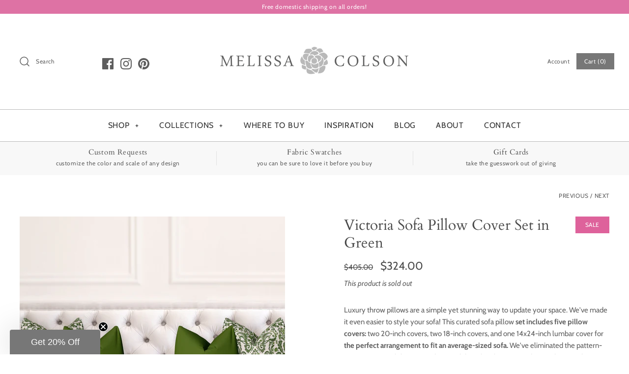

--- FILE ---
content_type: text/html; charset=utf-8
request_url: https://melissacolson.com/collections/all-throw-pillows/products/victoria-sofa-pillow-cover-set-in-green
body_size: 50483
content:
<!DOCTYPE html>
<html class="no-js" lang="en">
<head>
<!-- starapps_core_start -->
<!-- This code is automatically managed by StarApps Studio -->
<!-- Please contact support@starapps.studio for any help -->
<!-- File location: snippets/starapps-core.liquid -->



<!-- starapps_core_end -->

  <meta name="p:domain_verify" content="1da9ec04a5372837b42ddc4f24f43a78"/>
  <!-- Symmetry 4.5.4 -->
  <meta charset="UTF-8">
  <meta http-equiv="X-UA-Compatible" content="IE=edge,chrome=1">
  <meta name="viewport" content="width=device-width,initial-scale=1.0" />
  <meta name="theme-color" content="#777777">

  
  <link rel="shortcut icon" href="//melissacolson.com/cdn/shop/files/Favicon-08_7882b667-ad3a-45c4-adc3-a1ff9298aa05.png?v=1614278616" type="image/png" />
  

<!-- "snippets/SEOManager.liquid" was not rendered, the associated app was uninstalled -->

  <link rel="canonical" href="https://melissacolson.com/products/victoria-sofa-pillow-cover-set-in-green" />

  




<meta property="og:site_name" content="Melissa Colson">
<meta property="og:url" content="https://melissacolson.com/products/victoria-sofa-pillow-cover-set-in-green">
<meta property="og:title" content="Victoria Sofa Pillow Cover Set in Green">
<meta property="og:type" content="product">
<meta property="og:description" content="Our curated Victoria Sofa Pillow Cover Set in Blush features a damask in warm green on soft blush with flowers, scrollwork, and butterflies. We&#39;ve chosen our Essential Cotton solid in Juiper green as accents. Update your space with a set of 5 high quality designer pillows with free shipping on all luxury home decor.">

  <meta property="og:price:amount" content="324.00">
  <meta property="og:price:currency" content="USD">

<meta property="og:image" content="http://melissacolson.com/cdn/shop/products/victoria-sofa-pillow-cover-set-in-green-586656_1200x1200.jpg?v=1655186896"><meta property="og:image" content="http://melissacolson.com/cdn/shop/products/victoria-sofa-pillow-cover-set-in-green-641762_1200x1200.jpg?v=1655186896"><meta property="og:image" content="http://melissacolson.com/cdn/shop/products/WebsiteSplendidinfo_91218088-1d90-4175-9380-2e4fbfe6833b_1200x1200.png?v=1679592487">
<meta property="og:image:secure_url" content="https://melissacolson.com/cdn/shop/products/victoria-sofa-pillow-cover-set-in-green-586656_1200x1200.jpg?v=1655186896"><meta property="og:image:secure_url" content="https://melissacolson.com/cdn/shop/products/victoria-sofa-pillow-cover-set-in-green-641762_1200x1200.jpg?v=1655186896"><meta property="og:image:secure_url" content="https://melissacolson.com/cdn/shop/products/WebsiteSplendidinfo_91218088-1d90-4175-9380-2e4fbfe6833b_1200x1200.png?v=1679592487">


<meta name="twitter:card" content="summary_large_image">
<meta name="twitter:title" content="Victoria Sofa Pillow Cover Set in Green">
<meta name="twitter:description" content="Our curated Victoria Sofa Pillow Cover Set in Blush features a damask in warm green on soft blush with flowers, scrollwork, and butterflies. We&#39;ve chosen our Essential Cotton solid in Juiper green as accents. Update your space with a set of 5 high quality designer pillows with free shipping on all luxury home decor.">


  <link href="//melissacolson.com/cdn/shop/t/4/assets/styles.scss.css?v=174421328849052908661759332153" rel="stylesheet" type="text/css" media="all" />

  <script src="https://code.jquery.com/jquery-3.3.1.min.js" type="text/javascript"></script>

  
<script>window.performance && window.performance.mark && window.performance.mark('shopify.content_for_header.start');</script><meta id="shopify-digital-wallet" name="shopify-digital-wallet" content="/10562895935/digital_wallets/dialog">
<meta name="shopify-checkout-api-token" content="afff0887c66151e9c516d16c90d537b8">
<meta id="in-context-paypal-metadata" data-shop-id="10562895935" data-venmo-supported="false" data-environment="production" data-locale="en_US" data-paypal-v4="true" data-currency="USD">
<link rel="alternate" type="application/json+oembed" href="https://melissacolson.com/products/victoria-sofa-pillow-cover-set-in-green.oembed">
<script async="async" src="/checkouts/internal/preloads.js?locale=en-US"></script>
<link rel="preconnect" href="https://shop.app" crossorigin="anonymous">
<script async="async" src="https://shop.app/checkouts/internal/preloads.js?locale=en-US&shop_id=10562895935" crossorigin="anonymous"></script>
<script id="apple-pay-shop-capabilities" type="application/json">{"shopId":10562895935,"countryCode":"US","currencyCode":"USD","merchantCapabilities":["supports3DS"],"merchantId":"gid:\/\/shopify\/Shop\/10562895935","merchantName":"Melissa Colson","requiredBillingContactFields":["postalAddress","email"],"requiredShippingContactFields":["postalAddress","email"],"shippingType":"shipping","supportedNetworks":["visa","masterCard","amex","discover","elo","jcb"],"total":{"type":"pending","label":"Melissa Colson","amount":"1.00"},"shopifyPaymentsEnabled":true,"supportsSubscriptions":true}</script>
<script id="shopify-features" type="application/json">{"accessToken":"afff0887c66151e9c516d16c90d537b8","betas":["rich-media-storefront-analytics"],"domain":"melissacolson.com","predictiveSearch":true,"shopId":10562895935,"locale":"en"}</script>
<script>var Shopify = Shopify || {};
Shopify.shop = "melissa-colson.myshopify.com";
Shopify.locale = "en";
Shopify.currency = {"active":"USD","rate":"1.0"};
Shopify.country = "US";
Shopify.theme = {"name":"Symmetry with Installments message","id":128579993817,"schema_name":"Symmetry","schema_version":"4.5.4","theme_store_id":568,"role":"main"};
Shopify.theme.handle = "null";
Shopify.theme.style = {"id":null,"handle":null};
Shopify.cdnHost = "melissacolson.com/cdn";
Shopify.routes = Shopify.routes || {};
Shopify.routes.root = "/";</script>
<script type="module">!function(o){(o.Shopify=o.Shopify||{}).modules=!0}(window);</script>
<script>!function(o){function n(){var o=[];function n(){o.push(Array.prototype.slice.apply(arguments))}return n.q=o,n}var t=o.Shopify=o.Shopify||{};t.loadFeatures=n(),t.autoloadFeatures=n()}(window);</script>
<script>
  window.ShopifyPay = window.ShopifyPay || {};
  window.ShopifyPay.apiHost = "shop.app\/pay";
  window.ShopifyPay.redirectState = null;
</script>
<script id="shop-js-analytics" type="application/json">{"pageType":"product"}</script>
<script defer="defer" async type="module" src="//melissacolson.com/cdn/shopifycloud/shop-js/modules/v2/client.init-shop-cart-sync_C5BV16lS.en.esm.js"></script>
<script defer="defer" async type="module" src="//melissacolson.com/cdn/shopifycloud/shop-js/modules/v2/chunk.common_CygWptCX.esm.js"></script>
<script type="module">
  await import("//melissacolson.com/cdn/shopifycloud/shop-js/modules/v2/client.init-shop-cart-sync_C5BV16lS.en.esm.js");
await import("//melissacolson.com/cdn/shopifycloud/shop-js/modules/v2/chunk.common_CygWptCX.esm.js");

  window.Shopify.SignInWithShop?.initShopCartSync?.({"fedCMEnabled":true,"windoidEnabled":true});

</script>
<script>
  window.Shopify = window.Shopify || {};
  if (!window.Shopify.featureAssets) window.Shopify.featureAssets = {};
  window.Shopify.featureAssets['shop-js'] = {"shop-cart-sync":["modules/v2/client.shop-cart-sync_ZFArdW7E.en.esm.js","modules/v2/chunk.common_CygWptCX.esm.js"],"init-fed-cm":["modules/v2/client.init-fed-cm_CmiC4vf6.en.esm.js","modules/v2/chunk.common_CygWptCX.esm.js"],"shop-button":["modules/v2/client.shop-button_tlx5R9nI.en.esm.js","modules/v2/chunk.common_CygWptCX.esm.js"],"shop-cash-offers":["modules/v2/client.shop-cash-offers_DOA2yAJr.en.esm.js","modules/v2/chunk.common_CygWptCX.esm.js","modules/v2/chunk.modal_D71HUcav.esm.js"],"init-windoid":["modules/v2/client.init-windoid_sURxWdc1.en.esm.js","modules/v2/chunk.common_CygWptCX.esm.js"],"shop-toast-manager":["modules/v2/client.shop-toast-manager_ClPi3nE9.en.esm.js","modules/v2/chunk.common_CygWptCX.esm.js"],"init-shop-email-lookup-coordinator":["modules/v2/client.init-shop-email-lookup-coordinator_B8hsDcYM.en.esm.js","modules/v2/chunk.common_CygWptCX.esm.js"],"init-shop-cart-sync":["modules/v2/client.init-shop-cart-sync_C5BV16lS.en.esm.js","modules/v2/chunk.common_CygWptCX.esm.js"],"avatar":["modules/v2/client.avatar_BTnouDA3.en.esm.js"],"pay-button":["modules/v2/client.pay-button_FdsNuTd3.en.esm.js","modules/v2/chunk.common_CygWptCX.esm.js"],"init-customer-accounts":["modules/v2/client.init-customer-accounts_DxDtT_ad.en.esm.js","modules/v2/client.shop-login-button_C5VAVYt1.en.esm.js","modules/v2/chunk.common_CygWptCX.esm.js","modules/v2/chunk.modal_D71HUcav.esm.js"],"init-shop-for-new-customer-accounts":["modules/v2/client.init-shop-for-new-customer-accounts_ChsxoAhi.en.esm.js","modules/v2/client.shop-login-button_C5VAVYt1.en.esm.js","modules/v2/chunk.common_CygWptCX.esm.js","modules/v2/chunk.modal_D71HUcav.esm.js"],"shop-login-button":["modules/v2/client.shop-login-button_C5VAVYt1.en.esm.js","modules/v2/chunk.common_CygWptCX.esm.js","modules/v2/chunk.modal_D71HUcav.esm.js"],"init-customer-accounts-sign-up":["modules/v2/client.init-customer-accounts-sign-up_CPSyQ0Tj.en.esm.js","modules/v2/client.shop-login-button_C5VAVYt1.en.esm.js","modules/v2/chunk.common_CygWptCX.esm.js","modules/v2/chunk.modal_D71HUcav.esm.js"],"shop-follow-button":["modules/v2/client.shop-follow-button_Cva4Ekp9.en.esm.js","modules/v2/chunk.common_CygWptCX.esm.js","modules/v2/chunk.modal_D71HUcav.esm.js"],"checkout-modal":["modules/v2/client.checkout-modal_BPM8l0SH.en.esm.js","modules/v2/chunk.common_CygWptCX.esm.js","modules/v2/chunk.modal_D71HUcav.esm.js"],"lead-capture":["modules/v2/client.lead-capture_Bi8yE_yS.en.esm.js","modules/v2/chunk.common_CygWptCX.esm.js","modules/v2/chunk.modal_D71HUcav.esm.js"],"shop-login":["modules/v2/client.shop-login_D6lNrXab.en.esm.js","modules/v2/chunk.common_CygWptCX.esm.js","modules/v2/chunk.modal_D71HUcav.esm.js"],"payment-terms":["modules/v2/client.payment-terms_CZxnsJam.en.esm.js","modules/v2/chunk.common_CygWptCX.esm.js","modules/v2/chunk.modal_D71HUcav.esm.js"]};
</script>
<script>(function() {
  var isLoaded = false;
  function asyncLoad() {
    if (isLoaded) return;
    isLoaded = true;
    var urls = ["https:\/\/assets.loopclub.io\/recommendations\/storefront\/js\/personalized-recommendations-v1.js?shop=melissa-colson.myshopify.com","?shop=melissa-colson.myshopify.com"];
    for (var i = 0; i < urls.length; i++) {
      var s = document.createElement('script');
      s.type = 'text/javascript';
      s.async = true;
      s.src = urls[i];
      var x = document.getElementsByTagName('script')[0];
      x.parentNode.insertBefore(s, x);
    }
  };
  if(window.attachEvent) {
    window.attachEvent('onload', asyncLoad);
  } else {
    window.addEventListener('load', asyncLoad, false);
  }
})();</script>
<script id="__st">var __st={"a":10562895935,"offset":-18000,"reqid":"4257f2e6-c2c8-4815-9b21-4075f6b7e80d-1768596726","pageurl":"melissacolson.com\/collections\/all-throw-pillows\/products\/victoria-sofa-pillow-cover-set-in-green","u":"369d5c6eb28e","p":"product","rtyp":"product","rid":7714621685977};</script>
<script>window.ShopifyPaypalV4VisibilityTracking = true;</script>
<script id="captcha-bootstrap">!function(){'use strict';const t='contact',e='account',n='new_comment',o=[[t,t],['blogs',n],['comments',n],[t,'customer']],c=[[e,'customer_login'],[e,'guest_login'],[e,'recover_customer_password'],[e,'create_customer']],r=t=>t.map((([t,e])=>`form[action*='/${t}']:not([data-nocaptcha='true']) input[name='form_type'][value='${e}']`)).join(','),a=t=>()=>t?[...document.querySelectorAll(t)].map((t=>t.form)):[];function s(){const t=[...o],e=r(t);return a(e)}const i='password',u='form_key',d=['recaptcha-v3-token','g-recaptcha-response','h-captcha-response',i],f=()=>{try{return window.sessionStorage}catch{return}},m='__shopify_v',_=t=>t.elements[u];function p(t,e,n=!1){try{const o=window.sessionStorage,c=JSON.parse(o.getItem(e)),{data:r}=function(t){const{data:e,action:n}=t;return t[m]||n?{data:e,action:n}:{data:t,action:n}}(c);for(const[e,n]of Object.entries(r))t.elements[e]&&(t.elements[e].value=n);n&&o.removeItem(e)}catch(o){console.error('form repopulation failed',{error:o})}}const l='form_type',E='cptcha';function T(t){t.dataset[E]=!0}const w=window,h=w.document,L='Shopify',v='ce_forms',y='captcha';let A=!1;((t,e)=>{const n=(g='f06e6c50-85a8-45c8-87d0-21a2b65856fe',I='https://cdn.shopify.com/shopifycloud/storefront-forms-hcaptcha/ce_storefront_forms_captcha_hcaptcha.v1.5.2.iife.js',D={infoText:'Protected by hCaptcha',privacyText:'Privacy',termsText:'Terms'},(t,e,n)=>{const o=w[L][v],c=o.bindForm;if(c)return c(t,g,e,D).then(n);var r;o.q.push([[t,g,e,D],n]),r=I,A||(h.body.append(Object.assign(h.createElement('script'),{id:'captcha-provider',async:!0,src:r})),A=!0)});var g,I,D;w[L]=w[L]||{},w[L][v]=w[L][v]||{},w[L][v].q=[],w[L][y]=w[L][y]||{},w[L][y].protect=function(t,e){n(t,void 0,e),T(t)},Object.freeze(w[L][y]),function(t,e,n,w,h,L){const[v,y,A,g]=function(t,e,n){const i=e?o:[],u=t?c:[],d=[...i,...u],f=r(d),m=r(i),_=r(d.filter((([t,e])=>n.includes(e))));return[a(f),a(m),a(_),s()]}(w,h,L),I=t=>{const e=t.target;return e instanceof HTMLFormElement?e:e&&e.form},D=t=>v().includes(t);t.addEventListener('submit',(t=>{const e=I(t);if(!e)return;const n=D(e)&&!e.dataset.hcaptchaBound&&!e.dataset.recaptchaBound,o=_(e),c=g().includes(e)&&(!o||!o.value);(n||c)&&t.preventDefault(),c&&!n&&(function(t){try{if(!f())return;!function(t){const e=f();if(!e)return;const n=_(t);if(!n)return;const o=n.value;o&&e.removeItem(o)}(t);const e=Array.from(Array(32),(()=>Math.random().toString(36)[2])).join('');!function(t,e){_(t)||t.append(Object.assign(document.createElement('input'),{type:'hidden',name:u})),t.elements[u].value=e}(t,e),function(t,e){const n=f();if(!n)return;const o=[...t.querySelectorAll(`input[type='${i}']`)].map((({name:t})=>t)),c=[...d,...o],r={};for(const[a,s]of new FormData(t).entries())c.includes(a)||(r[a]=s);n.setItem(e,JSON.stringify({[m]:1,action:t.action,data:r}))}(t,e)}catch(e){console.error('failed to persist form',e)}}(e),e.submit())}));const S=(t,e)=>{t&&!t.dataset[E]&&(n(t,e.some((e=>e===t))),T(t))};for(const o of['focusin','change'])t.addEventListener(o,(t=>{const e=I(t);D(e)&&S(e,y())}));const B=e.get('form_key'),M=e.get(l),P=B&&M;t.addEventListener('DOMContentLoaded',(()=>{const t=y();if(P)for(const e of t)e.elements[l].value===M&&p(e,B);[...new Set([...A(),...v().filter((t=>'true'===t.dataset.shopifyCaptcha))])].forEach((e=>S(e,t)))}))}(h,new URLSearchParams(w.location.search),n,t,e,['guest_login'])})(!0,!0)}();</script>
<script integrity="sha256-4kQ18oKyAcykRKYeNunJcIwy7WH5gtpwJnB7kiuLZ1E=" data-source-attribution="shopify.loadfeatures" defer="defer" src="//melissacolson.com/cdn/shopifycloud/storefront/assets/storefront/load_feature-a0a9edcb.js" crossorigin="anonymous"></script>
<script crossorigin="anonymous" defer="defer" src="//melissacolson.com/cdn/shopifycloud/storefront/assets/shopify_pay/storefront-65b4c6d7.js?v=20250812"></script>
<script data-source-attribution="shopify.dynamic_checkout.dynamic.init">var Shopify=Shopify||{};Shopify.PaymentButton=Shopify.PaymentButton||{isStorefrontPortableWallets:!0,init:function(){window.Shopify.PaymentButton.init=function(){};var t=document.createElement("script");t.src="https://melissacolson.com/cdn/shopifycloud/portable-wallets/latest/portable-wallets.en.js",t.type="module",document.head.appendChild(t)}};
</script>
<script data-source-attribution="shopify.dynamic_checkout.buyer_consent">
  function portableWalletsHideBuyerConsent(e){var t=document.getElementById("shopify-buyer-consent"),n=document.getElementById("shopify-subscription-policy-button");t&&n&&(t.classList.add("hidden"),t.setAttribute("aria-hidden","true"),n.removeEventListener("click",e))}function portableWalletsShowBuyerConsent(e){var t=document.getElementById("shopify-buyer-consent"),n=document.getElementById("shopify-subscription-policy-button");t&&n&&(t.classList.remove("hidden"),t.removeAttribute("aria-hidden"),n.addEventListener("click",e))}window.Shopify?.PaymentButton&&(window.Shopify.PaymentButton.hideBuyerConsent=portableWalletsHideBuyerConsent,window.Shopify.PaymentButton.showBuyerConsent=portableWalletsShowBuyerConsent);
</script>
<script data-source-attribution="shopify.dynamic_checkout.cart.bootstrap">document.addEventListener("DOMContentLoaded",(function(){function t(){return document.querySelector("shopify-accelerated-checkout-cart, shopify-accelerated-checkout")}if(t())Shopify.PaymentButton.init();else{new MutationObserver((function(e,n){t()&&(Shopify.PaymentButton.init(),n.disconnect())})).observe(document.body,{childList:!0,subtree:!0})}}));
</script>
<link id="shopify-accelerated-checkout-styles" rel="stylesheet" media="screen" href="https://melissacolson.com/cdn/shopifycloud/portable-wallets/latest/accelerated-checkout-backwards-compat.css" crossorigin="anonymous">
<style id="shopify-accelerated-checkout-cart">
        #shopify-buyer-consent {
  margin-top: 1em;
  display: inline-block;
  width: 100%;
}

#shopify-buyer-consent.hidden {
  display: none;
}

#shopify-subscription-policy-button {
  background: none;
  border: none;
  padding: 0;
  text-decoration: underline;
  font-size: inherit;
  cursor: pointer;
}

#shopify-subscription-policy-button::before {
  box-shadow: none;
}

      </style>
<script id="sections-script" data-sections="product-recommendations" defer="defer" src="//melissacolson.com/cdn/shop/t/4/compiled_assets/scripts.js?2351"></script>
<script>window.performance && window.performance.mark && window.performance.mark('shopify.content_for_header.end');</script><script>
    Shopify.money_format = "${{amount}}";
    window.theme = window.theme || {};
    theme.jQuery = jQuery;
    theme.money_format = "${{amount}}";
    theme.money_container = '.theme-money';
    theme.strings = {
      previous: "Previous",
      next: "Next"
    };
    document.documentElement.className = document.documentElement.className.replace('no-js', '');
  </script>
<meta name="google-site-verification" content="1UJm4G8ui0LKnBD6ZQ_6z0HGj3lo3upfUQ1g5x2wV0g" />
  
  


  
    <!-- "snippets/judgeme_core.liquid" was not rendered, the associated app was uninstalled -->
<script type="text/javascript" src="https://www.webyze.com/ProductColors/productcolors-64dd2f543cbb445f036c1fc2473f956bba089f25.js?shop=melissa-colson.myshopify.com" async></script>
<div id="shopify-section-filter-menu-settings" class="shopify-section"><style type="text/css">
/*  Filter Menu Color and Image Section CSS */.pt-display-swatch ul .filter-active-color-black .collection-name .check-icon:before
{
  background-color: #000000;
  color: #000000;
  -webkit-text-fill-color: transparent;background: -o-linear-gradient(transparent, transparent);
  background-size: cover;
  -webkit-background-clip: text;
  background-clip: text;

}

.pt-display-swatch ul .filter-active-color-black .collection-name .check-icon {
  text-shadow: none !important;
}.filter-active- li a {
  vertical-align: middle;
  line-height: 30px;
}


.filter-active- .collection-name .check-icon {
  vertical-align: middle;
  height: 30px;
  width: 30px;
  background: url(//melissacolson.com/cdn/shopifycloud/storefront/assets/no-image-100-2a702f30_x60.gif) no-repeat 0px 0px;
  display: inline-block;
  background-size: contain;
  margin-right: 5px;
  opacity: 0.7;
}

.filter-active- .collection-name .check-icon:before {
 display: none
}

.filter-active-.selected .collection-name .check-icon,
.filter-active- .collection-name a:hover .check-icon
{
  opacity: 1.0
}.filter-active- .collection-name .check-icon:before,
.filter-active- .collection-count
{
  display: none;
}
.filter-group ul .filter-active- {
  width: 100%;
  display: inline-block;
  overflow: hidden;
}

.filter-active- li a {
  margin-left: 0
}

.filter-active- .collection-name {
  vertical-align: bottom;
  color: transparent;
  height: 50px;
  width: 100%;
  color: transparent !important;
}


.filter-active- .collection-name .check-icon
{
  background: url(//melissacolson.com/cdn/shopifycloud/storefront/assets/no-image-100-2a702f30_x100.gif) no-repeat top left;
  height: 50px;
  background-size: cover;
  opacity: 0.8;
  width: 100%;
  display: inline-block;
}
.has_group_selected .filter-active- .collection-name .check-icon
{
 opacity: 0.4;
}
.filter-active-.selected .collection-name .check-icon,
.filter-active- .collection-name a:hover,
.filter-active- .collection-name a:hover .check-icon
{
  opacity: 1.0
}.pt-display-swatch ul .filter-active-color-brown .collection-name .check-icon:before
{
  background-color: #814a2c;
  color: #814a2c;
  -webkit-text-fill-color: transparent;background: -o-linear-gradient(transparent, transparent);
  background-size: cover;
  -webkit-background-clip: text;
  background-clip: text;

}

.pt-display-swatch ul .filter-active-color-brown .collection-name .check-icon {
  text-shadow: none !important;
}.pt-display-swatch ul .filter-active-color-red .collection-name .check-icon:before
{
  background-color: #e64343;
  color: #e64343;
  -webkit-text-fill-color: transparent;background: -o-linear-gradient(transparent, transparent);
  background-size: cover;
  -webkit-background-clip: text;
  background-clip: text;

}

.pt-display-swatch ul .filter-active-color-red .collection-name .check-icon {
  text-shadow: none !important;
}.pt-display-swatch ul .filter-active-color-blue .collection-name .check-icon:before
{
  background-color: #4a78a7;
  color: #4a78a7;
  -webkit-text-fill-color: transparent;background: -o-linear-gradient(transparent, transparent);
  background-size: cover;
  -webkit-background-clip: text;
  background-clip: text;

}

.pt-display-swatch ul .filter-active-color-blue .collection-name .check-icon {
  text-shadow: none !important;
}.pt-display-swatch ul .filter-active-color-aqua .collection-name .check-icon:before
{
  background-color: #9fc7bd;
  color: #9fc7bd;
  -webkit-text-fill-color: transparent;background: -o-linear-gradient(transparent, transparent);
  background-size: cover;
  -webkit-background-clip: text;
  background-clip: text;

}

.pt-display-swatch ul .filter-active-color-aqua .collection-name .check-icon {
  text-shadow: none !important;
}.pt-display-swatch ul .filter-active-color-green .collection-name .check-icon:before
{
  background-color: #65ac69;
  color: #65ac69;
  -webkit-text-fill-color: transparent;background: -o-linear-gradient(transparent, transparent);
  background-size: cover;
  -webkit-background-clip: text;
  background-clip: text;

}

.pt-display-swatch ul .filter-active-color-green .collection-name .check-icon {
  text-shadow: none !important;
}.pt-display-swatch ul .filter-active-color-yellow .collection-name .check-icon:before
{
  background-color: #f2f87c;
  color: #f2f87c;
  -webkit-text-fill-color: transparent;background: -o-linear-gradient(transparent, transparent);
  background-size: cover;
  -webkit-background-clip: text;
  background-clip: text;

}

.pt-display-swatch ul .filter-active-color-yellow .collection-name .check-icon {
  text-shadow: none !important;
}.pt-display-swatch ul .filter-active-color-orange .collection-name .check-icon:before
{
  background-color: #f9a675;
  color: #f9a675;
  -webkit-text-fill-color: transparent;background: -o-linear-gradient(transparent, transparent);
  background-size: cover;
  -webkit-background-clip: text;
  background-clip: text;

}

.pt-display-swatch ul .filter-active-color-orange .collection-name .check-icon {
  text-shadow: none !important;
}.pt-display-swatch ul .filter-active-color-pink .collection-name .check-icon:before
{
  background-color: #ffbacf;
  color: #ffbacf;
  -webkit-text-fill-color: transparent;background: -o-linear-gradient(transparent, transparent);
  background-size: cover;
  -webkit-background-clip: text;
  background-clip: text;

}

.pt-display-swatch ul .filter-active-color-pink .collection-name .check-icon {
  text-shadow: none !important;
}.pt-display-swatch ul .filter-active-color-beige .collection-name .check-icon:before
{
  background-color: #d1b095;
  color: #d1b095;
  -webkit-text-fill-color: transparent;background: -o-linear-gradient(transparent, transparent);
  background-size: cover;
  -webkit-background-clip: text;
  background-clip: text;

}

.pt-display-swatch ul .filter-active-color-beige .collection-name .check-icon {
  text-shadow: none !important;
}</style>
<link href="//melissacolson.com/cdn/shop/t/4/assets/filter-menu.scss.css?v=113276656501124127721759332153" rel="stylesheet" type="text/css" media="all" />
<script src="//melissacolson.com/cdn/shop/t/4/assets/filter-menu.js?v=83923175438476356391635970879" type="text/javascript"></script>





</div>
 <link id="variable-products-load-css" rel="stylesheet" href="//melissacolson.com/cdn/shop/t/4/assets/variable-products-load.scss?v=181464012245424685951635970879" />
<link rel="stylesheet" href="//melissacolson.com/cdn/shop/t/4/assets/variable-products.scss?v=101138653522249686251635970879" />
<script src="//melissacolson.com/cdn/shop/t/4/assets/variable-products.js?v=103536295277353888201635970866" type="text/javascript"></script>

 <!-- BEGIN app block: shopify://apps/klaviyo-email-marketing-sms/blocks/klaviyo-onsite-embed/2632fe16-c075-4321-a88b-50b567f42507 -->












  <script async src="https://static.klaviyo.com/onsite/js/RWtyEw/klaviyo.js?company_id=RWtyEw"></script>
  <script>!function(){if(!window.klaviyo){window._klOnsite=window._klOnsite||[];try{window.klaviyo=new Proxy({},{get:function(n,i){return"push"===i?function(){var n;(n=window._klOnsite).push.apply(n,arguments)}:function(){for(var n=arguments.length,o=new Array(n),w=0;w<n;w++)o[w]=arguments[w];var t="function"==typeof o[o.length-1]?o.pop():void 0,e=new Promise((function(n){window._klOnsite.push([i].concat(o,[function(i){t&&t(i),n(i)}]))}));return e}}})}catch(n){window.klaviyo=window.klaviyo||[],window.klaviyo.push=function(){var n;(n=window._klOnsite).push.apply(n,arguments)}}}}();</script>

  
    <script id="viewed_product">
      if (item == null) {
        var _learnq = _learnq || [];

        var MetafieldReviews = null
        var MetafieldYotpoRating = null
        var MetafieldYotpoCount = null
        var MetafieldLooxRating = null
        var MetafieldLooxCount = null
        var okendoProduct = null
        var okendoProductReviewCount = null
        var okendoProductReviewAverageValue = null
        try {
          // The following fields are used for Customer Hub recently viewed in order to add reviews.
          // This information is not part of __kla_viewed. Instead, it is part of __kla_viewed_reviewed_items
          MetafieldReviews = {};
          MetafieldYotpoRating = null
          MetafieldYotpoCount = null
          MetafieldLooxRating = null
          MetafieldLooxCount = null

          okendoProduct = null
          // If the okendo metafield is not legacy, it will error, which then requires the new json formatted data
          if (okendoProduct && 'error' in okendoProduct) {
            okendoProduct = null
          }
          okendoProductReviewCount = okendoProduct ? okendoProduct.reviewCount : null
          okendoProductReviewAverageValue = okendoProduct ? okendoProduct.reviewAverageValue : null
        } catch (error) {
          console.error('Error in Klaviyo onsite reviews tracking:', error);
        }

        var item = {
          Name: "Victoria Sofa Pillow Cover Set in Green",
          ProductID: 7714621685977,
          Categories: ["All","All Throw Pillows","Blush Colorway","Collections","Damask","Grandmillennial","Green","Over $300","Pillow Cover Sets","Pink","Sofa Pillow Cover Sets","Solids","Splendid Collection"],
          ImageURL: "https://melissacolson.com/cdn/shop/products/victoria-sofa-pillow-cover-set-in-green-586656_grande.jpg?v=1655186896",
          URL: "https://melissacolson.com/products/victoria-sofa-pillow-cover-set-in-green",
          Brand: "Melissa Colson",
          Price: "$324.00",
          Value: "324.00",
          CompareAtPrice: "$405.00"
        };
        _learnq.push(['track', 'Viewed Product', item]);
        _learnq.push(['trackViewedItem', {
          Title: item.Name,
          ItemId: item.ProductID,
          Categories: item.Categories,
          ImageUrl: item.ImageURL,
          Url: item.URL,
          Metadata: {
            Brand: item.Brand,
            Price: item.Price,
            Value: item.Value,
            CompareAtPrice: item.CompareAtPrice
          },
          metafields:{
            reviews: MetafieldReviews,
            yotpo:{
              rating: MetafieldYotpoRating,
              count: MetafieldYotpoCount,
            },
            loox:{
              rating: MetafieldLooxRating,
              count: MetafieldLooxCount,
            },
            okendo: {
              rating: okendoProductReviewAverageValue,
              count: okendoProductReviewCount,
            }
          }
        }]);
      }
    </script>
  




  <script>
    window.klaviyoReviewsProductDesignMode = false
  </script>







<!-- END app block --><!-- BEGIN app block: shopify://apps/glood-product-recommendations/blocks/app-embed/6e79d991-1504-45bb-88e3-1fb55a4f26cd -->













<script
  id="glood-loader"
  page-enabled="true"
>
  (function () {
    function generateUUID() {
      const timestampInSecs = Math.floor(Date.now() / 1000);
      if (typeof window.crypto.randomUUID === 'function') {
        return `${timestampInSecs}-${window.crypto.randomUUID()}`;
      }
      const generateUID = () =>
        ([1e7] + -1e3 + -4e3 + -8e3 + -1e11).replace(/[018]/g, c =>
            (
            c ^
            (Math.random() * 16 >> c / 4)
          ).toString(16)
        );
      return `${timestampInSecs}-${generateUID()}`;
    }

    function setCookie(name, value, days) {
      if(!days){
        document.cookie = `${name}=${value}; path=/`;
        return;
      }
      const expires = new Date(Date.now() + days * 24 * 60 * 60 * 1000).toUTCString();
      document.cookie = `${name}=${value}; expires=${expires}; path=/`;
    }

    function getCookie(name) {
      const nameEQ = name + "=";
      const cookies = document.cookie.split(';');
      for (let i = 0; i < cookies.length; i++) {
        let cookie = cookies[i].trim();
        if (cookie.indexOf(nameEQ) === 0) return cookie.substring(nameEQ.length);
      }
      return null;
    }

    let uuid = getCookie('rk_uid');

    // Set the cookie with rk_uid key only if it doesn't exist
    if (!uuid) {
      uuid = generateUUID();
      
        setCookie('rk_uid', uuid); // setting cookie for a session
      
    }

    document.addEventListener("visitorConsentCollected", (event) => {
      if(event.detail.preferencesAllowed && event.detail.analyticsAllowed && event.detail.marketingAllowed){
        setCookie('rk_uid', uuid, 365); // setting cookie for a year
      }
    });

    let customer = {};
    if ("") {
      customer = {
        acceptsMarketing: false,
        b2b: false,
        email: "",
        firstName: "",
        hasAccount: null,
        id: 0,
        lastName: "",
        name: "",
        ordersCount: 0,
        phone: "",
        tags: null,
        totalSpent: 0,
        address: null,
      };
    }
    function initializeGloodObject() {
      window.glood = {
        config: {
          uid: uuid,
          pageUrl: "melissacolson.com" + "/collections/all-throw-pillows/products/victoria-sofa-pillow-cover-set-in-green",
          pageType: 'product'
        },
        shop: {
          myShopifyDomain: "melissa-colson.myshopify.com",
          locale: "en",
          currencyCode: "USD",
          moneyFormat: "${{amount}}",
          id: "10562895935",
          domain: "melissacolson.com",
          currencyRate: window.Shopify?.currency?.rate || 1,
        },
        shopify: {
          rootUrl: "/"
        },
        localization: {
          country: "US",
          market: {
            handle: "us",
            id: "829391065"
          },
          language: {
            locale: "en",
            primary: true,
            rootUrl: "/"
          },
          currency: "USD"
        },
        product: {"id":7714621685977,"title":"Victoria Sofa Pillow Cover Set in Green","handle":"victoria-sofa-pillow-cover-set-in-green","description":"\u003cp\u003e\u003cspan style=\"color: #5e5e5e;\"\u003eLuxury throw pillows are a simple yet stunning way to update your space. We've made it even easier to style your sofa! This curated sofa pillow \u003cstrong\u003eset includes five pillow covers:\u003c\/strong\u003e two 20-inch covers, two 18-inch covers, and one 14x24-inch lumbar cover for \u003cstrong\u003ethe perfect arrangement to fit an average-sized sofa.\u003c\/strong\u003e We've eliminated the pattern-mixing guesswork for you, and curated three lovely patterns designed to coordinate flawlessly with each other.\u003c\/span\u003e\u003c\/p\u003e\n\u003cp\u003eThe signature pattern in this set is our \u003cem\u003eVictoria Damask\u003c\/em\u003e in a warm green on soft blush, which features a hand-painted botanical damask pattern with stylized flowers, scrollwork, and butterflies. We've chosen our \u003cem\u003eEssential Cotton\u003c\/em\u003e solid in Juniper to balance out the grouping. Melissa created this pattern from her paintings, and it's part of our \u003ca href=\"https:\/\/melissacolson.com\/collections\/splendid-collection\" target=\"_blank\" title=\"Splendid Decor Collection\" rel=\"noopener noreferrer\"\u003e\u003cspan style=\"text-decoration: underline;\"\u003e\u003cem\u003eSplendid\u003c\/em\u003e décor collection\u003c\/span\u003e\u003c\/a\u003e.\u003cbr\u003e\u003cbr\u003eInspired by the lacy blossoms of the Splendid Peony, our \u003cem\u003eSplendid\u003c\/em\u003e collection infuses your home with a layer of soft elegance reminiscent of an English garden. The delicate color palette and sophisticated watercolor motifs are a perfect backdrop for both everyday life and special occasions. Each pattern in the collection is designed to seamlessly work with each other, making it easy to coordinate your décor.\u003c\/p\u003e\n\u003cul\u003e\u003c\/ul\u003e","published_at":"2022-06-13T15:56:14-04:00","created_at":"2022-06-13T15:56:14-04:00","vendor":"Melissa Colson","type":"Pillow Cover Sets","tags":["all","all-throw-pillows","color-green","color-pink","damask","grandmillennial","living room","over-300","pillow-cover-sets","sofa-pillow-cover-sets","solid","splendid-blush-color-way","splendid-collection"],"price":32400,"price_min":32400,"price_max":32400,"available":false,"price_varies":false,"compare_at_price":40500,"compare_at_price_min":40500,"compare_at_price_max":40500,"compare_at_price_varies":false,"variants":[{"id":42927867887833,"title":"Default Title","option1":"Default Title","option2":null,"option3":null,"sku":"","requires_shipping":true,"taxable":true,"featured_image":null,"available":false,"name":"Victoria Sofa Pillow Cover Set in Green","public_title":null,"options":["Default Title"],"price":32400,"weight":624,"compare_at_price":40500,"inventory_management":"shopify","barcode":"","requires_selling_plan":false,"selling_plan_allocations":[]}],"images":["\/\/melissacolson.com\/cdn\/shop\/products\/victoria-sofa-pillow-cover-set-in-green-586656.jpg?v=1655186896","\/\/melissacolson.com\/cdn\/shop\/products\/victoria-sofa-pillow-cover-set-in-green-641762.jpg?v=1655186896","\/\/melissacolson.com\/cdn\/shop\/products\/WebsiteSplendidinfo_91218088-1d90-4175-9380-2e4fbfe6833b.png?v=1679592487","\/\/melissacolson.com\/cdn\/shop\/products\/victoria-sofa-pillow-cover-set-in-green-713519.jpg?v=1679592487","\/\/melissacolson.com\/cdn\/shop\/products\/victoria-sofa-pillow-cover-set-in-green-449769.gif?v=1679621017","\/\/melissacolson.com\/cdn\/shop\/products\/victoria-sofa-pillow-cover-set-in-green-323477.jpg?v=1679592487","\/\/melissacolson.com\/cdn\/shop\/products\/victoria-sofa-pillow-cover-set-in-green-609950.jpg?v=1679592487","\/\/melissacolson.com\/cdn\/shop\/products\/victoria-sofa-pillow-cover-set-in-green-968347.jpg?v=1679592487","\/\/melissacolson.com\/cdn\/shop\/products\/victoria-sofa-pillow-cover-set-in-green-138425.jpg?v=1679592487"],"featured_image":"\/\/melissacolson.com\/cdn\/shop\/products\/victoria-sofa-pillow-cover-set-in-green-586656.jpg?v=1655186896","options":["Title"],"media":[{"alt":"Victoria Sofa Pillow Cover Set in Green - Melissa Colson","id":30006452322521,"position":1,"preview_image":{"aspect_ratio":1.0,"height":2048,"width":2048,"src":"\/\/melissacolson.com\/cdn\/shop\/products\/victoria-sofa-pillow-cover-set-in-green-586656.jpg?v=1655186896"},"aspect_ratio":1.0,"height":2048,"media_type":"image","src":"\/\/melissacolson.com\/cdn\/shop\/products\/victoria-sofa-pillow-cover-set-in-green-586656.jpg?v=1655186896","width":2048},{"alt":"Victoria Sofa Pillow Cover Set in Green - Melissa Colson","id":30006452355289,"position":2,"preview_image":{"aspect_ratio":1.0,"height":2048,"width":2048,"src":"\/\/melissacolson.com\/cdn\/shop\/products\/victoria-sofa-pillow-cover-set-in-green-641762.jpg?v=1655186896"},"aspect_ratio":1.0,"height":2048,"media_type":"image","src":"\/\/melissacolson.com\/cdn\/shop\/products\/victoria-sofa-pillow-cover-set-in-green-641762.jpg?v=1655186896","width":2048},{"alt":null,"id":33002292052185,"position":3,"preview_image":{"aspect_ratio":1.0,"height":2000,"width":2000,"src":"\/\/melissacolson.com\/cdn\/shop\/products\/WebsiteSplendidinfo_91218088-1d90-4175-9380-2e4fbfe6833b.png?v=1679592487"},"aspect_ratio":1.0,"height":2000,"media_type":"image","src":"\/\/melissacolson.com\/cdn\/shop\/products\/WebsiteSplendidinfo_91218088-1d90-4175-9380-2e4fbfe6833b.png?v=1679592487","width":2000},{"alt":"Victoria Sofa Pillow Cover Set in Green - Melissa Colson","id":30006452388057,"position":4,"preview_image":{"aspect_ratio":1.0,"height":2048,"width":2048,"src":"\/\/melissacolson.com\/cdn\/shop\/products\/victoria-sofa-pillow-cover-set-in-green-713519.jpg?v=1679592487"},"aspect_ratio":1.0,"height":2048,"media_type":"image","src":"\/\/melissacolson.com\/cdn\/shop\/products\/victoria-sofa-pillow-cover-set-in-green-713519.jpg?v=1679592487","width":2048},{"alt":"Victoria Sofa Pillow Cover Set in Green - Melissa Colson","id":33003432935641,"position":5,"preview_image":{"aspect_ratio":1.0,"height":960,"width":960,"src":"\/\/melissacolson.com\/cdn\/shop\/products\/victoria-sofa-pillow-cover-set-in-green-449769.gif?v=1679621017"},"aspect_ratio":1.0,"height":960,"media_type":"image","src":"\/\/melissacolson.com\/cdn\/shop\/products\/victoria-sofa-pillow-cover-set-in-green-449769.gif?v=1679621017","width":960},{"alt":"Victoria Sofa Pillow Cover Set in Green - Melissa Colson","id":30006452420825,"position":6,"preview_image":{"aspect_ratio":1.0,"height":2048,"width":2048,"src":"\/\/melissacolson.com\/cdn\/shop\/products\/victoria-sofa-pillow-cover-set-in-green-323477.jpg?v=1679592487"},"aspect_ratio":1.0,"height":2048,"media_type":"image","src":"\/\/melissacolson.com\/cdn\/shop\/products\/victoria-sofa-pillow-cover-set-in-green-323477.jpg?v=1679592487","width":2048},{"alt":"Victoria Sofa Pillow Cover Set in Green - Melissa Colson","id":30006452453593,"position":7,"preview_image":{"aspect_ratio":1.0,"height":2048,"width":2048,"src":"\/\/melissacolson.com\/cdn\/shop\/products\/victoria-sofa-pillow-cover-set-in-green-609950.jpg?v=1679592487"},"aspect_ratio":1.0,"height":2048,"media_type":"image","src":"\/\/melissacolson.com\/cdn\/shop\/products\/victoria-sofa-pillow-cover-set-in-green-609950.jpg?v=1679592487","width":2048},{"alt":"Victoria Sofa Pillow Cover Set in Green - Melissa Colson","id":30006452486361,"position":8,"preview_image":{"aspect_ratio":1.0,"height":2048,"width":2048,"src":"\/\/melissacolson.com\/cdn\/shop\/products\/victoria-sofa-pillow-cover-set-in-green-968347.jpg?v=1679592487"},"aspect_ratio":1.0,"height":2048,"media_type":"image","src":"\/\/melissacolson.com\/cdn\/shop\/products\/victoria-sofa-pillow-cover-set-in-green-968347.jpg?v=1679592487","width":2048},{"alt":"Victoria Sofa Pillow Cover Set in Green - Melissa Colson","id":30006452519129,"position":9,"preview_image":{"aspect_ratio":1.0,"height":2048,"width":2048,"src":"\/\/melissacolson.com\/cdn\/shop\/products\/victoria-sofa-pillow-cover-set-in-green-138425.jpg?v=1679592487"},"aspect_ratio":1.0,"height":2048,"media_type":"image","src":"\/\/melissacolson.com\/cdn\/shop\/products\/victoria-sofa-pillow-cover-set-in-green-138425.jpg?v=1679592487","width":2048}],"requires_selling_plan":false,"selling_plan_groups":[],"content":"\u003cp\u003e\u003cspan style=\"color: #5e5e5e;\"\u003eLuxury throw pillows are a simple yet stunning way to update your space. We've made it even easier to style your sofa! This curated sofa pillow \u003cstrong\u003eset includes five pillow covers:\u003c\/strong\u003e two 20-inch covers, two 18-inch covers, and one 14x24-inch lumbar cover for \u003cstrong\u003ethe perfect arrangement to fit an average-sized sofa.\u003c\/strong\u003e We've eliminated the pattern-mixing guesswork for you, and curated three lovely patterns designed to coordinate flawlessly with each other.\u003c\/span\u003e\u003c\/p\u003e\n\u003cp\u003eThe signature pattern in this set is our \u003cem\u003eVictoria Damask\u003c\/em\u003e in a warm green on soft blush, which features a hand-painted botanical damask pattern with stylized flowers, scrollwork, and butterflies. We've chosen our \u003cem\u003eEssential Cotton\u003c\/em\u003e solid in Juniper to balance out the grouping. Melissa created this pattern from her paintings, and it's part of our \u003ca href=\"https:\/\/melissacolson.com\/collections\/splendid-collection\" target=\"_blank\" title=\"Splendid Decor Collection\" rel=\"noopener noreferrer\"\u003e\u003cspan style=\"text-decoration: underline;\"\u003e\u003cem\u003eSplendid\u003c\/em\u003e décor collection\u003c\/span\u003e\u003c\/a\u003e.\u003cbr\u003e\u003cbr\u003eInspired by the lacy blossoms of the Splendid Peony, our \u003cem\u003eSplendid\u003c\/em\u003e collection infuses your home with a layer of soft elegance reminiscent of an English garden. The delicate color palette and sophisticated watercolor motifs are a perfect backdrop for both everyday life and special occasions. Each pattern in the collection is designed to seamlessly work with each other, making it easy to coordinate your décor.\u003c\/p\u003e\n\u003cul\u003e\u003c\/ul\u003e"},
        collection: {"id":77534101567,"handle":"all-throw-pillows","title":"All Throw Pillows","updated_at":"2025-02-07T15:55:01-05:00","body_html":"\u003cmeta charset=\"utf-8\"\u003e\n\u003ch5 class=\"p1\" style=\"text-align: center;\" data-mce-fragment=\"1\"\u003e\u003cspan style=\"color: #de72a4;\" data-mce-fragment=\"1\"\u003e\u003cstrong data-mce-fragment=\"1\"\u003e\u003ca title=\"Throw Pillows | Melissa Colson\" href=\"https:\/\/www.spoonflower.com\/en\/shop?on=squareThrowPillows\u0026amp;q=melissa_colson\u0026amp;availability=ForSale\u0026amp;sort=bestSelling\" style=\"color: #de72a4;\" data-mce-fragment=\"1\" data-mce-href=\"https:\/\/www.spoonflower.com\/en\/shop?on=squareThrowPillows\u0026amp;q=melissa_colson\u0026amp;availability=ForSale\u0026amp;sort=bestSelling\" target=\"_blank\"\u003eShop our Pillow Covers at spoonflower.com\u003c\/a\u003e \u0026gt;\u0026gt;\u003c\/strong\u003e\u003c\/span\u003e\u003c\/h5\u003e","published_at":"2019-08-14T14:21:01-04:00","sort_order":"manual","template_suffix":"","disjunctive":true,"rules":[{"column":"type","relation":"equals","condition":"Pillow Covers"},{"column":"type","relation":"equals","condition":"Pillow Cover Sets"},{"column":"type","relation":"equals","condition":"Pillow Inserts"},{"column":"type","relation":"equals","condition":"Pillow Cover Bundles"},{"column":"tag","relation":"equals","condition":"pillow-cover-bundles"}],"published_scope":"web"},
        customer,
        cart: {"note":null,"attributes":{},"original_total_price":0,"total_price":0,"total_discount":0,"total_weight":0.0,"item_count":0,"items":[],"requires_shipping":false,"currency":"USD","items_subtotal_price":0,"cart_level_discount_applications":[],"checkout_charge_amount":0},
        version: "v2",
        storefrontTemplateUrl: "",
        appEmbedSettings: {"enable-design-mode-preview":false,"load-glood-ai-bundles":true,"saperateBlockAPICalls":false,"init-event-name":"","jsCode":"","custom_styles":"","enableRecommendationV3":false,"enableReleaseCandiatePreview":false,"wait-for-privacy-consent":false,"disable-rk-styles":false,"add-glide-init-timeouts":false},
        theme: {
          id: window.Shopify.theme?.id, // Since liquid theme object from shopify is depricated
          themeStoreId: window.Shopify.theme?.theme_store_id
        },
        insideShopifyEditor: false
      };
    }

    
      initializeGloodObject();
    

    try{
      function func(){
        
      }
      func();
    } catch(error){
      console.warn('GLOOD.AI: Error in js code from app-embed', error)
    };
  })();

  function _handleGloodEditorV3SectionError(sectionId) {
    const sectionElement = document.querySelector(`#rk-widget-${sectionId}`);
    const errorText = "Glood Product Recommendation Section (id: __SECTION_ID__) is not visible. Use the following steps to ensure it is loaded correctly. Please ignore if this is expected.".replace('__SECTION_ID__', sectionId)
    if (sectionElement && sectionElement.getAttribute('data-inside-shopify-editor') === 'true' && false) {
      sectionElement.innerHTML = `
        <div style="
            padding: 28px;
            background: #ffffff;
            border-radius: 12px;
            box-shadow: 0 4px 12px rgba(0, 0, 0, 0.1);
            margin: 32px auto;
            border: 1px solid #E2E8F0;
            font-family: 'Inter', -apple-system, BlinkMacSystemFont, 'Segoe UI', Roboto, Oxygen, Ubuntu, Cantarell, sans-serif;
            margin-top: 40px;
            margin-bottom: 40px;
        ">
            <h2 style="
                margin-bottom: 10px;
                font-size: 16px;
                font-weight: 700;
                display: flex;
                align-items: center;
                gap: 8px;
            ">
                ${errorText}
            </h2>

            <div style="
                color: #374151;
                font-size: 15px;
                line-height: 1.6;
            ">
                <ul style="
                    margin: 0;
                    padding-left: 20px;
                    list-style-type: disc;
                    font-size: 14px;
                ">
                    <li style="margin-bottom: 10px;">Make sure this section is created and enabled in the Glood.AI app.</li>
                    <li style="margin-bottom: 10px;">Check that the V3 templates are set up correctly and properly configured.</li>
                    <li style="margin-bottom: 10px;">Verify the section settings such as AI Recommendations, Excluded Products &amp; Tags, Filter Criteria, etc.</li>
                    <li style="margin-bottom: 10px;">
                        You can ignore this message if this section was recently viewed or is intentionally excluded from this page.
                    </li>
                    <li style="margin-bottom: 10px;">
                        Need further assistance?
                        <a href="mailto:support@glood.ai" style="
                            color: #2563EB;
                            font-weight: 500;
                            text-decoration: none;
                        ">Feel free to reach out to our support team.</a>.
                    </li>
                </ul>

                <div style="
                    margin-top: 20px;
                    padding: 12px;
                    border-left: 4px solid #CBD5E0;
                    background: #F8FAFC;
                    color: #64748B;
                    font-style: italic;
                    font-size: 14px;
                ">
                    <b>Note: This message is only visible in the editor and won&#39;t appear to store visitors.</b>
                </div>
            </div>
        </div>
      `;
    } else if (sectionElement && sectionElement.getAttribute('data-inside-shopify-editor') === 'true' && !false) {
      sectionElement.innerHTML = `
        <div style="
            padding: 28px;
            background: #ffffff;
            border-radius: 12px;
            box-shadow: 0 4px 12px rgba(0, 0, 0, 0.1);
            margin: 32px auto;
            border: 1px solid #E2E8F0;
            font-family: 'Inter', -apple-system, BlinkMacSystemFont, 'Segoe UI', Roboto, Oxygen, Ubuntu, Cantarell, sans-serif;
            margin-top: 40px;
            margin-bottom: 40px;
        ">
            <h2 style="
                margin-bottom: 10px;
                font-size: 16px;
                font-weight: 700;
                display: flex;
                align-items: center;
                gap: 8px;
            ">
                ${errorText}
            </h2>

            <div style="
                color: #374151;
                font-size: 15px;
                line-height: 1.6;
            ">

                <ul style="
                    margin: 0;
                    padding-left: 20px;
                    list-style-type: disc;
                    font-size: 14px;
                ">
                    <li style="margin-bottom: 10px;">Make sure a section with this ID exists and is properly set up in the Glood.AI app.</li>
                    <li style="margin-bottom: 10px;">Check that the correct template is assigned to this section.</li>
                    <li style="margin-bottom: 10px;">
                        You can ignore this message if this section was recently viewed or is intentionally excluded from this page.
                    </li>
                    <li style="margin-bottom: 10px;">
                        Need further assistance?
                        <a href="mailto:support@glood.ai" style="
                            color: #2563EB;
                            font-weight: 500;
                            text-decoration: none;
                        ">Feel free to reach out to our support team.</a>.
                    </li>
                </ul>

                <div style="
                    margin-top: 20px;
                    padding: 12px;
                    border-left: 4px solid #CBD5E0;
                    background: #F8FAFC;
                    color: #64748B;
                    font-style: italic;
                    font-size: 14px;
                ">
                    <b>Note: This message is only visible in the editor and won&#39;t appear to store visitors.</b>
                </div>
            </div>
        </div>
      `
    }
  }
</script>




  <script
    id="rk-app-bundle-main-js"
    src="https://cdn.shopify.com/extensions/019b7745-ac18-7bf4-8204-83b79876332f/recommendation-kit-120/assets/glood-ai-bundles.js"
    type="text/javascript"
    defer
  ></script>
  <link
    href="https://cdn.shopify.com/extensions/019b7745-ac18-7bf4-8204-83b79876332f/recommendation-kit-120/assets/glood-ai-bundles-styles.css"
    rel="stylesheet"
    type="text/css"
    media="print"
    onload="this.media='all'"
  >




  
    <script
      id="rk-app-embed-main-js"
      src="https://cdn.shopify.com/extensions/019b7745-ac18-7bf4-8204-83b79876332f/recommendation-kit-120/assets/glood-ai-recommendations.js"
      type="text/javascript"
      defer
    ></script>
  



    
      <link
        href="https://cdn.shopify.com/extensions/019b7745-ac18-7bf4-8204-83b79876332f/recommendation-kit-120/assets/glood-ai-recommendations-styles.css"
        rel="stylesheet"
        type="text/css"
        media="print"
        onload="this.media='all'"
      >
  

  <style>
    .__gai-skl-cont {
      gap: 5px;
      width: 100%;
    }

    .__gai-skl-card {
      display: flex;
      flex-direction: column;
      gap: 10px;
      width: 100%;
      border-radius: 10px;
    }

    .__gai-skl-img {
      width: 100%;
      background-color: #f0f0f0;
      border-radius: 10px;
    }

    .__gai-skl-text {
      width: 100%;
      height: 20px;
      background-color: #f0f0f0;
      border-radius: 5px;
    }

    .__gai-shimmer-effect {
      display: block !important;
      background: linear-gradient(
        90deg,
        rgba(200, 200, 200, 0.3) 25%,
        rgba(200, 200, 200, 0.5) 50%,
        rgba(200, 200, 200, 0.3) 75%
      );
      background-size: 200% 100%;
      animation: skeleton-loading 1.5s infinite;
      border-radius: 4px;
    }

    .__gai-skl-buy-btn {
      width: 100%;
      height: 40px;
      margin-left: 0;
      border-radius: 10px;
    }

    .__gai-btn-full-width {
      width: 100%;
      margin-left: 0;
    }

    .__gai-skl-header {
      width: 100%;
      display: flex;
      justify-content: start;
      align-items: center;
      padding: 12px 0 12px 0;
    }

    .__gai-skl-amz-small {
      display: block;
      margin-top: 10px;
    }

    .__gai-skl-title {
      width: 50%;
      height: 26px;
      border-radius: 10px;
    }

    .__gai-skl-amazon {
      display: flex;
      align-items: center;
      justify-content: start;
      flex-direction: column;
    }

    .__gai-skl-amazon .__gai-skl-card {
      display: flex;
      justify-content: start;
      align-items: start;
      flex-direction: row;
    }

    .__gai-skl-amazon .__gai-skl-img {
      width: 50%;
      max-width: 100px;
    }

    .__gai-skl-holder {
      display: flex;
      flex-direction: column;
      gap: 10px;
      width: 100%;
    }

    @media screen and (max-width: 768px) and (min-width: 481px) {
      .__gai-skl-amazon .__gai-skl-img {
        max-width: 150px;
      }
    }

    @media screen and (min-width: 768px) {
      .__gai-skl-buy-btn {
        width: 140px;
        height: 40px;
        margin-left: 30px;
      }
      .__gai-skl-amazon {
        flex-direction: row;
      }

      .__gai-skl-amazon .__gai-skl-img {
        width: 100%;
        max-width: 100%;
      }

      .__gai-skl-amz-small {
        display: none !important;
      }

      .__gai-skl-cont {
        gap: 20px;
      }

      .__gai-atc-skl {
        display: none !important;
      }
      .__gai-skl-header {
        justify-content: center;
        padding: 20px 0 20px 0;
      }

      .__gai-skl-title {
        height: 26px;
      }

      .__gai-skl-amazon .__gai-skl-card {
        max-width: 600px;
        flex-direction: column;
      }
    }

    /* Keyframes for animation */
    @keyframes skeleton-loading {
      0% {
        background-position: 200% 0;
      }

      100% {
        background-position: -200% 0;
      }
    }

    .__gai-amz-details {
      display: none;
    }

    .__gai-skl-amz-saperator {
      display: flex;
      justify-content: center;
      align-items: center;
    }

    @media screen and (min-width: 768px) {
      .__gai-amz-details {
        display: flex;
        width: 100%;
        max-width: 25%;
        flex-direction: column;
        justify-items: center;
        align-items: center;
      }
      .__gai-skl-amz-mob-tit {
        display: none;
      }
    }

    .__gai-amz-prc {
      margin-bottom: 6px;
      height: 20px;
    }
  </style>



  <style>
    
  </style>


<!-- END app block --><!-- BEGIN app block: shopify://apps/tinycookie/blocks/cookie-embed/b65baef5-7248-4353-8fd9-b676240311dc --><script id="tiny-cookie-data" type="application/json">{"translations":{"language":"default","boxTitle":"We respect your privacy!","boxDescription":"By clicking “Accept all”, you agree that our website can store cookies on your device and disclose information in accordance with our Cookie Policy.","acceptButtonText":"Accept all","acceptRequiredButtonText":"Accept required only","preferencesButtonText":"Manage preferences","privacyPolicy":"Privacy policy","termsConditions":"Terms & Conditions","preferencesTitle":"Cookie consent preferences","preferencesDisclaimerTitle":"Cookie Usage","preferencesDisclaimerDescription":"Our website uses cookies to enhance your browsing experience. These cookies don't directly identify you but personalize your visit. You can manage your preferences, although blocking some cookies may impact the site's services.","necessaryCookiesTitle":"Strictly required cookies","necessaryCookiesDescription":"These cookies are crucial for site function and cannot be blocked. Blocking them might affect how our site works.","functionalityCookiesTitle":"Functionality cookies","functionalityCookiesDescription":"These cookies add extra features and personalization to our site. They're set by us or third-party providers. Not allowing these may affect certain services' functionality.","analyticsCookiesTitle":"Analytics cookies","analyticsCookiesDescription":"These cookies track visitor traffic and sources, gathering data to understand popular products and actions.","marketingCookiesTitle":"Marketing cookies","marketingCookiesDescription":"Marketing and advertising partners set these cookies to create your interest profile for showing relevant ads later. Disabling them means no targeted ads based on your interests.","preferencesAcceptButtonText":"Accept all","preferencesAcceptRequiredButtonText":"Accept required only","savePreferencesText":"Save preferences","privacyPolicyUrl":null,"termsAndConditionsUrl":null,"badgeTitle":"Cookie settings"},"preferencesSettings":{"backgroundColor":"#ffffff","titleColor":"#4A4A4A","titleSize":18,"titleWeight":500,"titlePaddingTop":15,"titlePaddingRight":15,"titlePaddingBottom":15,"titlePaddingLeft":15,"preferencesContentPaddingTop":15,"preferencesContentPaddingRight":15,"preferencesContentPaddingBottom":25,"preferencesContentPaddingLeft":15,"infoTitleColor":"#4A4A4A","infoTitleSize":16,"infoTitleWeight":500,"infoDescriptionColor":"#4A4A4A","infoDescriptionSize":14,"infoDescriptionWeight":300,"infoPaddingTop":0,"infoPaddingRight":0,"infoPaddingBottom":15,"infoPaddingLeft":0,"categoryTitleColor":"#4A4A4A","categoryTitleSize":16,"categoryTitleWeight":500,"categoryTitlePaddingTop":10,"categoryTitlePaddingRight":15,"categoryTitlePaddingBottom":10,"categoryTitlePaddingLeft":15,"categoryContentColor":"#4A4A4A","categoryContentSize":14,"categoryContentWeight":300,"categoryContentPaddingTop":10,"categoryContentPaddingRight":15,"categoryContentPaddingBottom":10,"categoryContentPaddingLeft":15,"categoryBoxBorderColor":"#eeeeee","categoryBoxRadius":5,"buttonSize":14,"buttonWeight":500,"buttonPaddingTop":12,"buttonPaddingRight":16,"buttonPaddingBottom":12,"buttonPaddingLeft":16,"buttonBorderRadius":5,"buttonSpacing":10,"acceptButtonBackground":"#4A4A4A","acceptButtonColor":"#ffffff","rejectButtonBackground":"#eaeff2","rejectButtonColor":"#4A4A4A","saveButtonBackground":"#eaeff2","saveButtonColor":"#4A4A4A"},"boxSettings":{"fontFamily":"inter","backgroundColor":"#ffffff","showBackdrop":0,"backdropOpacity":30,"titleColor":"#4A4A4A","titleSize":16,"titleWeight":500,"descriptionColor":"#4A4A4A","descriptionSize":14,"descriptionWeight":300,"contentPaddingTop":0,"contentPaddingRight":0,"contentPaddingBottom":20,"contentPaddingLeft":0,"buttonSize":14,"buttonWeight":500,"buttonPaddingTop":0,"buttonPaddingRight":0,"buttonPaddingBottom":0,"buttonPaddingLeft":0,"buttonBorderRadius":5,"buttonSpacing":10,"acceptButtonBackground":"#4A4A4A","acceptButtonColor":"#ffffff","rejectButtonBackground":"#eaeff2","rejectButtonColor":"#4A4A4A","preferencesButtonBackground":"#eaeff2","preferencesButtonColor":"#4A4A4A","closeButtonColor":"#2d4156","legalBackground":"#eaeff2","legalColor":"#4A4A4A","legalSize":14,"legalWeight":400,"legalPaddingTop":10,"legalPaddingRight":15,"legalPaddingBottom":10,"legalPaddingLeft":15},"cookieCategories":{"functionality":"_gid,__cfduid","analytics":"_s,_shopify_d,_shopify_fs,_shopify_s,_shopify_sa_t,_shopify_sa_p,_shopify_y,_y,_shopify_evids,_ga,_gat,__atuvc,__atuvs,__utma,customer_auth_provider,customer_auth_session_created_at,_orig_referrer,_landing_page","marketing":"_gads,IDE,GPS,PREF,BizoID,_fbp,_fbc,__adroll,__adroll_v4,__adroll_fpc,__ar_v4,kla_id,__kla_id,pintrk,_pinterest_sess,_pinterest_ct,_pinterest_ct_rt,_epik,_derived_epik,_pin_unauth,_pinterest_ct_ua,_routing_id","required":"_ab,_secure_session_id,cart,cart_sig,cart_ts,cart_ver,cart_currency,checkout_token,Secure_customer_sig,storefront_digest,_shopify_m,_shopify_tm,_shopify_tw,_tracking_consent,tracked_start_checkout,identity_state,identity_customer_account_number,_customer_account_shop_sessions,_secure_account_session_id,_shopify_country,_storefront_u,_cmp_a,c,checkout,customer_account_locale,dynamic_checkout_shown_on_cart,hide_shopify_pay_for_checkout,shopify_pay,shopify_pay_redirect,shop_pay_accelerated,keep_alive,source_name,master_device_id,previous_step,discount_code,remember_me,checkout_session_lookup,checkout_prefill,checkout_queue_token,checkout_queue_checkout_token,checkout_worker_session,checkout_session_token,cookietest,order,identity-state,card_update_verification_id,customer_account_new_login,customer_account_preview,customer_payment_method,customer_shop_pay_agreement,pay_update_intent_id,localization,profile_preview_token,login_with_shop_finalize,preview_theme,shopify-editor-unconfirmed-settings,wpm-test-cookie,cookieconsent_status,cookieconsent_preferences_disabled"},"generalSettings":{"showAnalytics":1,"showMarketing":1,"showFunctionality":1,"boxDesign":"box","boxPosition":"bottom-right","showReject":1,"showPreferences":1,"categoriesChecked":1,"showPrivacyPolicy":1,"showTermsAndConditions":1,"privacyPolicyUrl":"https://melissacolson.com/policies/privacy-policy","termsAndConditionsUrl":"https://melissacolson.com/policies/terms-of-service","showCloseButton":0,"closeButtonBehaviour":"close_banner","consentModeActive":1,"pixelModeActive":0,"removeCookies":0},"translatedLanguages":[],"registerConsent":false,"loadedGlobally":true,"geoLocation":{"europe":1,"usa":1,"brazil":1,"canada":1,"albertaBritishColumbia":1,"japan":1,"thailand":1,"switzerland":1},"badgeSettings":{"active":0,"position":"bottom_left","backgroundColor":"#FFFFFF","iconColor":"#FF974F","titleColor":"#000000","svgImage":"<svg width=\"35\" height=\"35\" viewBox=\"0 0 35 35\" fill=\"none\" xmlns=\"http://www.w3.org/2000/svg\"> <path d=\"M34.3019 16.1522C32.0507 15.3437 30.666 13.0527 30.84 11.2436C30.84 10.9461 30.6617 10.6697 30.4364 10.4745C30.2111 10.2802 29.8617 10.1962 29.5692 10.2432C26.1386 10.7465 22.9972 8.23671 22.6859 4.7087C22.6579 4.39028 22.4837 4.10385 22.2133 3.93261C21.944 3.7624 21.6085 3.72535 21.3111 3.8365C18.5303 4.85485 15.9028 3.01353 14.8544 0.614257C14.6581 0.165616 14.1715 -0.0817072 13.6918 0.0244546C5.79815 1.78586 0 9.4101 0 17.5001C0 27.112 7.88796 35 17.4999 35C27.1119 35 34.9999 27.112 34.9999 17.5001C34.9714 16.8893 34.9671 16.3905 34.3019 16.1522ZM7.1948 18.6026C6.62851 18.6026 6.16941 18.1435 6.16941 17.5772C6.16941 17.0108 6.62851 16.5518 7.1948 16.5518C7.76109 16.5518 8.22019 17.0108 8.22019 17.5772C8.22019 18.1435 7.76102 18.6026 7.1948 18.6026ZM11.3476 26.7285C9.65135 26.7285 8.27146 25.3486 8.27146 23.6524C8.27146 21.9561 9.65135 20.5762 11.3476 20.5762C13.0439 20.5762 14.4238 21.9561 14.4238 23.6524C14.4238 25.3486 13.0439 26.7285 11.3476 26.7285ZM12.373 14.4239C11.2425 14.4239 10.3222 13.5036 10.3222 12.3731C10.3222 11.2426 11.2425 10.3223 12.373 10.3223C13.5035 10.3223 14.4238 11.2426 14.4238 12.3731C14.4238 13.5036 13.5035 14.4239 12.373 14.4239ZM20.5761 28.7793C19.4456 28.7793 18.5253 27.8591 18.5253 26.7285C18.5253 25.598 19.4456 24.6778 20.5761 24.6778C21.7066 24.6778 22.6269 25.598 22.6269 26.7285C22.6269 27.8591 21.7066 28.7793 20.5761 28.7793ZM21.6015 20.5762C19.9052 20.5762 18.5253 19.1963 18.5253 17.5001C18.5253 15.8038 19.9052 14.4239 21.6015 14.4239C23.2978 14.4239 24.6776 15.8038 24.6776 17.5001C24.6776 19.1963 23.2978 20.5762 21.6015 20.5762ZM27.7025 22.7042C27.1363 22.7042 26.6772 22.2451 26.6772 21.6788C26.6772 21.1124 27.1363 20.6534 27.7025 20.6534C28.2688 20.6534 28.7279 21.1124 28.7279 21.6788C28.7279 22.2451 28.2688 22.7042 27.7025 22.7042Z\" fill=\"#FF974F\"/> </svg>","openType":"preferences","cornerPadding":15}}</script>
<style>
    

    

    
</style>


<!-- END app block --><script src="https://cdn.shopify.com/extensions/0199f9c3-f0d7-7051-a9db-66294e3ed5c4/tinycookie-prod-125/assets/tiny-cookie.min.js" type="text/javascript" defer="defer"></script>
<link href="https://cdn.shopify.com/extensions/0199f9c3-f0d7-7051-a9db-66294e3ed5c4/tinycookie-prod-125/assets/tiny-cookie.min.css" rel="stylesheet" type="text/css" media="all">
<link href="https://monorail-edge.shopifysvc.com" rel="dns-prefetch">
<script>(function(){if ("sendBeacon" in navigator && "performance" in window) {try {var session_token_from_headers = performance.getEntriesByType('navigation')[0].serverTiming.find(x => x.name == '_s').description;} catch {var session_token_from_headers = undefined;}var session_cookie_matches = document.cookie.match(/_shopify_s=([^;]*)/);var session_token_from_cookie = session_cookie_matches && session_cookie_matches.length === 2 ? session_cookie_matches[1] : "";var session_token = session_token_from_headers || session_token_from_cookie || "";function handle_abandonment_event(e) {var entries = performance.getEntries().filter(function(entry) {return /monorail-edge.shopifysvc.com/.test(entry.name);});if (!window.abandonment_tracked && entries.length === 0) {window.abandonment_tracked = true;var currentMs = Date.now();var navigation_start = performance.timing.navigationStart;var payload = {shop_id: 10562895935,url: window.location.href,navigation_start,duration: currentMs - navigation_start,session_token,page_type: "product"};window.navigator.sendBeacon("https://monorail-edge.shopifysvc.com/v1/produce", JSON.stringify({schema_id: "online_store_buyer_site_abandonment/1.1",payload: payload,metadata: {event_created_at_ms: currentMs,event_sent_at_ms: currentMs}}));}}window.addEventListener('pagehide', handle_abandonment_event);}}());</script>
<script id="web-pixels-manager-setup">(function e(e,d,r,n,o){if(void 0===o&&(o={}),!Boolean(null===(a=null===(i=window.Shopify)||void 0===i?void 0:i.analytics)||void 0===a?void 0:a.replayQueue)){var i,a;window.Shopify=window.Shopify||{};var t=window.Shopify;t.analytics=t.analytics||{};var s=t.analytics;s.replayQueue=[],s.publish=function(e,d,r){return s.replayQueue.push([e,d,r]),!0};try{self.performance.mark("wpm:start")}catch(e){}var l=function(){var e={modern:/Edge?\/(1{2}[4-9]|1[2-9]\d|[2-9]\d{2}|\d{4,})\.\d+(\.\d+|)|Firefox\/(1{2}[4-9]|1[2-9]\d|[2-9]\d{2}|\d{4,})\.\d+(\.\d+|)|Chrom(ium|e)\/(9{2}|\d{3,})\.\d+(\.\d+|)|(Maci|X1{2}).+ Version\/(15\.\d+|(1[6-9]|[2-9]\d|\d{3,})\.\d+)([,.]\d+|)( \(\w+\)|)( Mobile\/\w+|) Safari\/|Chrome.+OPR\/(9{2}|\d{3,})\.\d+\.\d+|(CPU[ +]OS|iPhone[ +]OS|CPU[ +]iPhone|CPU IPhone OS|CPU iPad OS)[ +]+(15[._]\d+|(1[6-9]|[2-9]\d|\d{3,})[._]\d+)([._]\d+|)|Android:?[ /-](13[3-9]|1[4-9]\d|[2-9]\d{2}|\d{4,})(\.\d+|)(\.\d+|)|Android.+Firefox\/(13[5-9]|1[4-9]\d|[2-9]\d{2}|\d{4,})\.\d+(\.\d+|)|Android.+Chrom(ium|e)\/(13[3-9]|1[4-9]\d|[2-9]\d{2}|\d{4,})\.\d+(\.\d+|)|SamsungBrowser\/([2-9]\d|\d{3,})\.\d+/,legacy:/Edge?\/(1[6-9]|[2-9]\d|\d{3,})\.\d+(\.\d+|)|Firefox\/(5[4-9]|[6-9]\d|\d{3,})\.\d+(\.\d+|)|Chrom(ium|e)\/(5[1-9]|[6-9]\d|\d{3,})\.\d+(\.\d+|)([\d.]+$|.*Safari\/(?![\d.]+ Edge\/[\d.]+$))|(Maci|X1{2}).+ Version\/(10\.\d+|(1[1-9]|[2-9]\d|\d{3,})\.\d+)([,.]\d+|)( \(\w+\)|)( Mobile\/\w+|) Safari\/|Chrome.+OPR\/(3[89]|[4-9]\d|\d{3,})\.\d+\.\d+|(CPU[ +]OS|iPhone[ +]OS|CPU[ +]iPhone|CPU IPhone OS|CPU iPad OS)[ +]+(10[._]\d+|(1[1-9]|[2-9]\d|\d{3,})[._]\d+)([._]\d+|)|Android:?[ /-](13[3-9]|1[4-9]\d|[2-9]\d{2}|\d{4,})(\.\d+|)(\.\d+|)|Mobile Safari.+OPR\/([89]\d|\d{3,})\.\d+\.\d+|Android.+Firefox\/(13[5-9]|1[4-9]\d|[2-9]\d{2}|\d{4,})\.\d+(\.\d+|)|Android.+Chrom(ium|e)\/(13[3-9]|1[4-9]\d|[2-9]\d{2}|\d{4,})\.\d+(\.\d+|)|Android.+(UC? ?Browser|UCWEB|U3)[ /]?(15\.([5-9]|\d{2,})|(1[6-9]|[2-9]\d|\d{3,})\.\d+)\.\d+|SamsungBrowser\/(5\.\d+|([6-9]|\d{2,})\.\d+)|Android.+MQ{2}Browser\/(14(\.(9|\d{2,})|)|(1[5-9]|[2-9]\d|\d{3,})(\.\d+|))(\.\d+|)|K[Aa][Ii]OS\/(3\.\d+|([4-9]|\d{2,})\.\d+)(\.\d+|)/},d=e.modern,r=e.legacy,n=navigator.userAgent;return n.match(d)?"modern":n.match(r)?"legacy":"unknown"}(),u="modern"===l?"modern":"legacy",c=(null!=n?n:{modern:"",legacy:""})[u],f=function(e){return[e.baseUrl,"/wpm","/b",e.hashVersion,"modern"===e.buildTarget?"m":"l",".js"].join("")}({baseUrl:d,hashVersion:r,buildTarget:u}),m=function(e){var d=e.version,r=e.bundleTarget,n=e.surface,o=e.pageUrl,i=e.monorailEndpoint;return{emit:function(e){var a=e.status,t=e.errorMsg,s=(new Date).getTime(),l=JSON.stringify({metadata:{event_sent_at_ms:s},events:[{schema_id:"web_pixels_manager_load/3.1",payload:{version:d,bundle_target:r,page_url:o,status:a,surface:n,error_msg:t},metadata:{event_created_at_ms:s}}]});if(!i)return console&&console.warn&&console.warn("[Web Pixels Manager] No Monorail endpoint provided, skipping logging."),!1;try{return self.navigator.sendBeacon.bind(self.navigator)(i,l)}catch(e){}var u=new XMLHttpRequest;try{return u.open("POST",i,!0),u.setRequestHeader("Content-Type","text/plain"),u.send(l),!0}catch(e){return console&&console.warn&&console.warn("[Web Pixels Manager] Got an unhandled error while logging to Monorail."),!1}}}}({version:r,bundleTarget:l,surface:e.surface,pageUrl:self.location.href,monorailEndpoint:e.monorailEndpoint});try{o.browserTarget=l,function(e){var d=e.src,r=e.async,n=void 0===r||r,o=e.onload,i=e.onerror,a=e.sri,t=e.scriptDataAttributes,s=void 0===t?{}:t,l=document.createElement("script"),u=document.querySelector("head"),c=document.querySelector("body");if(l.async=n,l.src=d,a&&(l.integrity=a,l.crossOrigin="anonymous"),s)for(var f in s)if(Object.prototype.hasOwnProperty.call(s,f))try{l.dataset[f]=s[f]}catch(e){}if(o&&l.addEventListener("load",o),i&&l.addEventListener("error",i),u)u.appendChild(l);else{if(!c)throw new Error("Did not find a head or body element to append the script");c.appendChild(l)}}({src:f,async:!0,onload:function(){if(!function(){var e,d;return Boolean(null===(d=null===(e=window.Shopify)||void 0===e?void 0:e.analytics)||void 0===d?void 0:d.initialized)}()){var d=window.webPixelsManager.init(e)||void 0;if(d){var r=window.Shopify.analytics;r.replayQueue.forEach((function(e){var r=e[0],n=e[1],o=e[2];d.publishCustomEvent(r,n,o)})),r.replayQueue=[],r.publish=d.publishCustomEvent,r.visitor=d.visitor,r.initialized=!0}}},onerror:function(){return m.emit({status:"failed",errorMsg:"".concat(f," has failed to load")})},sri:function(e){var d=/^sha384-[A-Za-z0-9+/=]+$/;return"string"==typeof e&&d.test(e)}(c)?c:"",scriptDataAttributes:o}),m.emit({status:"loading"})}catch(e){m.emit({status:"failed",errorMsg:(null==e?void 0:e.message)||"Unknown error"})}}})({shopId: 10562895935,storefrontBaseUrl: "https://melissacolson.com",extensionsBaseUrl: "https://extensions.shopifycdn.com/cdn/shopifycloud/web-pixels-manager",monorailEndpoint: "https://monorail-edge.shopifysvc.com/unstable/produce_batch",surface: "storefront-renderer",enabledBetaFlags: ["2dca8a86"],webPixelsConfigList: [{"id":"1724907737","configuration":"{\"accountID\":\"RWtyEw\",\"webPixelConfig\":\"eyJlbmFibGVBZGRlZFRvQ2FydEV2ZW50cyI6IHRydWV9\"}","eventPayloadVersion":"v1","runtimeContext":"STRICT","scriptVersion":"524f6c1ee37bacdca7657a665bdca589","type":"APP","apiClientId":123074,"privacyPurposes":["ANALYTICS","MARKETING"],"dataSharingAdjustments":{"protectedCustomerApprovalScopes":["read_customer_address","read_customer_email","read_customer_name","read_customer_personal_data","read_customer_phone"]}},{"id":"shopify-app-pixel","configuration":"{}","eventPayloadVersion":"v1","runtimeContext":"STRICT","scriptVersion":"0450","apiClientId":"shopify-pixel","type":"APP","privacyPurposes":["ANALYTICS","MARKETING"]},{"id":"shopify-custom-pixel","eventPayloadVersion":"v1","runtimeContext":"LAX","scriptVersion":"0450","apiClientId":"shopify-pixel","type":"CUSTOM","privacyPurposes":["ANALYTICS","MARKETING"]}],isMerchantRequest: false,initData: {"shop":{"name":"Melissa Colson","paymentSettings":{"currencyCode":"USD"},"myshopifyDomain":"melissa-colson.myshopify.com","countryCode":"US","storefrontUrl":"https:\/\/melissacolson.com"},"customer":null,"cart":null,"checkout":null,"productVariants":[{"price":{"amount":324.0,"currencyCode":"USD"},"product":{"title":"Victoria Sofa Pillow Cover Set in Green","vendor":"Melissa Colson","id":"7714621685977","untranslatedTitle":"Victoria Sofa Pillow Cover Set in Green","url":"\/products\/victoria-sofa-pillow-cover-set-in-green","type":"Pillow Cover Sets"},"id":"42927867887833","image":{"src":"\/\/melissacolson.com\/cdn\/shop\/products\/victoria-sofa-pillow-cover-set-in-green-586656.jpg?v=1655186896"},"sku":"","title":"Default Title","untranslatedTitle":"Default Title"}],"purchasingCompany":null},},"https://melissacolson.com/cdn","fcfee988w5aeb613cpc8e4bc33m6693e112",{"modern":"","legacy":""},{"shopId":"10562895935","storefrontBaseUrl":"https:\/\/melissacolson.com","extensionBaseUrl":"https:\/\/extensions.shopifycdn.com\/cdn\/shopifycloud\/web-pixels-manager","surface":"storefront-renderer","enabledBetaFlags":"[\"2dca8a86\"]","isMerchantRequest":"false","hashVersion":"fcfee988w5aeb613cpc8e4bc33m6693e112","publish":"custom","events":"[[\"page_viewed\",{}],[\"product_viewed\",{\"productVariant\":{\"price\":{\"amount\":324.0,\"currencyCode\":\"USD\"},\"product\":{\"title\":\"Victoria Sofa Pillow Cover Set in Green\",\"vendor\":\"Melissa Colson\",\"id\":\"7714621685977\",\"untranslatedTitle\":\"Victoria Sofa Pillow Cover Set in Green\",\"url\":\"\/products\/victoria-sofa-pillow-cover-set-in-green\",\"type\":\"Pillow Cover Sets\"},\"id\":\"42927867887833\",\"image\":{\"src\":\"\/\/melissacolson.com\/cdn\/shop\/products\/victoria-sofa-pillow-cover-set-in-green-586656.jpg?v=1655186896\"},\"sku\":\"\",\"title\":\"Default Title\",\"untranslatedTitle\":\"Default Title\"}}]]"});</script><script>
  window.ShopifyAnalytics = window.ShopifyAnalytics || {};
  window.ShopifyAnalytics.meta = window.ShopifyAnalytics.meta || {};
  window.ShopifyAnalytics.meta.currency = 'USD';
  var meta = {"product":{"id":7714621685977,"gid":"gid:\/\/shopify\/Product\/7714621685977","vendor":"Melissa Colson","type":"Pillow Cover Sets","handle":"victoria-sofa-pillow-cover-set-in-green","variants":[{"id":42927867887833,"price":32400,"name":"Victoria Sofa Pillow Cover Set in Green","public_title":null,"sku":""}],"remote":false},"page":{"pageType":"product","resourceType":"product","resourceId":7714621685977,"requestId":"4257f2e6-c2c8-4815-9b21-4075f6b7e80d-1768596726"}};
  for (var attr in meta) {
    window.ShopifyAnalytics.meta[attr] = meta[attr];
  }
</script>
<script class="analytics">
  (function () {
    var customDocumentWrite = function(content) {
      var jquery = null;

      if (window.jQuery) {
        jquery = window.jQuery;
      } else if (window.Checkout && window.Checkout.$) {
        jquery = window.Checkout.$;
      }

      if (jquery) {
        jquery('body').append(content);
      }
    };

    var hasLoggedConversion = function(token) {
      if (token) {
        return document.cookie.indexOf('loggedConversion=' + token) !== -1;
      }
      return false;
    }

    var setCookieIfConversion = function(token) {
      if (token) {
        var twoMonthsFromNow = new Date(Date.now());
        twoMonthsFromNow.setMonth(twoMonthsFromNow.getMonth() + 2);

        document.cookie = 'loggedConversion=' + token + '; expires=' + twoMonthsFromNow;
      }
    }

    var trekkie = window.ShopifyAnalytics.lib = window.trekkie = window.trekkie || [];
    if (trekkie.integrations) {
      return;
    }
    trekkie.methods = [
      'identify',
      'page',
      'ready',
      'track',
      'trackForm',
      'trackLink'
    ];
    trekkie.factory = function(method) {
      return function() {
        var args = Array.prototype.slice.call(arguments);
        args.unshift(method);
        trekkie.push(args);
        return trekkie;
      };
    };
    for (var i = 0; i < trekkie.methods.length; i++) {
      var key = trekkie.methods[i];
      trekkie[key] = trekkie.factory(key);
    }
    trekkie.load = function(config) {
      trekkie.config = config || {};
      trekkie.config.initialDocumentCookie = document.cookie;
      var first = document.getElementsByTagName('script')[0];
      var script = document.createElement('script');
      script.type = 'text/javascript';
      script.onerror = function(e) {
        var scriptFallback = document.createElement('script');
        scriptFallback.type = 'text/javascript';
        scriptFallback.onerror = function(error) {
                var Monorail = {
      produce: function produce(monorailDomain, schemaId, payload) {
        var currentMs = new Date().getTime();
        var event = {
          schema_id: schemaId,
          payload: payload,
          metadata: {
            event_created_at_ms: currentMs,
            event_sent_at_ms: currentMs
          }
        };
        return Monorail.sendRequest("https://" + monorailDomain + "/v1/produce", JSON.stringify(event));
      },
      sendRequest: function sendRequest(endpointUrl, payload) {
        // Try the sendBeacon API
        if (window && window.navigator && typeof window.navigator.sendBeacon === 'function' && typeof window.Blob === 'function' && !Monorail.isIos12()) {
          var blobData = new window.Blob([payload], {
            type: 'text/plain'
          });

          if (window.navigator.sendBeacon(endpointUrl, blobData)) {
            return true;
          } // sendBeacon was not successful

        } // XHR beacon

        var xhr = new XMLHttpRequest();

        try {
          xhr.open('POST', endpointUrl);
          xhr.setRequestHeader('Content-Type', 'text/plain');
          xhr.send(payload);
        } catch (e) {
          console.log(e);
        }

        return false;
      },
      isIos12: function isIos12() {
        return window.navigator.userAgent.lastIndexOf('iPhone; CPU iPhone OS 12_') !== -1 || window.navigator.userAgent.lastIndexOf('iPad; CPU OS 12_') !== -1;
      }
    };
    Monorail.produce('monorail-edge.shopifysvc.com',
      'trekkie_storefront_load_errors/1.1',
      {shop_id: 10562895935,
      theme_id: 128579993817,
      app_name: "storefront",
      context_url: window.location.href,
      source_url: "//melissacolson.com/cdn/s/trekkie.storefront.cd680fe47e6c39ca5d5df5f0a32d569bc48c0f27.min.js"});

        };
        scriptFallback.async = true;
        scriptFallback.src = '//melissacolson.com/cdn/s/trekkie.storefront.cd680fe47e6c39ca5d5df5f0a32d569bc48c0f27.min.js';
        first.parentNode.insertBefore(scriptFallback, first);
      };
      script.async = true;
      script.src = '//melissacolson.com/cdn/s/trekkie.storefront.cd680fe47e6c39ca5d5df5f0a32d569bc48c0f27.min.js';
      first.parentNode.insertBefore(script, first);
    };
    trekkie.load(
      {"Trekkie":{"appName":"storefront","development":false,"defaultAttributes":{"shopId":10562895935,"isMerchantRequest":null,"themeId":128579993817,"themeCityHash":"6545238209138191188","contentLanguage":"en","currency":"USD","eventMetadataId":"661b47ae-567b-46ab-a611-f33975572e60"},"isServerSideCookieWritingEnabled":true,"monorailRegion":"shop_domain","enabledBetaFlags":["65f19447"]},"Session Attribution":{},"S2S":{"facebookCapiEnabled":false,"source":"trekkie-storefront-renderer","apiClientId":580111}}
    );

    var loaded = false;
    trekkie.ready(function() {
      if (loaded) return;
      loaded = true;

      window.ShopifyAnalytics.lib = window.trekkie;

      var originalDocumentWrite = document.write;
      document.write = customDocumentWrite;
      try { window.ShopifyAnalytics.merchantGoogleAnalytics.call(this); } catch(error) {};
      document.write = originalDocumentWrite;

      window.ShopifyAnalytics.lib.page(null,{"pageType":"product","resourceType":"product","resourceId":7714621685977,"requestId":"4257f2e6-c2c8-4815-9b21-4075f6b7e80d-1768596726","shopifyEmitted":true});

      var match = window.location.pathname.match(/checkouts\/(.+)\/(thank_you|post_purchase)/)
      var token = match? match[1]: undefined;
      if (!hasLoggedConversion(token)) {
        setCookieIfConversion(token);
        window.ShopifyAnalytics.lib.track("Viewed Product",{"currency":"USD","variantId":42927867887833,"productId":7714621685977,"productGid":"gid:\/\/shopify\/Product\/7714621685977","name":"Victoria Sofa Pillow Cover Set in Green","price":"324.00","sku":"","brand":"Melissa Colson","variant":null,"category":"Pillow Cover Sets","nonInteraction":true,"remote":false},undefined,undefined,{"shopifyEmitted":true});
      window.ShopifyAnalytics.lib.track("monorail:\/\/trekkie_storefront_viewed_product\/1.1",{"currency":"USD","variantId":42927867887833,"productId":7714621685977,"productGid":"gid:\/\/shopify\/Product\/7714621685977","name":"Victoria Sofa Pillow Cover Set in Green","price":"324.00","sku":"","brand":"Melissa Colson","variant":null,"category":"Pillow Cover Sets","nonInteraction":true,"remote":false,"referer":"https:\/\/melissacolson.com\/collections\/all-throw-pillows\/products\/victoria-sofa-pillow-cover-set-in-green"});
      }
    });


        var eventsListenerScript = document.createElement('script');
        eventsListenerScript.async = true;
        eventsListenerScript.src = "//melissacolson.com/cdn/shopifycloud/storefront/assets/shop_events_listener-3da45d37.js";
        document.getElementsByTagName('head')[0].appendChild(eventsListenerScript);

})();</script>
<script
  defer
  src="https://melissacolson.com/cdn/shopifycloud/perf-kit/shopify-perf-kit-3.0.4.min.js"
  data-application="storefront-renderer"
  data-shop-id="10562895935"
  data-render-region="gcp-us-central1"
  data-page-type="product"
  data-theme-instance-id="128579993817"
  data-theme-name="Symmetry"
  data-theme-version="4.5.4"
  data-monorail-region="shop_domain"
  data-resource-timing-sampling-rate="10"
  data-shs="true"
  data-shs-beacon="true"
  data-shs-export-with-fetch="true"
  data-shs-logs-sample-rate="1"
  data-shs-beacon-endpoint="https://melissacolson.com/api/collect"
></script>
</head>

<body class="template-product">
  <a class="skip-link visually-hidden" href="#content">Skip to content</a>

  <div id="shopify-section-header" class="shopify-section"><style type="text/css">
  .logo img {
    width: 400px;
  }

  #mobile-header .logo img {
    width: 125px;
  }
</style>



<div data-section-type="header">
  
  
    <style type="text/css">
      .announcement {
        background: #de72a4;
        color: #ffffff;
      }
    </style>
    <div class="announcement">
      
      <div class="announcement__inner">
        Free domestic shipping on all orders!
      </div>
      
    </div>
  
  

  <div id="pageheader">

    

    <div id="mobile-header" class="cf">
      <button class="notabutton mobile-nav-toggle" aria-label="Toggle menu" aria-controls="main-nav">
        <svg xmlns="http://www.w3.org/2000/svg" width="24" height="24" viewBox="0 0 24 24" fill="none" stroke="currentColor" stroke-width="1" stroke-linecap="round" stroke-linejoin="round" class="feather feather-menu"><line x1="3" y1="12" x2="21" y2="12"></line><line x1="3" y1="6" x2="21" y2="6"></line><line x1="3" y1="18" x2="21" y2="18"></line></svg>
      </button>
      
    <div class="logo">
      <a href="/" title="Melissa Colson">
        
        
        <img src="//melissacolson.com/cdn/shop/files/Logo_3-07_800x.png?v=1614278615" alt="Melissa Colson | Home Decor to Elevate the Everyday" />
        
      </a>
    </div><!-- /#logo -->
    
      <a href="/cart" class="cart-count">
        <span class="beside-svg">(0)</span>
        <svg xmlns="http://www.w3.org/2000/svg" width="24" height="24" viewBox="0 0 24 24" fill="none" stroke="currentColor" stroke-width="1.5" stroke-linecap="round" stroke-linejoin="round" class="feather feather-shopping-bag"><title>Cart</title><path d="M6 2L3 6v14a2 2 0 0 0 2 2h14a2 2 0 0 0 2-2V6l-3-4z"></path><line x1="3" y1="6" x2="21" y2="6"></line><path d="M16 10a4 4 0 0 1-8 0"></path></svg>
      </a>
    </div>

    <div class="logo-area logo-pos- cf">

      <div class="container">
    <div class="logo">
      <a href="/" title="Melissa Colson">
        
        
        <img src="//melissacolson.com/cdn/shop/files/Logo_3-07_800x.png?v=1614278615" alt="Melissa Colson | Home Decor to Elevate the Everyday" />
        
      </a>
    </div><!-- /#logo -->
    </div>

      <div class="util-area">
        <div class="search-box elegant-input">
          <form class="search-form" action="/search" method="get">
            <svg xmlns="http://www.w3.org/2000/svg" class="feather feather-search" width="24" height="24" viewBox="0 0 24 24" fill="none" stroke="#000000" stroke-width="1.5" stroke-linecap="round" stroke-linejoin="round"><title>Search</title><circle cx="11" cy="11" r="8"></circle><line x1="21" y1="21" x2="16.65" y2="16.65"></line></svg>
            <label class="search-box-label" for="header-search">Search</label>
            <input type="text" id="header-search" name="q" autocomplete="off" />
            <button class="button" type="submit" aria-label="Submit"><span class="button__icon"><svg xmlns="http://www.w3.org/2000/svg" width="24" height="24" viewBox="0 0 24 24" fill="none" stroke="currentColor" stroke-width="2" stroke-linecap="round" stroke-linejoin="round" class="feather feather-chevron-right"><title>Right</title><polyline points="9 18 15 12 9 6"></polyline></svg></span></button>
            <input type="hidden" name="type" value="product,article,page" />
          </form>

          
          

<div class="social-links">
  <ul>
    
    
    <li><a title="Facebook" class="facebook" target="_blank" href="https://www.facebook.com/MelissaColsonStudio"><svg width="48px" height="48px" viewBox="0 0 48 48" version="1.1" xmlns="http://www.w3.org/2000/svg" xmlns:xlink="http://www.w3.org/1999/xlink">
    <title>Facebook</title>
    <defs></defs>
    <g stroke="none" stroke-width="1" fill="none" fill-rule="evenodd">
        <g transform="translate(-325.000000, -295.000000)" fill="#000000">
            <path d="M350.638355,343 L327.649232,343 C326.185673,343 325,341.813592 325,340.350603 L325,297.649211 C325,296.18585 326.185859,295 327.649232,295 L370.350955,295 C371.813955,295 373,296.18585 373,297.649211 L373,340.350603 C373,341.813778 371.813769,343 370.350955,343 L358.119305,343 L358.119305,324.411755 L364.358521,324.411755 L365.292755,317.167586 L358.119305,317.167586 L358.119305,312.542641 C358.119305,310.445287 358.701712,309.01601 361.70929,309.01601 L365.545311,309.014333 L365.545311,302.535091 C364.881886,302.446808 362.604784,302.24957 359.955552,302.24957 C354.424834,302.24957 350.638355,305.625526 350.638355,311.825209 L350.638355,317.167586 L344.383122,317.167586 L344.383122,324.411755 L350.638355,324.411755 L350.638355,343 L350.638355,343 Z"></path>
        </g>
        <g transform="translate(-1417.000000, -472.000000)"></g>
    </g>
</svg></a></li>
    
    
    
    
    <li><a title="Instagram" class="instagram" target="_blank" href="https://www.instagram.com/melissacolsonstudio/"><svg width="48px" height="48px" viewBox="0 0 48 48" version="1.1" xmlns="http://www.w3.org/2000/svg" xmlns:xlink="http://www.w3.org/1999/xlink">
    <title>Instagram</title>
    <defs></defs>
    <g stroke="none" stroke-width="1" fill="none" fill-rule="evenodd">
        <g transform="translate(-642.000000, -295.000000)" fill="#000000">
            <path d="M666.000048,295 C659.481991,295 658.664686,295.027628 656.104831,295.144427 C653.550311,295.260939 651.805665,295.666687 650.279088,296.260017 C648.700876,296.873258 647.362454,297.693897 646.028128,299.028128 C644.693897,300.362454 643.873258,301.700876 643.260017,303.279088 C642.666687,304.805665 642.260939,306.550311 642.144427,309.104831 C642.027628,311.664686 642,312.481991 642,319.000048 C642,325.518009 642.027628,326.335314 642.144427,328.895169 C642.260939,331.449689 642.666687,333.194335 643.260017,334.720912 C643.873258,336.299124 644.693897,337.637546 646.028128,338.971872 C647.362454,340.306103 648.700876,341.126742 650.279088,341.740079 C651.805665,342.333313 653.550311,342.739061 656.104831,342.855573 C658.664686,342.972372 659.481991,343 666.000048,343 C672.518009,343 673.335314,342.972372 675.895169,342.855573 C678.449689,342.739061 680.194335,342.333313 681.720912,341.740079 C683.299124,341.126742 684.637546,340.306103 685.971872,338.971872 C687.306103,337.637546 688.126742,336.299124 688.740079,334.720912 C689.333313,333.194335 689.739061,331.449689 689.855573,328.895169 C689.972372,326.335314 690,325.518009 690,319.000048 C690,312.481991 689.972372,311.664686 689.855573,309.104831 C689.739061,306.550311 689.333313,304.805665 688.740079,303.279088 C688.126742,301.700876 687.306103,300.362454 685.971872,299.028128 C684.637546,297.693897 683.299124,296.873258 681.720912,296.260017 C680.194335,295.666687 678.449689,295.260939 675.895169,295.144427 C673.335314,295.027628 672.518009,295 666.000048,295 Z M666.000048,299.324317 C672.40826,299.324317 673.167356,299.348801 675.69806,299.464266 C678.038036,299.570966 679.308818,299.961946 680.154513,300.290621 C681.274771,300.725997 682.074262,301.246066 682.91405,302.08595 C683.753934,302.925738 684.274003,303.725229 684.709379,304.845487 C685.038054,305.691182 685.429034,306.961964 685.535734,309.30194 C685.651199,311.832644 685.675683,312.59174 685.675683,319.000048 C685.675683,325.40826 685.651199,326.167356 685.535734,328.69806 C685.429034,331.038036 685.038054,332.308818 684.709379,333.154513 C684.274003,334.274771 683.753934,335.074262 682.91405,335.91405 C682.074262,336.753934 681.274771,337.274003 680.154513,337.709379 C679.308818,338.038054 678.038036,338.429034 675.69806,338.535734 C673.167737,338.651199 672.408736,338.675683 666.000048,338.675683 C659.591264,338.675683 658.832358,338.651199 656.30194,338.535734 C653.961964,338.429034 652.691182,338.038054 651.845487,337.709379 C650.725229,337.274003 649.925738,336.753934 649.08595,335.91405 C648.246161,335.074262 647.725997,334.274771 647.290621,333.154513 C646.961946,332.308818 646.570966,331.038036 646.464266,328.69806 C646.348801,326.167356 646.324317,325.40826 646.324317,319.000048 C646.324317,312.59174 646.348801,311.832644 646.464266,309.30194 C646.570966,306.961964 646.961946,305.691182 647.290621,304.845487 C647.725997,303.725229 648.246066,302.925738 649.08595,302.08595 C649.925738,301.246066 650.725229,300.725997 651.845487,300.290621 C652.691182,299.961946 653.961964,299.570966 656.30194,299.464266 C658.832644,299.348801 659.59174,299.324317 666.000048,299.324317 Z M666.000048,306.675683 C659.193424,306.675683 653.675683,312.193424 653.675683,319.000048 C653.675683,325.806576 659.193424,331.324317 666.000048,331.324317 C672.806576,331.324317 678.324317,325.806576 678.324317,319.000048 C678.324317,312.193424 672.806576,306.675683 666.000048,306.675683 Z M666.000048,327 C661.581701,327 658,323.418299 658,319.000048 C658,314.581701 661.581701,311 666.000048,311 C670.418299,311 674,314.581701 674,319.000048 C674,323.418299 670.418299,327 666.000048,327 Z M681.691284,306.188768 C681.691284,307.779365 680.401829,309.068724 678.811232,309.068724 C677.22073,309.068724 675.931276,307.779365 675.931276,306.188768 C675.931276,304.598171 677.22073,303.308716 678.811232,303.308716 C680.401829,303.308716 681.691284,304.598171 681.691284,306.188768 Z"></path>
        </g>
        <g transform="translate(-1734.000000, -472.000000)"></g>
    </g>
</svg></a></li>
    
    
    <li><a title="Pinterest" class="pinterest" target="_blank" href="https://www.pinterest.com/MelissaColsonStudio/"><svg width="48px" height="48px" viewBox="0 0 48 48" version="1.1" xmlns="http://www.w3.org/2000/svg" xmlns:xlink="http://www.w3.org/1999/xlink">
    <title>Pinterest</title>
    <defs></defs>
    <g stroke="none" stroke-width="1" fill="none" fill-rule="evenodd">
        <g transform="translate(-407.000000, -295.000000)" fill="#000000">
            <path d="M431.001411,295 C417.747575,295 407,305.744752 407,319.001411 C407,328.826072 412.910037,337.270594 421.368672,340.982007 C421.300935,339.308344 421.357382,337.293173 421.78356,335.469924 C422.246428,333.522491 424.871229,322.393897 424.871229,322.393897 C424.871229,322.393897 424.106368,320.861351 424.106368,318.59499 C424.106368,315.038808 426.169518,312.38296 428.73505,312.38296 C430.91674,312.38296 431.972306,314.022755 431.972306,315.987123 C431.972306,318.180102 430.572411,321.462515 429.852708,324.502205 C429.251543,327.050803 431.128418,329.125243 433.640325,329.125243 C438.187158,329.125243 441.249427,323.285765 441.249427,316.36532 C441.249427,311.10725 437.707356,307.170048 431.263891,307.170048 C423.985006,307.170048 419.449462,312.59746 419.449462,318.659905 C419.449462,320.754101 420.064738,322.227377 421.029988,323.367613 C421.475922,323.895396 421.535191,324.104251 421.374316,324.708238 C421.261422,325.145705 420.996119,326.21256 420.886047,326.633092 C420.725172,327.239901 420.23408,327.460046 419.686541,327.234256 C416.330746,325.865408 414.769977,322.193509 414.769977,318.064385 C414.769977,311.248368 420.519139,303.069148 431.921503,303.069148 C441.085729,303.069148 447.117128,309.704533 447.117128,316.819721 C447.117128,326.235138 441.884459,333.268478 434.165285,333.268478 C431.577174,333.268478 429.138649,331.868584 428.303228,330.279591 C428.303228,330.279591 426.908979,335.808608 426.615452,336.875463 C426.107426,338.724114 425.111131,340.575587 424.199506,342.014994 C426.358617,342.652849 428.63909,343 431.001411,343 C444.255248,343 455,332.255248 455,319.001411 C455,305.744752 444.255248,295 431.001411,295"></path>
        </g>
        <g transform="translate(-1499.000000, -472.000000)"></g>
    </g>
</svg></a></li>
    

    
  </ul>
</div>


          
        </div>

        <div class="utils">
          
            <div class="account-links-inline contains-dropdown">
              
                <a href="#" class="contains-dropdown__toggle">Account</a>
                <div class="dropdown">
                  <div class="dropdown__inner">
                    <div class="login"><a href="https://melissacolson.com/customer_authentication/redirect?locale=en&amp;region_country=US" id="customer_login_link">Log in</a></div>
                    <div class="register"><a href="https://shopify.com/10562895935/account?locale=en" id="customer_register_link">Register</a></div>
                  </div>
                </div>
              
            </div>
          

          

          <div class="cart-summary">
            <a href="/cart" class="cart-count button">
              <span class="cart-count__text">Cart (0)</span>
              
            </a>
          </div>
        </div><!-- /.utils -->
      </div><!-- /.util-area -->

      

    </div><!-- /.logo-area -->
  </div><!-- /#pageheader -->

  
  <div id="main-nav" class="nav-row ">
    <div class="mobile-features">
      <form class="mobile-search" action="/search" method="get">
        <i></i>
        <input type="text" name="q" placeholder="Search" aria-label="Search" />
        <button type="submit" class="notabutton"><svg xmlns="http://www.w3.org/2000/svg" class="feather feather-search" width="24" height="24" viewBox="0 0 24 24" fill="none" stroke="#000000" stroke-width="1.5" stroke-linecap="round" stroke-linejoin="round"><title>Search</title><circle cx="11" cy="11" r="8"></circle><line x1="21" y1="21" x2="16.65" y2="16.65"></line></svg></button>
        <input type="hidden" name="type" value="product,article,page" />
      </form>
    </div>
    <div class="multi-level-nav reveal-on-hover" role="navigation" aria-label="Primary navigation">
      <div class="tier-1">
        <ul>
          
          <li class=" contains-children">
            <a href="/collections/all-wall-art" class="has-children" aria-haspopup="true">
              SHOP
              
              <span class="exp"><span>+</span><svg xmlns="http://www.w3.org/2000/svg" width="24" height="24" viewBox="0 0 24 24" fill="none" stroke="currentColor" stroke-width="2" stroke-linecap="round" stroke-linejoin="round" class="feather feather-chevron-down"><title>Toggle menu</title><polyline points="6 9 12 15 18 9"></polyline></svg></span>
              
            </a>

            
            <ul  class="nav-columns nav-columns--count-3">
              
              <li class=" contains-children">
                <a href="/collections/all-wall-art" class="has-children column-title" aria-haspopup="true">
                  WALL ART
                  
                  <span class="exp"><span>+</span><svg xmlns="http://www.w3.org/2000/svg" width="24" height="24" viewBox="0 0 24 24" fill="none" stroke="currentColor" stroke-width="2" stroke-linecap="round" stroke-linejoin="round" class="feather feather-chevron-down"><title>Toggle menu</title><polyline points="6 9 12 15 18 9"></polyline></svg></span>
                  
                </a>

                
                <ul>
                  
                  <li class="">
                    <a href="/collections/giclee-art-prints">Giclée Art Prints</a>
                  </li>
                  
                  <li class="">
                    <a href="/collections/stretched-canvas-art-prints">Stretched Canvas Art Prints</a>
                  </li>
                  
                  <li class="">
                    <a href="/collections/wall-art-sets">Art Print Sets</a>
                  </li>
                  
                  <li class="">
                    <a href="/collections/all-wall-art">All Wall Art</a>
                  </li>
                  
                </ul>
                
              </li>
              
              <li class=" contains-children">
                <a href="https://www.spoonflower.com/en/shop?on=allProducts&q=melissa_colson&sort=bestSelling&availability=ForSale&showMatureContent=false" class="has-children column-title" aria-haspopup="true">
                  HOME DECOR
                  
                  <span class="exp"><span>+</span><svg xmlns="http://www.w3.org/2000/svg" width="24" height="24" viewBox="0 0 24 24" fill="none" stroke="currentColor" stroke-width="2" stroke-linecap="round" stroke-linejoin="round" class="feather feather-chevron-down"><title>Toggle menu</title><polyline points="6 9 12 15 18 9"></polyline></svg></span>
                  
                </a>

                
                <ul>
                  
                  <li class="active">
                    <a href="/collections/all-throw-pillows">Throw Pillows</a>
                  </li>
                  
                  <li class="">
                    <a href="/collections/all-tea-towels">Tea Towels</a>
                  </li>
                  
                  <li class="">
                    <a href="https://www.spoonflower.com/en/shop?on=wallpaper&q=melissa_colson&availability=ForSale&sort=bestSelling">Wallpaper</a>
                  </li>
                  
                  <li class="">
                    <a href="https://www.spoonflower.com/en/shop?on=fabric&q=melissa_colson&availability=ForSale&sort=bestSelling">Fabric</a>
                  </li>
                  
                  <li class="">
                    <a href="https://www.spoonflower.com/en/shop?on=dining&q=melissa_colson&availability=ForSale&sort=bestSelling">Table Linens</a>
                  </li>
                  
                  <li class="">
                    <a href="https://www.spoonflower.com/en/shop?on=bedding&q=melissa_colson&availability=ForSale&sort=bestSelling">Bedding</a>
                  </li>
                  
                </ul>
                
              </li>
              
              <li class=" contains-children">
                <a href="/collections/stationery" class="has-children column-title" aria-haspopup="true">
                  Stationery
                  
                  <span class="exp"><span>+</span><svg xmlns="http://www.w3.org/2000/svg" width="24" height="24" viewBox="0 0 24 24" fill="none" stroke="currentColor" stroke-width="2" stroke-linecap="round" stroke-linejoin="round" class="feather feather-chevron-down"><title>Toggle menu</title><polyline points="6 9 12 15 18 9"></polyline></svg></span>
                  
                </a>

                
                <ul>
                  
                  <li class="">
                    <a href="/collections/note-cards">Note Cards</a>
                  </li>
                  
                  <li class="">
                    <a href="/collections/greeting-cards">Greeting Cards</a>
                  </li>
                  
                  <li class="">
                    <a href="/collections/stationery">All Stationery</a>
                  </li>
                  
                </ul>
                
              </li>
              
            </ul>
            
          </li>
          
          <li class=" contains-children">
            <a href="/collections" class="has-children" aria-haspopup="true">
              COLLECTIONS
              
              <span class="exp"><span>+</span><svg xmlns="http://www.w3.org/2000/svg" width="24" height="24" viewBox="0 0 24 24" fill="none" stroke="currentColor" stroke-width="2" stroke-linecap="round" stroke-linejoin="round" class="feather feather-chevron-down"><title>Toggle menu</title><polyline points="6 9 12 15 18 9"></polyline></svg></span>
              
            </a>

            
            <ul >
              
              <li class="">
                <a href="https://www.spoonflower.com/en/collections/923269-color-year-2025-mocha-mousse-by-melissa_colson" class="" >
                  Color of the Year 2025
                  
                </a>

                
              </li>
              
              <li class="">
                <a href="/collections/delight-collection" class="" >
                  Delight
                  
                </a>

                
              </li>
              
              <li class="">
                <a href="/collections/splendid-collection" class="" >
                  Splendid
                  
                </a>

                
              </li>
              
              <li class="">
                <a href="/collections/woodland-wonder-collection" class="" >
                  Woodland Wonder
                  
                </a>

                
              </li>
              
            </ul>
            
          </li>
          
          <li class="">
            <a href="/pages/where-to-buy" >
              WHERE TO BUY
              
            </a>

            
          </li>
          
          <li class="">
            <a href="/pages/color-scheme-inspiration-boards" >
              INSPIRATION
              
            </a>

            
          </li>
          
          <li class="">
            <a href="/blogs/elevate-the-everyday" >
              BLOG
              
            </a>

            
          </li>
          
          <li class="">
            <a href="/pages/our-story" >
              ABOUT
              
            </a>

            
          </li>
          
          <li class="">
            <a href="/pages/contact" >
              CONTACT
              
            </a>

            
          </li>
          
        </ul>


        
        <div class="mobile-social">

<div class="social-links">
  <ul>
    
    
    <li><a title="Facebook" class="facebook" target="_blank" href="https://www.facebook.com/MelissaColsonStudio"><svg width="48px" height="48px" viewBox="0 0 48 48" version="1.1" xmlns="http://www.w3.org/2000/svg" xmlns:xlink="http://www.w3.org/1999/xlink">
    <title>Facebook</title>
    <defs></defs>
    <g stroke="none" stroke-width="1" fill="none" fill-rule="evenodd">
        <g transform="translate(-325.000000, -295.000000)" fill="#000000">
            <path d="M350.638355,343 L327.649232,343 C326.185673,343 325,341.813592 325,340.350603 L325,297.649211 C325,296.18585 326.185859,295 327.649232,295 L370.350955,295 C371.813955,295 373,296.18585 373,297.649211 L373,340.350603 C373,341.813778 371.813769,343 370.350955,343 L358.119305,343 L358.119305,324.411755 L364.358521,324.411755 L365.292755,317.167586 L358.119305,317.167586 L358.119305,312.542641 C358.119305,310.445287 358.701712,309.01601 361.70929,309.01601 L365.545311,309.014333 L365.545311,302.535091 C364.881886,302.446808 362.604784,302.24957 359.955552,302.24957 C354.424834,302.24957 350.638355,305.625526 350.638355,311.825209 L350.638355,317.167586 L344.383122,317.167586 L344.383122,324.411755 L350.638355,324.411755 L350.638355,343 L350.638355,343 Z"></path>
        </g>
        <g transform="translate(-1417.000000, -472.000000)"></g>
    </g>
</svg></a></li>
    
    
    
    
    <li><a title="Instagram" class="instagram" target="_blank" href="https://www.instagram.com/melissacolsonstudio/"><svg width="48px" height="48px" viewBox="0 0 48 48" version="1.1" xmlns="http://www.w3.org/2000/svg" xmlns:xlink="http://www.w3.org/1999/xlink">
    <title>Instagram</title>
    <defs></defs>
    <g stroke="none" stroke-width="1" fill="none" fill-rule="evenodd">
        <g transform="translate(-642.000000, -295.000000)" fill="#000000">
            <path d="M666.000048,295 C659.481991,295 658.664686,295.027628 656.104831,295.144427 C653.550311,295.260939 651.805665,295.666687 650.279088,296.260017 C648.700876,296.873258 647.362454,297.693897 646.028128,299.028128 C644.693897,300.362454 643.873258,301.700876 643.260017,303.279088 C642.666687,304.805665 642.260939,306.550311 642.144427,309.104831 C642.027628,311.664686 642,312.481991 642,319.000048 C642,325.518009 642.027628,326.335314 642.144427,328.895169 C642.260939,331.449689 642.666687,333.194335 643.260017,334.720912 C643.873258,336.299124 644.693897,337.637546 646.028128,338.971872 C647.362454,340.306103 648.700876,341.126742 650.279088,341.740079 C651.805665,342.333313 653.550311,342.739061 656.104831,342.855573 C658.664686,342.972372 659.481991,343 666.000048,343 C672.518009,343 673.335314,342.972372 675.895169,342.855573 C678.449689,342.739061 680.194335,342.333313 681.720912,341.740079 C683.299124,341.126742 684.637546,340.306103 685.971872,338.971872 C687.306103,337.637546 688.126742,336.299124 688.740079,334.720912 C689.333313,333.194335 689.739061,331.449689 689.855573,328.895169 C689.972372,326.335314 690,325.518009 690,319.000048 C690,312.481991 689.972372,311.664686 689.855573,309.104831 C689.739061,306.550311 689.333313,304.805665 688.740079,303.279088 C688.126742,301.700876 687.306103,300.362454 685.971872,299.028128 C684.637546,297.693897 683.299124,296.873258 681.720912,296.260017 C680.194335,295.666687 678.449689,295.260939 675.895169,295.144427 C673.335314,295.027628 672.518009,295 666.000048,295 Z M666.000048,299.324317 C672.40826,299.324317 673.167356,299.348801 675.69806,299.464266 C678.038036,299.570966 679.308818,299.961946 680.154513,300.290621 C681.274771,300.725997 682.074262,301.246066 682.91405,302.08595 C683.753934,302.925738 684.274003,303.725229 684.709379,304.845487 C685.038054,305.691182 685.429034,306.961964 685.535734,309.30194 C685.651199,311.832644 685.675683,312.59174 685.675683,319.000048 C685.675683,325.40826 685.651199,326.167356 685.535734,328.69806 C685.429034,331.038036 685.038054,332.308818 684.709379,333.154513 C684.274003,334.274771 683.753934,335.074262 682.91405,335.91405 C682.074262,336.753934 681.274771,337.274003 680.154513,337.709379 C679.308818,338.038054 678.038036,338.429034 675.69806,338.535734 C673.167737,338.651199 672.408736,338.675683 666.000048,338.675683 C659.591264,338.675683 658.832358,338.651199 656.30194,338.535734 C653.961964,338.429034 652.691182,338.038054 651.845487,337.709379 C650.725229,337.274003 649.925738,336.753934 649.08595,335.91405 C648.246161,335.074262 647.725997,334.274771 647.290621,333.154513 C646.961946,332.308818 646.570966,331.038036 646.464266,328.69806 C646.348801,326.167356 646.324317,325.40826 646.324317,319.000048 C646.324317,312.59174 646.348801,311.832644 646.464266,309.30194 C646.570966,306.961964 646.961946,305.691182 647.290621,304.845487 C647.725997,303.725229 648.246066,302.925738 649.08595,302.08595 C649.925738,301.246066 650.725229,300.725997 651.845487,300.290621 C652.691182,299.961946 653.961964,299.570966 656.30194,299.464266 C658.832644,299.348801 659.59174,299.324317 666.000048,299.324317 Z M666.000048,306.675683 C659.193424,306.675683 653.675683,312.193424 653.675683,319.000048 C653.675683,325.806576 659.193424,331.324317 666.000048,331.324317 C672.806576,331.324317 678.324317,325.806576 678.324317,319.000048 C678.324317,312.193424 672.806576,306.675683 666.000048,306.675683 Z M666.000048,327 C661.581701,327 658,323.418299 658,319.000048 C658,314.581701 661.581701,311 666.000048,311 C670.418299,311 674,314.581701 674,319.000048 C674,323.418299 670.418299,327 666.000048,327 Z M681.691284,306.188768 C681.691284,307.779365 680.401829,309.068724 678.811232,309.068724 C677.22073,309.068724 675.931276,307.779365 675.931276,306.188768 C675.931276,304.598171 677.22073,303.308716 678.811232,303.308716 C680.401829,303.308716 681.691284,304.598171 681.691284,306.188768 Z"></path>
        </g>
        <g transform="translate(-1734.000000, -472.000000)"></g>
    </g>
</svg></a></li>
    
    
    <li><a title="Pinterest" class="pinterest" target="_blank" href="https://www.pinterest.com/MelissaColsonStudio/"><svg width="48px" height="48px" viewBox="0 0 48 48" version="1.1" xmlns="http://www.w3.org/2000/svg" xmlns:xlink="http://www.w3.org/1999/xlink">
    <title>Pinterest</title>
    <defs></defs>
    <g stroke="none" stroke-width="1" fill="none" fill-rule="evenodd">
        <g transform="translate(-407.000000, -295.000000)" fill="#000000">
            <path d="M431.001411,295 C417.747575,295 407,305.744752 407,319.001411 C407,328.826072 412.910037,337.270594 421.368672,340.982007 C421.300935,339.308344 421.357382,337.293173 421.78356,335.469924 C422.246428,333.522491 424.871229,322.393897 424.871229,322.393897 C424.871229,322.393897 424.106368,320.861351 424.106368,318.59499 C424.106368,315.038808 426.169518,312.38296 428.73505,312.38296 C430.91674,312.38296 431.972306,314.022755 431.972306,315.987123 C431.972306,318.180102 430.572411,321.462515 429.852708,324.502205 C429.251543,327.050803 431.128418,329.125243 433.640325,329.125243 C438.187158,329.125243 441.249427,323.285765 441.249427,316.36532 C441.249427,311.10725 437.707356,307.170048 431.263891,307.170048 C423.985006,307.170048 419.449462,312.59746 419.449462,318.659905 C419.449462,320.754101 420.064738,322.227377 421.029988,323.367613 C421.475922,323.895396 421.535191,324.104251 421.374316,324.708238 C421.261422,325.145705 420.996119,326.21256 420.886047,326.633092 C420.725172,327.239901 420.23408,327.460046 419.686541,327.234256 C416.330746,325.865408 414.769977,322.193509 414.769977,318.064385 C414.769977,311.248368 420.519139,303.069148 431.921503,303.069148 C441.085729,303.069148 447.117128,309.704533 447.117128,316.819721 C447.117128,326.235138 441.884459,333.268478 434.165285,333.268478 C431.577174,333.268478 429.138649,331.868584 428.303228,330.279591 C428.303228,330.279591 426.908979,335.808608 426.615452,336.875463 C426.107426,338.724114 425.111131,340.575587 424.199506,342.014994 C426.358617,342.652849 428.63909,343 431.001411,343 C444.255248,343 455,332.255248 455,319.001411 C455,305.744752 444.255248,295 431.001411,295"></path>
        </g>
        <g transform="translate(-1499.000000, -472.000000)"></g>
    </g>
</svg></a></li>
    

    
  </ul>
</div>

</div>

        
        <ul class="account-links">
          
            
              <li class="register"><a href="https://shopify.com/10562895935/account?locale=en" id="customer_register_link">Register</a></li>
            
            <li class="login"><a href="https://melissacolson.com/customer_authentication/redirect?locale=en&amp;region_country=US" id="customer_login_link">Log in</a></li>
          
        </ul>
        
      </div>
    </div>
    <div class="mobile-currency-switcher"></div>
  </div><!-- /#main-nav -->


  

  <div id="store-messages" class="messages-3">
    <div class="container cf">
      

      <div class="message message-1">
        
        <a href="/products/custom-request">
          

          
            <h6 class="title">Custom Requests</h6>
          
          
            <span class="tagline">customize the color and scale of any design</span>
          

          
        </a>
        

        
      </div>

      

      <div class="message message-2">
        
        <a href="/products/fabric-swatches">
          

          
            <h6 class="title">Fabric Swatches</h6>
          
          
            <span class="tagline">you can be sure to love it before you buy</span>
          

          
        </a>
        

        <div class="fluff"></div>
      </div>

      

      <div class="message message-3">
        
        <a href="/products/melissa-colson-gift-card">
          

          
            <h6 class="title">Gift Cards</h6>
          
          
            <span class="tagline">take the guesswork out of giving</span>
          

          
        </a>
        

        <div class="fluff"></div>
      </div>

      
    </div>
  </div><!-- /#store-messages -->

  
  <div id="store-messages-mobile">
    <div class="container">
      
      <a href="/products/fabric-swatches">
        
        Fabric Swatches Available
        
      </a>
      
    </div>
  </div>
  

  
</div>





</div>

  <main id="content" role="main">
    <div class="container cf">

      

<div id="shopify-section-product-template" class="shopify-section"><div data-section-type="product-template">
  <div class="container desktop-only">
    <div class="page-header cf">
      <div class="filters">
        

        
      </div>

      
      <div class="social-area">
        <span class="nextprev">
          
          <a class="control-prev" href="/collections/all-throw-pillows/products/sarah-queen-bed-pillow-cover-set-in-charming-pink">Previous</a>
          
           / 
          
          <a class="control-next" href="/collections/all-throw-pillows/products/sarah-sofa-pillow-cover-set-in-blush">Next</a>
          
        </span>
      </div>
      
    </div>
  </div>

  

  <div class="product-detail spaced-row container cf variant-status--on-sale">

    <div class="gallery gallery-layout-under layout-column-half-left has-thumbnails">
      
      <div class="main-image">
        

        <a class="shows-lightbox" title="Victoria Sofa Pillow Cover Set in Green - Melissa Colson"
          href="//melissacolson.com/cdn/shop/products/victoria-sofa-pillow-cover-set-in-green-586656.jpg?v=1655186896"
          data-full-size-url="//melissacolson.com/cdn/shop/products/victoria-sofa-pillow-cover-set-in-green-586656.jpg?v=1655186896">
          <div class="rimage-outer-wrapper" style="max-width: 2048px">
  <div class="rimage-wrapper lazyload--placeholder" style="padding-top:100.0%"><img class="rimage__image lazyload fade-in "
      data-src="//melissacolson.com/cdn/shop/products/victoria-sofa-pillow-cover-set-in-green-586656_{width}x.jpg?v=1655186896"
      data-widths="[180, 220, 300, 360, 460, 540, 720, 900, 1080, 1296, 1512, 1728, 2048]"
      data-aspectratio="1.0"
      data-sizes="auto"
      alt="Victoria Sofa Pillow Cover Set in Green - Melissa Colson"
      >

    <noscript><img class="rimage__image" src="//melissacolson.com/cdn/shop/products/victoria-sofa-pillow-cover-set-in-green-586656_1024x1024.jpg?v=1655186896" alt="Victoria Sofa Pillow Cover Set in Green - Melissa Colson">
    </noscript>
  </div>
</div>
        </a>
      </div>

      
      <div class="thumbnails">
        
        <a  class="active"  title="Victoria Sofa Pillow Cover Set in Green - Melissa Colson"
          href="//melissacolson.com/cdn/shop/products/victoria-sofa-pillow-cover-set-in-green-586656.jpg?v=1655186896"
          data-full-size-url="//melissacolson.com/cdn/shop/products/victoria-sofa-pillow-cover-set-in-green-586656.jpg?v=1655186896">
          <div class="rimage-outer-wrapper" style="max-width: 2048px">
  <div class="rimage-wrapper lazyload--placeholder" style="padding-top:100.0%"><img class="rimage__image lazyload fade-in "
      data-src="//melissacolson.com/cdn/shop/products/victoria-sofa-pillow-cover-set-in-green-586656_{width}x.jpg?v=1655186896"
      data-widths="[180, 220, 300, 360, 460, 540, 720, 900, 1080, 1296, 1512, 1728, 2048]"
      data-aspectratio="1.0"
      data-sizes="auto"
      alt="Victoria Sofa Pillow Cover Set in Green - Melissa Colson"
      >

    <noscript><img class="rimage__image" src="//melissacolson.com/cdn/shop/products/victoria-sofa-pillow-cover-set-in-green-586656_1024x1024.jpg?v=1655186896" alt="Victoria Sofa Pillow Cover Set in Green - Melissa Colson">
    </noscript>
  </div>
</div>
        </a>
        
        <a  title="Victoria Sofa Pillow Cover Set in Green - Melissa Colson"
          href="//melissacolson.com/cdn/shop/products/victoria-sofa-pillow-cover-set-in-green-641762.jpg?v=1655186896"
          data-full-size-url="//melissacolson.com/cdn/shop/products/victoria-sofa-pillow-cover-set-in-green-641762.jpg?v=1655186896">
          <div class="rimage-outer-wrapper" style="max-width: 2048px">
  <div class="rimage-wrapper lazyload--placeholder" style="padding-top:100.0%"><img class="rimage__image lazyload fade-in "
      data-src="//melissacolson.com/cdn/shop/products/victoria-sofa-pillow-cover-set-in-green-641762_{width}x.jpg?v=1655186896"
      data-widths="[180, 220, 300, 360, 460, 540, 720, 900, 1080, 1296, 1512, 1728, 2048]"
      data-aspectratio="1.0"
      data-sizes="auto"
      alt="Victoria Sofa Pillow Cover Set in Green - Melissa Colson"
      >

    <noscript><img class="rimage__image" src="//melissacolson.com/cdn/shop/products/victoria-sofa-pillow-cover-set-in-green-641762_1024x1024.jpg?v=1655186896" alt="Victoria Sofa Pillow Cover Set in Green - Melissa Colson">
    </noscript>
  </div>
</div>
        </a>
        
        <a  title="Victoria Sofa Pillow Cover Set in Green"
          href="//melissacolson.com/cdn/shop/products/WebsiteSplendidinfo_91218088-1d90-4175-9380-2e4fbfe6833b.png?v=1679592487"
          data-full-size-url="//melissacolson.com/cdn/shop/products/WebsiteSplendidinfo_91218088-1d90-4175-9380-2e4fbfe6833b.png?v=1679592487">
          <div class="rimage-outer-wrapper" style="max-width: 2000px">
  <div class="rimage-wrapper lazyload--placeholder" style="padding-top:100.0%"><img class="rimage__image lazyload fade-in "
      data-src="//melissacolson.com/cdn/shop/products/WebsiteSplendidinfo_91218088-1d90-4175-9380-2e4fbfe6833b_{width}x.png?v=1679592487"
      data-widths="[180, 220, 300, 360, 460, 540, 720, 900, 1080, 1296, 1512, 1728, 2048]"
      data-aspectratio="1.0"
      data-sizes="auto"
      alt="Victoria Sofa Pillow Cover Set in Green"
      >

    <noscript><img class="rimage__image" src="//melissacolson.com/cdn/shop/products/WebsiteSplendidinfo_91218088-1d90-4175-9380-2e4fbfe6833b_1024x1024.png?v=1679592487" alt="Victoria Sofa Pillow Cover Set in Green">
    </noscript>
  </div>
</div>
        </a>
        
        <a  title="Victoria Sofa Pillow Cover Set in Green - Melissa Colson"
          href="//melissacolson.com/cdn/shop/products/victoria-sofa-pillow-cover-set-in-green-713519.jpg?v=1679592487"
          data-full-size-url="//melissacolson.com/cdn/shop/products/victoria-sofa-pillow-cover-set-in-green-713519.jpg?v=1679592487">
          <div class="rimage-outer-wrapper" style="max-width: 2048px">
  <div class="rimage-wrapper lazyload--placeholder" style="padding-top:100.0%"><img class="rimage__image lazyload fade-in "
      data-src="//melissacolson.com/cdn/shop/products/victoria-sofa-pillow-cover-set-in-green-713519_{width}x.jpg?v=1679592487"
      data-widths="[180, 220, 300, 360, 460, 540, 720, 900, 1080, 1296, 1512, 1728, 2048]"
      data-aspectratio="1.0"
      data-sizes="auto"
      alt="Victoria Sofa Pillow Cover Set in Green - Melissa Colson"
      >

    <noscript><img class="rimage__image" src="//melissacolson.com/cdn/shop/products/victoria-sofa-pillow-cover-set-in-green-713519_1024x1024.jpg?v=1679592487" alt="Victoria Sofa Pillow Cover Set in Green - Melissa Colson">
    </noscript>
  </div>
</div>
        </a>
        
        <a  title="Victoria Sofa Pillow Cover Set in Green - Melissa Colson"
          href="//melissacolson.com/cdn/shop/products/victoria-sofa-pillow-cover-set-in-green-449769.gif?v=1679621017"
          data-full-size-url="//melissacolson.com/cdn/shop/products/victoria-sofa-pillow-cover-set-in-green-449769.gif?v=1679621017">
          <div class="rimage-outer-wrapper" style="max-width: 960px">
  <div class="rimage-wrapper lazyload--placeholder" style="padding-top:100.0%"><img class="rimage__image lazyload fade-in "
      data-src="//melissacolson.com/cdn/shop/products/victoria-sofa-pillow-cover-set-in-green-449769_{width}x.gif?v=1679621017"
      data-widths="[180, 220, 300, 360, 460, 540, 720, 900, 1080, 1296, 1512, 1728, 2048]"
      data-aspectratio="1.0"
      data-sizes="auto"
      alt="Victoria Sofa Pillow Cover Set in Green - Melissa Colson"
      >

    <noscript><img class="rimage__image" src="//melissacolson.com/cdn/shop/products/victoria-sofa-pillow-cover-set-in-green-449769_1024x1024.gif?v=1679621017" alt="Victoria Sofa Pillow Cover Set in Green - Melissa Colson">
    </noscript>
  </div>
</div>
        </a>
        
        <a  title="Victoria Sofa Pillow Cover Set in Green - Melissa Colson"
          href="//melissacolson.com/cdn/shop/products/victoria-sofa-pillow-cover-set-in-green-323477.jpg?v=1679592487"
          data-full-size-url="//melissacolson.com/cdn/shop/products/victoria-sofa-pillow-cover-set-in-green-323477.jpg?v=1679592487">
          <div class="rimage-outer-wrapper" style="max-width: 2048px">
  <div class="rimage-wrapper lazyload--placeholder" style="padding-top:100.0%"><img class="rimage__image lazyload fade-in "
      data-src="//melissacolson.com/cdn/shop/products/victoria-sofa-pillow-cover-set-in-green-323477_{width}x.jpg?v=1679592487"
      data-widths="[180, 220, 300, 360, 460, 540, 720, 900, 1080, 1296, 1512, 1728, 2048]"
      data-aspectratio="1.0"
      data-sizes="auto"
      alt="Victoria Sofa Pillow Cover Set in Green - Melissa Colson"
      >

    <noscript><img class="rimage__image" src="//melissacolson.com/cdn/shop/products/victoria-sofa-pillow-cover-set-in-green-323477_1024x1024.jpg?v=1679592487" alt="Victoria Sofa Pillow Cover Set in Green - Melissa Colson">
    </noscript>
  </div>
</div>
        </a>
        
        <a  title="Victoria Sofa Pillow Cover Set in Green - Melissa Colson"
          href="//melissacolson.com/cdn/shop/products/victoria-sofa-pillow-cover-set-in-green-609950.jpg?v=1679592487"
          data-full-size-url="//melissacolson.com/cdn/shop/products/victoria-sofa-pillow-cover-set-in-green-609950.jpg?v=1679592487">
          <div class="rimage-outer-wrapper" style="max-width: 2048px">
  <div class="rimage-wrapper lazyload--placeholder" style="padding-top:100.0%"><img class="rimage__image lazyload fade-in "
      data-src="//melissacolson.com/cdn/shop/products/victoria-sofa-pillow-cover-set-in-green-609950_{width}x.jpg?v=1679592487"
      data-widths="[180, 220, 300, 360, 460, 540, 720, 900, 1080, 1296, 1512, 1728, 2048]"
      data-aspectratio="1.0"
      data-sizes="auto"
      alt="Victoria Sofa Pillow Cover Set in Green - Melissa Colson"
      >

    <noscript><img class="rimage__image" src="//melissacolson.com/cdn/shop/products/victoria-sofa-pillow-cover-set-in-green-609950_1024x1024.jpg?v=1679592487" alt="Victoria Sofa Pillow Cover Set in Green - Melissa Colson">
    </noscript>
  </div>
</div>
        </a>
        
        <a  title="Victoria Sofa Pillow Cover Set in Green - Melissa Colson"
          href="//melissacolson.com/cdn/shop/products/victoria-sofa-pillow-cover-set-in-green-968347.jpg?v=1679592487"
          data-full-size-url="//melissacolson.com/cdn/shop/products/victoria-sofa-pillow-cover-set-in-green-968347.jpg?v=1679592487">
          <div class="rimage-outer-wrapper" style="max-width: 2048px">
  <div class="rimage-wrapper lazyload--placeholder" style="padding-top:100.0%"><img class="rimage__image lazyload fade-in "
      data-src="//melissacolson.com/cdn/shop/products/victoria-sofa-pillow-cover-set-in-green-968347_{width}x.jpg?v=1679592487"
      data-widths="[180, 220, 300, 360, 460, 540, 720, 900, 1080, 1296, 1512, 1728, 2048]"
      data-aspectratio="1.0"
      data-sizes="auto"
      alt="Victoria Sofa Pillow Cover Set in Green - Melissa Colson"
      >

    <noscript><img class="rimage__image" src="//melissacolson.com/cdn/shop/products/victoria-sofa-pillow-cover-set-in-green-968347_1024x1024.jpg?v=1679592487" alt="Victoria Sofa Pillow Cover Set in Green - Melissa Colson">
    </noscript>
  </div>
</div>
        </a>
        
        <a  title="Victoria Sofa Pillow Cover Set in Green - Melissa Colson"
          href="//melissacolson.com/cdn/shop/products/victoria-sofa-pillow-cover-set-in-green-138425.jpg?v=1679592487"
          data-full-size-url="//melissacolson.com/cdn/shop/products/victoria-sofa-pillow-cover-set-in-green-138425.jpg?v=1679592487">
          <div class="rimage-outer-wrapper" style="max-width: 2048px">
  <div class="rimage-wrapper lazyload--placeholder" style="padding-top:100.0%"><img class="rimage__image lazyload fade-in "
      data-src="//melissacolson.com/cdn/shop/products/victoria-sofa-pillow-cover-set-in-green-138425_{width}x.jpg?v=1679592487"
      data-widths="[180, 220, 300, 360, 460, 540, 720, 900, 1080, 1296, 1512, 1728, 2048]"
      data-aspectratio="1.0"
      data-sizes="auto"
      alt="Victoria Sofa Pillow Cover Set in Green - Melissa Colson"
      >

    <noscript><img class="rimage__image" src="//melissacolson.com/cdn/shop/products/victoria-sofa-pillow-cover-set-in-green-138425_1024x1024.jpg?v=1679592487" alt="Victoria Sofa Pillow Cover Set in Green - Melissa Colson">
    </noscript>
  </div>
</div>
        </a>
        
      </div>
      

      <div class="mobile-slideshow">
        <div class="slideshow" data-slick='{"adaptiveHeight":true}'>
          
          <div class="slide" data-full-size-url="//melissacolson.com/cdn/shop/products/victoria-sofa-pillow-cover-set-in-green-586656.jpg?v=1655186896">
            <div class="rimage-outer-wrapper" style="max-width: 2048px">
  <div class="rimage-wrapper lazyload--placeholder" style="padding-top:100.0%"><img class="rimage__image lazyload--manual fade-in "
      data-src="//melissacolson.com/cdn/shop/products/victoria-sofa-pillow-cover-set-in-green-586656_{width}x.jpg?v=1655186896"
      data-widths="[180, 220, 300, 360, 460, 540, 720, 900, 1080, 1296, 1512, 1728, 2048]"
      data-aspectratio="1.0"
      data-sizes="auto"
      alt="Victoria Sofa Pillow Cover Set in Green - Melissa Colson"
      >

    <noscript><img class="rimage__image" src="//melissacolson.com/cdn/shop/products/victoria-sofa-pillow-cover-set-in-green-586656_1024x1024.jpg?v=1655186896" alt="Victoria Sofa Pillow Cover Set in Green - Melissa Colson">
    </noscript>
  </div>
</div>
          </div>
          
          
          
          
          <div class="slide" data-full-size-url="//melissacolson.com/cdn/shop/products/victoria-sofa-pillow-cover-set-in-green-641762.jpg?v=1655186896">
            <div class="rimage-outer-wrapper" style="max-width: 2048px">
  <div class="rimage-wrapper lazyload--placeholder" style="padding-top:100.0%"><img class="rimage__image lazyload fade-in "
      data-src="//melissacolson.com/cdn/shop/products/victoria-sofa-pillow-cover-set-in-green-641762_{width}x.jpg?v=1655186896"
      data-widths="[180, 220, 300, 360, 460, 540, 720, 900, 1080, 1296, 1512, 1728, 2048]"
      data-aspectratio="1.0"
      data-sizes="auto"
      alt="Victoria Sofa Pillow Cover Set in Green - Melissa Colson"
      >

    <noscript><img class="rimage__image" src="//melissacolson.com/cdn/shop/products/victoria-sofa-pillow-cover-set-in-green-641762_1024x1024.jpg?v=1655186896" alt="Victoria Sofa Pillow Cover Set in Green - Melissa Colson">
    </noscript>
  </div>
</div>
          </div>
          
          
          
          <div class="slide" data-full-size-url="//melissacolson.com/cdn/shop/products/WebsiteSplendidinfo_91218088-1d90-4175-9380-2e4fbfe6833b.png?v=1679592487">
            <div class="rimage-outer-wrapper" style="max-width: 2000px">
  <div class="rimage-wrapper lazyload--placeholder" style="padding-top:100.0%"><img class="rimage__image lazyload fade-in "
      data-src="//melissacolson.com/cdn/shop/products/WebsiteSplendidinfo_91218088-1d90-4175-9380-2e4fbfe6833b_{width}x.png?v=1679592487"
      data-widths="[180, 220, 300, 360, 460, 540, 720, 900, 1080, 1296, 1512, 1728, 2048]"
      data-aspectratio="1.0"
      data-sizes="auto"
      alt="Victoria Sofa Pillow Cover Set in Green"
      >

    <noscript><img class="rimage__image" src="//melissacolson.com/cdn/shop/products/WebsiteSplendidinfo_91218088-1d90-4175-9380-2e4fbfe6833b_1024x1024.png?v=1679592487" alt="Victoria Sofa Pillow Cover Set in Green">
    </noscript>
  </div>
</div>
          </div>
          
          
          
          <div class="slide" data-full-size-url="//melissacolson.com/cdn/shop/products/victoria-sofa-pillow-cover-set-in-green-713519.jpg?v=1679592487">
            <div class="rimage-outer-wrapper" style="max-width: 2048px">
  <div class="rimage-wrapper lazyload--placeholder" style="padding-top:100.0%"><img class="rimage__image lazyload fade-in "
      data-src="//melissacolson.com/cdn/shop/products/victoria-sofa-pillow-cover-set-in-green-713519_{width}x.jpg?v=1679592487"
      data-widths="[180, 220, 300, 360, 460, 540, 720, 900, 1080, 1296, 1512, 1728, 2048]"
      data-aspectratio="1.0"
      data-sizes="auto"
      alt="Victoria Sofa Pillow Cover Set in Green - Melissa Colson"
      >

    <noscript><img class="rimage__image" src="//melissacolson.com/cdn/shop/products/victoria-sofa-pillow-cover-set-in-green-713519_1024x1024.jpg?v=1679592487" alt="Victoria Sofa Pillow Cover Set in Green - Melissa Colson">
    </noscript>
  </div>
</div>
          </div>
          
          
          
          <div class="slide" data-full-size-url="//melissacolson.com/cdn/shop/products/victoria-sofa-pillow-cover-set-in-green-449769.gif?v=1679621017">
            <div class="rimage-outer-wrapper" style="max-width: 960px">
  <div class="rimage-wrapper lazyload--placeholder" style="padding-top:100.0%"><img class="rimage__image lazyload fade-in "
      data-src="//melissacolson.com/cdn/shop/products/victoria-sofa-pillow-cover-set-in-green-449769_{width}x.gif?v=1679621017"
      data-widths="[180, 220, 300, 360, 460, 540, 720, 900, 1080, 1296, 1512, 1728, 2048]"
      data-aspectratio="1.0"
      data-sizes="auto"
      alt="Victoria Sofa Pillow Cover Set in Green - Melissa Colson"
      >

    <noscript><img class="rimage__image" src="//melissacolson.com/cdn/shop/products/victoria-sofa-pillow-cover-set-in-green-449769_1024x1024.gif?v=1679621017" alt="Victoria Sofa Pillow Cover Set in Green - Melissa Colson">
    </noscript>
  </div>
</div>
          </div>
          
          
          
          <div class="slide" data-full-size-url="//melissacolson.com/cdn/shop/products/victoria-sofa-pillow-cover-set-in-green-323477.jpg?v=1679592487">
            <div class="rimage-outer-wrapper" style="max-width: 2048px">
  <div class="rimage-wrapper lazyload--placeholder" style="padding-top:100.0%"><img class="rimage__image lazyload fade-in "
      data-src="//melissacolson.com/cdn/shop/products/victoria-sofa-pillow-cover-set-in-green-323477_{width}x.jpg?v=1679592487"
      data-widths="[180, 220, 300, 360, 460, 540, 720, 900, 1080, 1296, 1512, 1728, 2048]"
      data-aspectratio="1.0"
      data-sizes="auto"
      alt="Victoria Sofa Pillow Cover Set in Green - Melissa Colson"
      >

    <noscript><img class="rimage__image" src="//melissacolson.com/cdn/shop/products/victoria-sofa-pillow-cover-set-in-green-323477_1024x1024.jpg?v=1679592487" alt="Victoria Sofa Pillow Cover Set in Green - Melissa Colson">
    </noscript>
  </div>
</div>
          </div>
          
          
          
          <div class="slide" data-full-size-url="//melissacolson.com/cdn/shop/products/victoria-sofa-pillow-cover-set-in-green-609950.jpg?v=1679592487">
            <div class="rimage-outer-wrapper" style="max-width: 2048px">
  <div class="rimage-wrapper lazyload--placeholder" style="padding-top:100.0%"><img class="rimage__image lazyload fade-in "
      data-src="//melissacolson.com/cdn/shop/products/victoria-sofa-pillow-cover-set-in-green-609950_{width}x.jpg?v=1679592487"
      data-widths="[180, 220, 300, 360, 460, 540, 720, 900, 1080, 1296, 1512, 1728, 2048]"
      data-aspectratio="1.0"
      data-sizes="auto"
      alt="Victoria Sofa Pillow Cover Set in Green - Melissa Colson"
      >

    <noscript><img class="rimage__image" src="//melissacolson.com/cdn/shop/products/victoria-sofa-pillow-cover-set-in-green-609950_1024x1024.jpg?v=1679592487" alt="Victoria Sofa Pillow Cover Set in Green - Melissa Colson">
    </noscript>
  </div>
</div>
          </div>
          
          
          
          <div class="slide" data-full-size-url="//melissacolson.com/cdn/shop/products/victoria-sofa-pillow-cover-set-in-green-968347.jpg?v=1679592487">
            <div class="rimage-outer-wrapper" style="max-width: 2048px">
  <div class="rimage-wrapper lazyload--placeholder" style="padding-top:100.0%"><img class="rimage__image lazyload fade-in "
      data-src="//melissacolson.com/cdn/shop/products/victoria-sofa-pillow-cover-set-in-green-968347_{width}x.jpg?v=1679592487"
      data-widths="[180, 220, 300, 360, 460, 540, 720, 900, 1080, 1296, 1512, 1728, 2048]"
      data-aspectratio="1.0"
      data-sizes="auto"
      alt="Victoria Sofa Pillow Cover Set in Green - Melissa Colson"
      >

    <noscript><img class="rimage__image" src="//melissacolson.com/cdn/shop/products/victoria-sofa-pillow-cover-set-in-green-968347_1024x1024.jpg?v=1679592487" alt="Victoria Sofa Pillow Cover Set in Green - Melissa Colson">
    </noscript>
  </div>
</div>
          </div>
          
          
          
          <div class="slide" data-full-size-url="//melissacolson.com/cdn/shop/products/victoria-sofa-pillow-cover-set-in-green-138425.jpg?v=1679592487">
            <div class="rimage-outer-wrapper" style="max-width: 2048px">
  <div class="rimage-wrapper lazyload--placeholder" style="padding-top:100.0%"><img class="rimage__image lazyload fade-in "
      data-src="//melissacolson.com/cdn/shop/products/victoria-sofa-pillow-cover-set-in-green-138425_{width}x.jpg?v=1679592487"
      data-widths="[180, 220, 300, 360, 460, 540, 720, 900, 1080, 1296, 1512, 1728, 2048]"
      data-aspectratio="1.0"
      data-sizes="auto"
      alt="Victoria Sofa Pillow Cover Set in Green - Melissa Colson"
      >

    <noscript><img class="rimage__image" src="//melissacolson.com/cdn/shop/products/victoria-sofa-pillow-cover-set-in-green-138425_1024x1024.jpg?v=1679592487" alt="Victoria Sofa Pillow Cover Set in Green - Melissa Colson">
    </noscript>
  </div>
</div>
          </div>
          
          
        </div>
      </div>
    </div>

    <div class="detail layout-column-half-right">
      
<span class="productlabel sale"><span>Sale</span></span>


      <h1 class="title">Victoria Sofa Pillow Cover Set in Green</h1>

  <!-- "snippets/judgeme_widgets.liquid" was not rendered, the associated app was uninstalled -->



      <div class="theme-product-reviews">
        <a href="#shopify-product-reviews" aria-label="Reviews"><span class="shopify-product-reviews-badge" data-id="7714621685977"></span></a>
      </div>

      <h2 class="h4-style price-area">
        
        <span class="was-price theme-money">$405.00</span>
        
        <span class="price theme-money">$324.00</span>
      </h2>


      

      <div class="product-form section">
        

        <p><em>This product is sold out</em></p>

        
      </div>


      
      <div class="description user-content"><p><span style="color: #5e5e5e;">Luxury throw pillows are a simple yet stunning way to update your space. We've made it even easier to style your sofa! This curated sofa pillow <strong>set includes five pillow covers:</strong> two 20-inch covers, two 18-inch covers, and one 14x24-inch lumbar cover for <strong>the perfect arrangement to fit an average-sized sofa.</strong> We've eliminated the pattern-mixing guesswork for you, and curated three lovely patterns designed to coordinate flawlessly with each other.</span></p>
<p>The signature pattern in this set is our <em>Victoria Damask</em> in a warm green on soft blush, which features a hand-painted botanical damask pattern with stylized flowers, scrollwork, and butterflies. We've chosen our <em>Essential Cotton</em> solid in Juniper to balance out the grouping. Melissa created this pattern from her paintings, and it's part of our <a href="https://melissacolson.com/collections/splendid-collection" target="_blank" title="Splendid Decor Collection" rel="noopener noreferrer"><span style="text-decoration: underline;"><em>Splendid</em> décor collection</span></a>.<br><br>Inspired by the lacy blossoms of the Splendid Peony, our <em>Splendid</em> collection infuses your home with a layer of soft elegance reminiscent of an English garden. The delicate color palette and sophisticated watercolor motifs are a perfect backdrop for both everyday life and special occasions. Each pattern in the collection is designed to seamlessly work with each other, making it easy to coordinate your décor.</p>
<ul></ul></div>

      
      <!-- Underneath the description -->

      

      <div class="desktop-only">
        <div class="sharing social-links">

  <span class="label">Share</span>


  

  
  
  <ul>

    <li class="facebook"><a title="Share on Facebook" target="_blank" href="https://www.facebook.com/sharer/sharer.php?u=https://melissacolson.com/products/victoria-sofa-pillow-cover-set-in-green"><svg width="48px" height="48px" viewBox="0 0 48 48" version="1.1" xmlns="http://www.w3.org/2000/svg" xmlns:xlink="http://www.w3.org/1999/xlink">
    <title>Facebook</title>
    <defs></defs>
    <g stroke="none" stroke-width="1" fill="none" fill-rule="evenodd">
        <g transform="translate(-325.000000, -295.000000)" fill="#000000">
            <path d="M350.638355,343 L327.649232,343 C326.185673,343 325,341.813592 325,340.350603 L325,297.649211 C325,296.18585 326.185859,295 327.649232,295 L370.350955,295 C371.813955,295 373,296.18585 373,297.649211 L373,340.350603 C373,341.813778 371.813769,343 370.350955,343 L358.119305,343 L358.119305,324.411755 L364.358521,324.411755 L365.292755,317.167586 L358.119305,317.167586 L358.119305,312.542641 C358.119305,310.445287 358.701712,309.01601 361.70929,309.01601 L365.545311,309.014333 L365.545311,302.535091 C364.881886,302.446808 362.604784,302.24957 359.955552,302.24957 C354.424834,302.24957 350.638355,305.625526 350.638355,311.825209 L350.638355,317.167586 L344.383122,317.167586 L344.383122,324.411755 L350.638355,324.411755 L350.638355,343 L350.638355,343 Z"></path>
        </g>
        <g transform="translate(-1417.000000, -472.000000)"></g>
    </g>
</svg></a></li>

    <li class="twitter"><a title="Share on Twitter" target="_blank" href="https://twitter.com/intent/tweet?text=Check%20out%20Victoria%20Sofa%20Pillow%20Cover%20Set%20in%20Green: https://melissacolson.com/products/victoria-sofa-pillow-cover-set-in-green"><svg width="48px" height="40px" viewBox="0 0 48 40" version="1.1" xmlns="http://www.w3.org/2000/svg" xmlns:xlink="http://www.w3.org/1999/xlink">
    <title>Twitter</title>
    <defs></defs>
    <g stroke="none" stroke-width="1" fill="none" fill-rule="evenodd">
        <g transform="translate(-240.000000, -299.000000)" fill="#000000">
            <path d="M288,303.735283 C286.236309,304.538462 284.337383,305.081618 282.345483,305.324305 C284.379644,304.076201 285.940482,302.097147 286.675823,299.739617 C284.771263,300.895269 282.666667,301.736006 280.418384,302.18671 C278.626519,300.224991 276.065504,299 273.231203,299 C267.796443,299 263.387216,303.521488 263.387216,309.097508 C263.387216,309.88913 263.471738,310.657638 263.640782,311.397255 C255.456242,310.975442 248.201444,306.959552 243.341433,300.843265 C242.493397,302.339834 242.008804,304.076201 242.008804,305.925244 C242.008804,309.426869 243.747139,312.518238 246.389857,314.329722 C244.778306,314.280607 243.256911,313.821235 241.9271,313.070061 L241.9271,313.194294 C241.9271,318.08848 245.322064,322.17082 249.8299,323.095341 C249.004402,323.33225 248.133826,323.450704 247.235077,323.450704 C246.601162,323.450704 245.981335,323.390033 245.381229,323.271578 C246.634971,327.28169 250.269414,330.2026 254.580032,330.280607 C251.210424,332.99061 246.961789,334.605634 242.349709,334.605634 C241.555203,334.605634 240.769149,334.559408 240,334.466956 C244.358514,337.327194 249.53689,339 255.095615,339 C273.211481,339 283.114633,323.615385 283.114633,310.270495 C283.114633,309.831347 283.106181,309.392199 283.089276,308.961719 C285.013559,307.537378 286.684275,305.760563 288,303.735283"></path>
        </g>
        <g transform="translate(-1332.000000, -476.000000)"></g>
    </g>
</svg></a></li>

    
    <li class="pinterest"><a title="Pin the main image" target="_blank" href="//pinterest.com/pin/create/button/?url=https://melissacolson.com/products/victoria-sofa-pillow-cover-set-in-green&amp;media=http://melissacolson.com/cdn/shop/products/victoria-sofa-pillow-cover-set-in-green-586656.jpg?v=1655186896&amp;description=Victoria%20Sofa%20Pillow%20Cover%20Set%20in%20Green"><svg width="48px" height="48px" viewBox="0 0 48 48" version="1.1" xmlns="http://www.w3.org/2000/svg" xmlns:xlink="http://www.w3.org/1999/xlink">
    <title>Pinterest</title>
    <defs></defs>
    <g stroke="none" stroke-width="1" fill="none" fill-rule="evenodd">
        <g transform="translate(-407.000000, -295.000000)" fill="#000000">
            <path d="M431.001411,295 C417.747575,295 407,305.744752 407,319.001411 C407,328.826072 412.910037,337.270594 421.368672,340.982007 C421.300935,339.308344 421.357382,337.293173 421.78356,335.469924 C422.246428,333.522491 424.871229,322.393897 424.871229,322.393897 C424.871229,322.393897 424.106368,320.861351 424.106368,318.59499 C424.106368,315.038808 426.169518,312.38296 428.73505,312.38296 C430.91674,312.38296 431.972306,314.022755 431.972306,315.987123 C431.972306,318.180102 430.572411,321.462515 429.852708,324.502205 C429.251543,327.050803 431.128418,329.125243 433.640325,329.125243 C438.187158,329.125243 441.249427,323.285765 441.249427,316.36532 C441.249427,311.10725 437.707356,307.170048 431.263891,307.170048 C423.985006,307.170048 419.449462,312.59746 419.449462,318.659905 C419.449462,320.754101 420.064738,322.227377 421.029988,323.367613 C421.475922,323.895396 421.535191,324.104251 421.374316,324.708238 C421.261422,325.145705 420.996119,326.21256 420.886047,326.633092 C420.725172,327.239901 420.23408,327.460046 419.686541,327.234256 C416.330746,325.865408 414.769977,322.193509 414.769977,318.064385 C414.769977,311.248368 420.519139,303.069148 431.921503,303.069148 C441.085729,303.069148 447.117128,309.704533 447.117128,316.819721 C447.117128,326.235138 441.884459,333.268478 434.165285,333.268478 C431.577174,333.268478 429.138649,331.868584 428.303228,330.279591 C428.303228,330.279591 426.908979,335.808608 426.615452,336.875463 C426.107426,338.724114 425.111131,340.575587 424.199506,342.014994 C426.358617,342.652849 428.63909,343 431.001411,343 C444.255248,343 455,332.255248 455,319.001411 C455,305.744752 444.255248,295 431.001411,295"></path>
        </g>
        <g transform="translate(-1499.000000, -472.000000)"></g>
    </g>
</svg></a></li>
    

    <li class="email"><a title="Share using email" href="mailto:?subject=Check%20out%20Victoria%20Sofa%20Pillow%20Cover%20Set%20in%20Green&amp;body=Check%20out%20Victoria%20Sofa%20Pillow%20Cover%20Set%20in%20Green:%0D%0A%0D%0Ahttps://melissacolson.com/products/victoria-sofa-pillow-cover-set-in-green"><svg fill="#000000" height="24" viewBox="0 0 24 24" width="24" xmlns="http://www.w3.org/2000/svg">
  <title>Email</title>
  <path d="M20 4H4c-1.1 0-1.99.9-1.99 2L2 18c0 1.1.9 2 2 2h16c1.1 0 2-.9 2-2V6c0-1.1-.9-2-2-2zm0 4l-8 5-8-5V6l8 5 8-5v2z"/>
  <path d="M0 0h24v24H0z" fill="none"/>
</svg></a></li>

  </ul>
</div>
      </div>
    </div>

    

  </div><!-- /.product-detail -->

  <div class="mobile-only product-meta">
    
    <div class="product-meta-row">
      <div class="container">
        <div class="sharing social-links">

  <span class="label">Share</span>


  

  
  
  <ul>

    <li class="facebook"><a title="Share on Facebook" target="_blank" href="https://www.facebook.com/sharer/sharer.php?u=https://melissacolson.com/products/victoria-sofa-pillow-cover-set-in-green"><svg width="48px" height="48px" viewBox="0 0 48 48" version="1.1" xmlns="http://www.w3.org/2000/svg" xmlns:xlink="http://www.w3.org/1999/xlink">
    <title>Facebook</title>
    <defs></defs>
    <g stroke="none" stroke-width="1" fill="none" fill-rule="evenodd">
        <g transform="translate(-325.000000, -295.000000)" fill="#000000">
            <path d="M350.638355,343 L327.649232,343 C326.185673,343 325,341.813592 325,340.350603 L325,297.649211 C325,296.18585 326.185859,295 327.649232,295 L370.350955,295 C371.813955,295 373,296.18585 373,297.649211 L373,340.350603 C373,341.813778 371.813769,343 370.350955,343 L358.119305,343 L358.119305,324.411755 L364.358521,324.411755 L365.292755,317.167586 L358.119305,317.167586 L358.119305,312.542641 C358.119305,310.445287 358.701712,309.01601 361.70929,309.01601 L365.545311,309.014333 L365.545311,302.535091 C364.881886,302.446808 362.604784,302.24957 359.955552,302.24957 C354.424834,302.24957 350.638355,305.625526 350.638355,311.825209 L350.638355,317.167586 L344.383122,317.167586 L344.383122,324.411755 L350.638355,324.411755 L350.638355,343 L350.638355,343 Z"></path>
        </g>
        <g transform="translate(-1417.000000, -472.000000)"></g>
    </g>
</svg></a></li>

    <li class="twitter"><a title="Share on Twitter" target="_blank" href="https://twitter.com/intent/tweet?text=Check%20out%20Victoria%20Sofa%20Pillow%20Cover%20Set%20in%20Green: https://melissacolson.com/products/victoria-sofa-pillow-cover-set-in-green"><svg width="48px" height="40px" viewBox="0 0 48 40" version="1.1" xmlns="http://www.w3.org/2000/svg" xmlns:xlink="http://www.w3.org/1999/xlink">
    <title>Twitter</title>
    <defs></defs>
    <g stroke="none" stroke-width="1" fill="none" fill-rule="evenodd">
        <g transform="translate(-240.000000, -299.000000)" fill="#000000">
            <path d="M288,303.735283 C286.236309,304.538462 284.337383,305.081618 282.345483,305.324305 C284.379644,304.076201 285.940482,302.097147 286.675823,299.739617 C284.771263,300.895269 282.666667,301.736006 280.418384,302.18671 C278.626519,300.224991 276.065504,299 273.231203,299 C267.796443,299 263.387216,303.521488 263.387216,309.097508 C263.387216,309.88913 263.471738,310.657638 263.640782,311.397255 C255.456242,310.975442 248.201444,306.959552 243.341433,300.843265 C242.493397,302.339834 242.008804,304.076201 242.008804,305.925244 C242.008804,309.426869 243.747139,312.518238 246.389857,314.329722 C244.778306,314.280607 243.256911,313.821235 241.9271,313.070061 L241.9271,313.194294 C241.9271,318.08848 245.322064,322.17082 249.8299,323.095341 C249.004402,323.33225 248.133826,323.450704 247.235077,323.450704 C246.601162,323.450704 245.981335,323.390033 245.381229,323.271578 C246.634971,327.28169 250.269414,330.2026 254.580032,330.280607 C251.210424,332.99061 246.961789,334.605634 242.349709,334.605634 C241.555203,334.605634 240.769149,334.559408 240,334.466956 C244.358514,337.327194 249.53689,339 255.095615,339 C273.211481,339 283.114633,323.615385 283.114633,310.270495 C283.114633,309.831347 283.106181,309.392199 283.089276,308.961719 C285.013559,307.537378 286.684275,305.760563 288,303.735283"></path>
        </g>
        <g transform="translate(-1332.000000, -476.000000)"></g>
    </g>
</svg></a></li>

    
    <li class="pinterest"><a title="Pin the main image" target="_blank" href="//pinterest.com/pin/create/button/?url=https://melissacolson.com/products/victoria-sofa-pillow-cover-set-in-green&amp;media=http://melissacolson.com/cdn/shop/products/victoria-sofa-pillow-cover-set-in-green-586656.jpg?v=1655186896&amp;description=Victoria%20Sofa%20Pillow%20Cover%20Set%20in%20Green"><svg width="48px" height="48px" viewBox="0 0 48 48" version="1.1" xmlns="http://www.w3.org/2000/svg" xmlns:xlink="http://www.w3.org/1999/xlink">
    <title>Pinterest</title>
    <defs></defs>
    <g stroke="none" stroke-width="1" fill="none" fill-rule="evenodd">
        <g transform="translate(-407.000000, -295.000000)" fill="#000000">
            <path d="M431.001411,295 C417.747575,295 407,305.744752 407,319.001411 C407,328.826072 412.910037,337.270594 421.368672,340.982007 C421.300935,339.308344 421.357382,337.293173 421.78356,335.469924 C422.246428,333.522491 424.871229,322.393897 424.871229,322.393897 C424.871229,322.393897 424.106368,320.861351 424.106368,318.59499 C424.106368,315.038808 426.169518,312.38296 428.73505,312.38296 C430.91674,312.38296 431.972306,314.022755 431.972306,315.987123 C431.972306,318.180102 430.572411,321.462515 429.852708,324.502205 C429.251543,327.050803 431.128418,329.125243 433.640325,329.125243 C438.187158,329.125243 441.249427,323.285765 441.249427,316.36532 C441.249427,311.10725 437.707356,307.170048 431.263891,307.170048 C423.985006,307.170048 419.449462,312.59746 419.449462,318.659905 C419.449462,320.754101 420.064738,322.227377 421.029988,323.367613 C421.475922,323.895396 421.535191,324.104251 421.374316,324.708238 C421.261422,325.145705 420.996119,326.21256 420.886047,326.633092 C420.725172,327.239901 420.23408,327.460046 419.686541,327.234256 C416.330746,325.865408 414.769977,322.193509 414.769977,318.064385 C414.769977,311.248368 420.519139,303.069148 431.921503,303.069148 C441.085729,303.069148 447.117128,309.704533 447.117128,316.819721 C447.117128,326.235138 441.884459,333.268478 434.165285,333.268478 C431.577174,333.268478 429.138649,331.868584 428.303228,330.279591 C428.303228,330.279591 426.908979,335.808608 426.615452,336.875463 C426.107426,338.724114 425.111131,340.575587 424.199506,342.014994 C426.358617,342.652849 428.63909,343 431.001411,343 C444.255248,343 455,332.255248 455,319.001411 C455,305.744752 444.255248,295 431.001411,295"></path>
        </g>
        <g transform="translate(-1499.000000, -472.000000)"></g>
    </g>
</svg></a></li>
    

    <li class="email"><a title="Share using email" href="mailto:?subject=Check%20out%20Victoria%20Sofa%20Pillow%20Cover%20Set%20in%20Green&amp;body=Check%20out%20Victoria%20Sofa%20Pillow%20Cover%20Set%20in%20Green:%0D%0A%0D%0Ahttps://melissacolson.com/products/victoria-sofa-pillow-cover-set-in-green"><svg fill="#000000" height="24" viewBox="0 0 24 24" width="24" xmlns="http://www.w3.org/2000/svg">
  <title>Email</title>
  <path d="M20 4H4c-1.1 0-1.99.9-1.99 2L2 18c0 1.1.9 2 2 2h16c1.1 0 2-.9 2-2V6c0-1.1-.9-2-2-2zm0 4l-8 5-8-5V6l8 5 8-5v2z"/>
  <path d="M0 0h24v24H0z" fill="none"/>
</svg></a></li>

  </ul>
</div>
      </div>
    </div>
    <div class="product-meta-row further-nav">
      <div class="container">
        <div class="prev">
          
          <a class="control-prev" href="/collections/all-throw-pillows/products/sarah-queen-bed-pillow-cover-set-in-charming-pink" aria-label="Previous"><svg xmlns="http://www.w3.org/2000/svg" width="24" height="24" viewBox="0 0 24 24" fill="none" stroke="currentColor" stroke-width="2" stroke-linecap="round" stroke-linejoin="round" class="feather feather-chevron-left"><title>Left</title><polyline points="15 18 9 12 15 6"></polyline></svg></a>
          
        </div>

        <div class="see-more">
          
        </div>

        <div class="next">
          
          <a class="control-next" href="/collections/all-throw-pillows/products/sarah-sofa-pillow-cover-set-in-blush" aria-label="Next"><svg xmlns="http://www.w3.org/2000/svg" width="24" height="24" viewBox="0 0 24 24" fill="none" stroke="currentColor" stroke-width="2" stroke-linecap="round" stroke-linejoin="round" class="feather feather-chevron-right"><title>Right</title><polyline points="9 18 15 12 9 6"></polyline></svg></a>
          
        </div>
      </div>
    </div>
  </div>

  

  <!-- "snippets/judgeme_widgets.liquid" was not rendered, the associated app was uninstalled -->

<div class="theme-product-reviews-full container">
    <div id="shopify-product-reviews" data-id="7714621685977"></div>
  </div>
</div>



</div>
<div id="shopify-section-product-recommendations" class="shopify-section">






</div>

<script type="application/json" id="ProductJson-7714621685977">
  {"id":7714621685977,"title":"Victoria Sofa Pillow Cover Set in Green","handle":"victoria-sofa-pillow-cover-set-in-green","description":"\u003cp\u003e\u003cspan style=\"color: #5e5e5e;\"\u003eLuxury throw pillows are a simple yet stunning way to update your space. We've made it even easier to style your sofa! This curated sofa pillow \u003cstrong\u003eset includes five pillow covers:\u003c\/strong\u003e two 20-inch covers, two 18-inch covers, and one 14x24-inch lumbar cover for \u003cstrong\u003ethe perfect arrangement to fit an average-sized sofa.\u003c\/strong\u003e We've eliminated the pattern-mixing guesswork for you, and curated three lovely patterns designed to coordinate flawlessly with each other.\u003c\/span\u003e\u003c\/p\u003e\n\u003cp\u003eThe signature pattern in this set is our \u003cem\u003eVictoria Damask\u003c\/em\u003e in a warm green on soft blush, which features a hand-painted botanical damask pattern with stylized flowers, scrollwork, and butterflies. We've chosen our \u003cem\u003eEssential Cotton\u003c\/em\u003e solid in Juniper to balance out the grouping. Melissa created this pattern from her paintings, and it's part of our \u003ca href=\"https:\/\/melissacolson.com\/collections\/splendid-collection\" target=\"_blank\" title=\"Splendid Decor Collection\" rel=\"noopener noreferrer\"\u003e\u003cspan style=\"text-decoration: underline;\"\u003e\u003cem\u003eSplendid\u003c\/em\u003e décor collection\u003c\/span\u003e\u003c\/a\u003e.\u003cbr\u003e\u003cbr\u003eInspired by the lacy blossoms of the Splendid Peony, our \u003cem\u003eSplendid\u003c\/em\u003e collection infuses your home with a layer of soft elegance reminiscent of an English garden. The delicate color palette and sophisticated watercolor motifs are a perfect backdrop for both everyday life and special occasions. Each pattern in the collection is designed to seamlessly work with each other, making it easy to coordinate your décor.\u003c\/p\u003e\n\u003cul\u003e\u003c\/ul\u003e","published_at":"2022-06-13T15:56:14-04:00","created_at":"2022-06-13T15:56:14-04:00","vendor":"Melissa Colson","type":"Pillow Cover Sets","tags":["all","all-throw-pillows","color-green","color-pink","damask","grandmillennial","living room","over-300","pillow-cover-sets","sofa-pillow-cover-sets","solid","splendid-blush-color-way","splendid-collection"],"price":32400,"price_min":32400,"price_max":32400,"available":false,"price_varies":false,"compare_at_price":40500,"compare_at_price_min":40500,"compare_at_price_max":40500,"compare_at_price_varies":false,"variants":[{"id":42927867887833,"title":"Default Title","option1":"Default Title","option2":null,"option3":null,"sku":"","requires_shipping":true,"taxable":true,"featured_image":null,"available":false,"name":"Victoria Sofa Pillow Cover Set in Green","public_title":null,"options":["Default Title"],"price":32400,"weight":624,"compare_at_price":40500,"inventory_management":"shopify","barcode":"","requires_selling_plan":false,"selling_plan_allocations":[]}],"images":["\/\/melissacolson.com\/cdn\/shop\/products\/victoria-sofa-pillow-cover-set-in-green-586656.jpg?v=1655186896","\/\/melissacolson.com\/cdn\/shop\/products\/victoria-sofa-pillow-cover-set-in-green-641762.jpg?v=1655186896","\/\/melissacolson.com\/cdn\/shop\/products\/WebsiteSplendidinfo_91218088-1d90-4175-9380-2e4fbfe6833b.png?v=1679592487","\/\/melissacolson.com\/cdn\/shop\/products\/victoria-sofa-pillow-cover-set-in-green-713519.jpg?v=1679592487","\/\/melissacolson.com\/cdn\/shop\/products\/victoria-sofa-pillow-cover-set-in-green-449769.gif?v=1679621017","\/\/melissacolson.com\/cdn\/shop\/products\/victoria-sofa-pillow-cover-set-in-green-323477.jpg?v=1679592487","\/\/melissacolson.com\/cdn\/shop\/products\/victoria-sofa-pillow-cover-set-in-green-609950.jpg?v=1679592487","\/\/melissacolson.com\/cdn\/shop\/products\/victoria-sofa-pillow-cover-set-in-green-968347.jpg?v=1679592487","\/\/melissacolson.com\/cdn\/shop\/products\/victoria-sofa-pillow-cover-set-in-green-138425.jpg?v=1679592487"],"featured_image":"\/\/melissacolson.com\/cdn\/shop\/products\/victoria-sofa-pillow-cover-set-in-green-586656.jpg?v=1655186896","options":["Title"],"media":[{"alt":"Victoria Sofa Pillow Cover Set in Green - Melissa Colson","id":30006452322521,"position":1,"preview_image":{"aspect_ratio":1.0,"height":2048,"width":2048,"src":"\/\/melissacolson.com\/cdn\/shop\/products\/victoria-sofa-pillow-cover-set-in-green-586656.jpg?v=1655186896"},"aspect_ratio":1.0,"height":2048,"media_type":"image","src":"\/\/melissacolson.com\/cdn\/shop\/products\/victoria-sofa-pillow-cover-set-in-green-586656.jpg?v=1655186896","width":2048},{"alt":"Victoria Sofa Pillow Cover Set in Green - Melissa Colson","id":30006452355289,"position":2,"preview_image":{"aspect_ratio":1.0,"height":2048,"width":2048,"src":"\/\/melissacolson.com\/cdn\/shop\/products\/victoria-sofa-pillow-cover-set-in-green-641762.jpg?v=1655186896"},"aspect_ratio":1.0,"height":2048,"media_type":"image","src":"\/\/melissacolson.com\/cdn\/shop\/products\/victoria-sofa-pillow-cover-set-in-green-641762.jpg?v=1655186896","width":2048},{"alt":null,"id":33002292052185,"position":3,"preview_image":{"aspect_ratio":1.0,"height":2000,"width":2000,"src":"\/\/melissacolson.com\/cdn\/shop\/products\/WebsiteSplendidinfo_91218088-1d90-4175-9380-2e4fbfe6833b.png?v=1679592487"},"aspect_ratio":1.0,"height":2000,"media_type":"image","src":"\/\/melissacolson.com\/cdn\/shop\/products\/WebsiteSplendidinfo_91218088-1d90-4175-9380-2e4fbfe6833b.png?v=1679592487","width":2000},{"alt":"Victoria Sofa Pillow Cover Set in Green - Melissa Colson","id":30006452388057,"position":4,"preview_image":{"aspect_ratio":1.0,"height":2048,"width":2048,"src":"\/\/melissacolson.com\/cdn\/shop\/products\/victoria-sofa-pillow-cover-set-in-green-713519.jpg?v=1679592487"},"aspect_ratio":1.0,"height":2048,"media_type":"image","src":"\/\/melissacolson.com\/cdn\/shop\/products\/victoria-sofa-pillow-cover-set-in-green-713519.jpg?v=1679592487","width":2048},{"alt":"Victoria Sofa Pillow Cover Set in Green - Melissa Colson","id":33003432935641,"position":5,"preview_image":{"aspect_ratio":1.0,"height":960,"width":960,"src":"\/\/melissacolson.com\/cdn\/shop\/products\/victoria-sofa-pillow-cover-set-in-green-449769.gif?v=1679621017"},"aspect_ratio":1.0,"height":960,"media_type":"image","src":"\/\/melissacolson.com\/cdn\/shop\/products\/victoria-sofa-pillow-cover-set-in-green-449769.gif?v=1679621017","width":960},{"alt":"Victoria Sofa Pillow Cover Set in Green - Melissa Colson","id":30006452420825,"position":6,"preview_image":{"aspect_ratio":1.0,"height":2048,"width":2048,"src":"\/\/melissacolson.com\/cdn\/shop\/products\/victoria-sofa-pillow-cover-set-in-green-323477.jpg?v=1679592487"},"aspect_ratio":1.0,"height":2048,"media_type":"image","src":"\/\/melissacolson.com\/cdn\/shop\/products\/victoria-sofa-pillow-cover-set-in-green-323477.jpg?v=1679592487","width":2048},{"alt":"Victoria Sofa Pillow Cover Set in Green - Melissa Colson","id":30006452453593,"position":7,"preview_image":{"aspect_ratio":1.0,"height":2048,"width":2048,"src":"\/\/melissacolson.com\/cdn\/shop\/products\/victoria-sofa-pillow-cover-set-in-green-609950.jpg?v=1679592487"},"aspect_ratio":1.0,"height":2048,"media_type":"image","src":"\/\/melissacolson.com\/cdn\/shop\/products\/victoria-sofa-pillow-cover-set-in-green-609950.jpg?v=1679592487","width":2048},{"alt":"Victoria Sofa Pillow Cover Set in Green - Melissa Colson","id":30006452486361,"position":8,"preview_image":{"aspect_ratio":1.0,"height":2048,"width":2048,"src":"\/\/melissacolson.com\/cdn\/shop\/products\/victoria-sofa-pillow-cover-set-in-green-968347.jpg?v=1679592487"},"aspect_ratio":1.0,"height":2048,"media_type":"image","src":"\/\/melissacolson.com\/cdn\/shop\/products\/victoria-sofa-pillow-cover-set-in-green-968347.jpg?v=1679592487","width":2048},{"alt":"Victoria Sofa Pillow Cover Set in Green - Melissa Colson","id":30006452519129,"position":9,"preview_image":{"aspect_ratio":1.0,"height":2048,"width":2048,"src":"\/\/melissacolson.com\/cdn\/shop\/products\/victoria-sofa-pillow-cover-set-in-green-138425.jpg?v=1679592487"},"aspect_ratio":1.0,"height":2048,"media_type":"image","src":"\/\/melissacolson.com\/cdn\/shop\/products\/victoria-sofa-pillow-cover-set-in-green-138425.jpg?v=1679592487","width":2048}],"requires_selling_plan":false,"selling_plan_groups":[],"content":"\u003cp\u003e\u003cspan style=\"color: #5e5e5e;\"\u003eLuxury throw pillows are a simple yet stunning way to update your space. We've made it even easier to style your sofa! This curated sofa pillow \u003cstrong\u003eset includes five pillow covers:\u003c\/strong\u003e two 20-inch covers, two 18-inch covers, and one 14x24-inch lumbar cover for \u003cstrong\u003ethe perfect arrangement to fit an average-sized sofa.\u003c\/strong\u003e We've eliminated the pattern-mixing guesswork for you, and curated three lovely patterns designed to coordinate flawlessly with each other.\u003c\/span\u003e\u003c\/p\u003e\n\u003cp\u003eThe signature pattern in this set is our \u003cem\u003eVictoria Damask\u003c\/em\u003e in a warm green on soft blush, which features a hand-painted botanical damask pattern with stylized flowers, scrollwork, and butterflies. We've chosen our \u003cem\u003eEssential Cotton\u003c\/em\u003e solid in Juniper to balance out the grouping. Melissa created this pattern from her paintings, and it's part of our \u003ca href=\"https:\/\/melissacolson.com\/collections\/splendid-collection\" target=\"_blank\" title=\"Splendid Decor Collection\" rel=\"noopener noreferrer\"\u003e\u003cspan style=\"text-decoration: underline;\"\u003e\u003cem\u003eSplendid\u003c\/em\u003e décor collection\u003c\/span\u003e\u003c\/a\u003e.\u003cbr\u003e\u003cbr\u003eInspired by the lacy blossoms of the Splendid Peony, our \u003cem\u003eSplendid\u003c\/em\u003e collection infuses your home with a layer of soft elegance reminiscent of an English garden. The delicate color palette and sophisticated watercolor motifs are a perfect backdrop for both everyday life and special occasions. Each pattern in the collection is designed to seamlessly work with each other, making it easy to coordinate your décor.\u003c\/p\u003e\n\u003cul\u003e\u003c\/ul\u003e"}
</script>



<script type="application/ld+json">
{
  "@context": "http://schema.org/",
  "@type": "Product",
  "name": "Victoria Sofa Pillow Cover Set in Green",
  "url": "https:\/\/melissacolson.com\/products\/victoria-sofa-pillow-cover-set-in-green","image": [
      "https:\/\/melissacolson.com\/cdn\/shop\/products\/victoria-sofa-pillow-cover-set-in-green-586656_2048x.jpg?v=1655186896"
    ],"description": "Luxury throw pillows are a simple yet stunning way to update your space. We've made it even easier to style your sofa! This curated sofa pillow set includes five pillow covers: two 20-inch covers, two 18-inch covers, and one 14x24-inch lumbar cover for the perfect arrangement to fit an average-sized sofa. We've eliminated the pattern-mixing guesswork for you, and curated three lovely patterns designed to coordinate flawlessly with each other.\nThe signature pattern in this set is our Victoria Damask in a warm green on soft blush, which features a hand-painted botanical damask pattern with stylized flowers, scrollwork, and butterflies. We've chosen our Essential Cotton solid in Juniper to balance out the grouping. Melissa created this pattern from her paintings, and it's part of our Splendid décor collection.Inspired by the lacy blossoms of the Splendid Peony, our Splendid collection infuses your home with a layer of soft elegance reminiscent of an English garden. The delicate color palette and sophisticated watercolor motifs are a perfect backdrop for both everyday life and special occasions. Each pattern in the collection is designed to seamlessly work with each other, making it easy to coordinate your décor.\n","brand": {
    "@type": "Thing",
    "name": "Melissa Colson"
  },
  "offers": [{
        "@type" : "Offer","availability" : "http://schema.org/OutOfStock",
        "price" : 324.0,
        "priceCurrency" : "USD",
        "url" : "https:\/\/melissacolson.com\/products\/victoria-sofa-pillow-cover-set-in-green?variant=42927867887833"
      }
]
}
</script>

<script type="text/javascript">
  var _learnq = _learnq || [];

  var item = {
    Name: "Victoria Sofa Pillow Cover Set in Green",
    ProductID: 7714621685977,
    Categories: ["All","All Throw Pillows","Blush Colorway","Collections","Damask","Grandmillennial","Green","Over $300","Pillow Cover Sets","Pink","Sofa Pillow Cover Sets","Solids","Splendid Collection"],
    ImageURL: "https://melissacolson.com/cdn/shop/products/victoria-sofa-pillow-cover-set-in-green-586656_grande.jpg?v=1655186896",
    URL: "https://melissacolson.com/products/victoria-sofa-pillow-cover-set-in-green",
    Brand: "Melissa Colson",
    Price: "$324.00",
    CompareAtPrice: "$405.00"
  };

  _learnq.push(['track', 'Viewed Product', item]);
  _learnq.push(['trackViewedItem', {
    Title: item.Name,
    ItemId: item.ProductID,
    Categories: item.Categories,
    ImageUrl: item.ImageURL,
    Url: item.URL,
    Metadata: {
      Brand: item.Brand,
      Price: item.Price,
      CompareAtPrice: item.CompareAtPrice
    }
  }]);
</script>

    </div><!-- /.container -->
  </main><!-- /#content -->

  <div id="pagefooter">
    <div id="shopify-section-cross-page-promos" class="shopify-section">





<div class="cross-page-promos">
  <div class="container cf">
    <div class="flexible-layout ">

      
      <div class="column-third  align-center block-id-1478526632862" >
        
        <a href="/pages/contact">
          

          

          <div class="icon-with-caption">
            <div class="icon-with-caption__icon">
              
                
                <svg xmlns="http://www.w3.org/2000/svg" width="24" height="24" viewBox="0 0 24 24" fill="none" stroke="currentColor" stroke-width="1.5" stroke-linecap="round" stroke-linejoin="round" class="feather feather-mail"><path d="M4 4h16c1.1 0 2 .9 2 2v12c0 1.1-.9 2-2 2H4c-1.1 0-2-.9-2-2V6c0-1.1.9-2 2-2z"></path><polyline points="22,6 12,13 2,6"></polyline></svg>
              
            </div>

            
            <h6 class="icon-with-caption__text align-center">Customer Service</h6>
            
          </div>

          

          
        </a>
        
      </div>
      
      <div class="column-third  align-center block-id-1478526645605" >
        
        <a href="/policies/shipping-policy">
          

          

          <div class="icon-with-caption">
            <div class="icon-with-caption__icon">
              
                
                <svg xmlns="http://www.w3.org/2000/svg" width="24" height="24" viewBox="0 0 24 24" fill="none" stroke="currentColor" stroke-width="1.5" stroke-linecap="round" stroke-linejoin="round" class="feather feather-truck"><rect x="1" y="3" width="15" height="13"></rect><polygon points="16 8 20 8 23 11 23 16 16 16 16 8"></polygon><circle cx="5.5" cy="18.5" r="2.5"></circle><circle cx="18.5" cy="18.5" r="2.5"></circle></svg>
              
            </div>

            
            <h6 class="icon-with-caption__text align-center">Shipping</h6>
            
          </div>

          

          
        </a>
        
      </div>
      
      <div class="column-third  align-center block-id-1578510458396" >
        
        <a href="/products/melissa-colson-gift-card">
          

          

          <div class="icon-with-caption">
            <div class="icon-with-caption__icon">
              
                
                <svg xmlns="http://www.w3.org/2000/svg" width="24" height="24" viewBox="0 0 24 24" fill="none" stroke="currentColor" stroke-width="1.5" stroke-linecap="round" stroke-linejoin="round" class="feather feather-gift"><polyline points="20 12 20 22 4 22 4 12"></polyline><rect x="2" y="7" width="20" height="5"></rect><line x1="12" y1="22" x2="12" y2="7"></line><path d="M12 7H7.5a2.5 2.5 0 0 1 0-5C11 2 12 7 12 7z"></path><path d="M12 7h4.5a2.5 2.5 0 0 0 0-5C13 2 12 7 12 7z"></path></svg>
              
            </div>

            
            <h6 class="icon-with-caption__text align-center">Gift Cards</h6>
            
          </div>

          

          
        </a>
        
      </div>
      

    </div>
  </div>
</div>


<style type="text/css">
  
  
  
  
  
  
  
</style>



</div>

    <div id="shopify-section-footer" class="shopify-section"><div data-section-type="footer">
  
  <div class="nav-row" role="navigation" aria-label="Secondary navigation">
    <div class="multi-level-nav">
      <div class="tier-1">
        <ul>
          
          <li >
            <a href="/collections" class="has-children" aria-haspopup="true">
              Shop
              
              <span class="exp"><span>+</span><svg xmlns="http://www.w3.org/2000/svg" width="24" height="24" viewBox="0 0 24 24" fill="none" stroke="currentColor" stroke-width="2" stroke-linecap="round" stroke-linejoin="round" class="feather feather-chevron-down"><title>Toggle menu</title><polyline points="6 9 12 15 18 9"></polyline></svg></span>
              
            </a>

            
            <ul>
              
              <li >
                <a href="/collections/all-tea-towels" class="" >
                  Tea Towels
                  
                </a>

                
              </li>
              
              <li >
                <a href="/collections/giclee-art-prints" class="" >
                  Art Prints
                  
                </a>

                
              </li>
              
              <li >
                <a href="/collections/peel-and-stick-wall-murals" class="" >
                  Peel and Stick Wall Murals
                  
                </a>

                
              </li>
              
              <li >
                <a href="/collections/stationery" class="" >
                  Stationery
                  
                </a>

                
              </li>
              
            </ul>
            
          </li>
          
          <li >
            <a href="/pages/licensing" >
              Licensing
              
            </a>

            
          </li>
          
          <li >
            <a href="/pages/wholesale" >
              Wholesale
              
            </a>

            
          </li>
          
          <li >
            <a href="/pages/trade" >
              Trade
              
            </a>

            
          </li>
          
          <li >
            <a href="/blogs/elevate-the-everyday" >
              Blog
              
            </a>

            
          </li>
          
          <li >
            <a href="/search" >
              Search
              
            </a>

            
          </li>
          
          <li >
            <a href="/pages/contact" class="has-children" aria-haspopup="true">
              How can we help?
              
              <span class="exp"><span>+</span><svg xmlns="http://www.w3.org/2000/svg" width="24" height="24" viewBox="0 0 24 24" fill="none" stroke="currentColor" stroke-width="2" stroke-linecap="round" stroke-linejoin="round" class="feather feather-chevron-down"><title>Toggle menu</title><polyline points="6 9 12 15 18 9"></polyline></svg></span>
              
            </a>

            
            <ul>
              
              <li >
                <a href="/policies/shipping-policy" class="" >
                  Shipping Policy
                  
                </a>

                
              </li>
              
              <li >
                <a href="/policies/refund-policy" class="" >
                  Refund Policy
                  
                </a>

                
              </li>
              
              <li >
                <a href="/policies/terms-of-service" class="" >
                  Terms of Service
                  
                </a>

                
              </li>
              
              <li >
                <a href="/policies/privacy-policy" class="" >
                  Privacy Policy
                  
                </a>

                
              </li>
              
              <li >
                <a href="/pages/contact" class="" >
                  Contact
                  
                </a>

                
              </li>
              
            </ul>
            
          </li>
          
        </ul>
      </div>
    </div>
  </div><!-- /.nav-row -->
  

  <div class="lower cf">
    
    

<div class="social-links">
  <ul>
    
    
    <li><a title="Facebook" class="facebook" target="_blank" href="https://www.facebook.com/MelissaColsonStudio"><svg width="48px" height="48px" viewBox="0 0 48 48" version="1.1" xmlns="http://www.w3.org/2000/svg" xmlns:xlink="http://www.w3.org/1999/xlink">
    <title>Facebook</title>
    <defs></defs>
    <g stroke="none" stroke-width="1" fill="none" fill-rule="evenodd">
        <g transform="translate(-325.000000, -295.000000)" fill="#000000">
            <path d="M350.638355,343 L327.649232,343 C326.185673,343 325,341.813592 325,340.350603 L325,297.649211 C325,296.18585 326.185859,295 327.649232,295 L370.350955,295 C371.813955,295 373,296.18585 373,297.649211 L373,340.350603 C373,341.813778 371.813769,343 370.350955,343 L358.119305,343 L358.119305,324.411755 L364.358521,324.411755 L365.292755,317.167586 L358.119305,317.167586 L358.119305,312.542641 C358.119305,310.445287 358.701712,309.01601 361.70929,309.01601 L365.545311,309.014333 L365.545311,302.535091 C364.881886,302.446808 362.604784,302.24957 359.955552,302.24957 C354.424834,302.24957 350.638355,305.625526 350.638355,311.825209 L350.638355,317.167586 L344.383122,317.167586 L344.383122,324.411755 L350.638355,324.411755 L350.638355,343 L350.638355,343 Z"></path>
        </g>
        <g transform="translate(-1417.000000, -472.000000)"></g>
    </g>
</svg></a></li>
    
    
    
    
    <li><a title="Instagram" class="instagram" target="_blank" href="https://www.instagram.com/melissacolsonstudio/"><svg width="48px" height="48px" viewBox="0 0 48 48" version="1.1" xmlns="http://www.w3.org/2000/svg" xmlns:xlink="http://www.w3.org/1999/xlink">
    <title>Instagram</title>
    <defs></defs>
    <g stroke="none" stroke-width="1" fill="none" fill-rule="evenodd">
        <g transform="translate(-642.000000, -295.000000)" fill="#000000">
            <path d="M666.000048,295 C659.481991,295 658.664686,295.027628 656.104831,295.144427 C653.550311,295.260939 651.805665,295.666687 650.279088,296.260017 C648.700876,296.873258 647.362454,297.693897 646.028128,299.028128 C644.693897,300.362454 643.873258,301.700876 643.260017,303.279088 C642.666687,304.805665 642.260939,306.550311 642.144427,309.104831 C642.027628,311.664686 642,312.481991 642,319.000048 C642,325.518009 642.027628,326.335314 642.144427,328.895169 C642.260939,331.449689 642.666687,333.194335 643.260017,334.720912 C643.873258,336.299124 644.693897,337.637546 646.028128,338.971872 C647.362454,340.306103 648.700876,341.126742 650.279088,341.740079 C651.805665,342.333313 653.550311,342.739061 656.104831,342.855573 C658.664686,342.972372 659.481991,343 666.000048,343 C672.518009,343 673.335314,342.972372 675.895169,342.855573 C678.449689,342.739061 680.194335,342.333313 681.720912,341.740079 C683.299124,341.126742 684.637546,340.306103 685.971872,338.971872 C687.306103,337.637546 688.126742,336.299124 688.740079,334.720912 C689.333313,333.194335 689.739061,331.449689 689.855573,328.895169 C689.972372,326.335314 690,325.518009 690,319.000048 C690,312.481991 689.972372,311.664686 689.855573,309.104831 C689.739061,306.550311 689.333313,304.805665 688.740079,303.279088 C688.126742,301.700876 687.306103,300.362454 685.971872,299.028128 C684.637546,297.693897 683.299124,296.873258 681.720912,296.260017 C680.194335,295.666687 678.449689,295.260939 675.895169,295.144427 C673.335314,295.027628 672.518009,295 666.000048,295 Z M666.000048,299.324317 C672.40826,299.324317 673.167356,299.348801 675.69806,299.464266 C678.038036,299.570966 679.308818,299.961946 680.154513,300.290621 C681.274771,300.725997 682.074262,301.246066 682.91405,302.08595 C683.753934,302.925738 684.274003,303.725229 684.709379,304.845487 C685.038054,305.691182 685.429034,306.961964 685.535734,309.30194 C685.651199,311.832644 685.675683,312.59174 685.675683,319.000048 C685.675683,325.40826 685.651199,326.167356 685.535734,328.69806 C685.429034,331.038036 685.038054,332.308818 684.709379,333.154513 C684.274003,334.274771 683.753934,335.074262 682.91405,335.91405 C682.074262,336.753934 681.274771,337.274003 680.154513,337.709379 C679.308818,338.038054 678.038036,338.429034 675.69806,338.535734 C673.167737,338.651199 672.408736,338.675683 666.000048,338.675683 C659.591264,338.675683 658.832358,338.651199 656.30194,338.535734 C653.961964,338.429034 652.691182,338.038054 651.845487,337.709379 C650.725229,337.274003 649.925738,336.753934 649.08595,335.91405 C648.246161,335.074262 647.725997,334.274771 647.290621,333.154513 C646.961946,332.308818 646.570966,331.038036 646.464266,328.69806 C646.348801,326.167356 646.324317,325.40826 646.324317,319.000048 C646.324317,312.59174 646.348801,311.832644 646.464266,309.30194 C646.570966,306.961964 646.961946,305.691182 647.290621,304.845487 C647.725997,303.725229 648.246066,302.925738 649.08595,302.08595 C649.925738,301.246066 650.725229,300.725997 651.845487,300.290621 C652.691182,299.961946 653.961964,299.570966 656.30194,299.464266 C658.832644,299.348801 659.59174,299.324317 666.000048,299.324317 Z M666.000048,306.675683 C659.193424,306.675683 653.675683,312.193424 653.675683,319.000048 C653.675683,325.806576 659.193424,331.324317 666.000048,331.324317 C672.806576,331.324317 678.324317,325.806576 678.324317,319.000048 C678.324317,312.193424 672.806576,306.675683 666.000048,306.675683 Z M666.000048,327 C661.581701,327 658,323.418299 658,319.000048 C658,314.581701 661.581701,311 666.000048,311 C670.418299,311 674,314.581701 674,319.000048 C674,323.418299 670.418299,327 666.000048,327 Z M681.691284,306.188768 C681.691284,307.779365 680.401829,309.068724 678.811232,309.068724 C677.22073,309.068724 675.931276,307.779365 675.931276,306.188768 C675.931276,304.598171 677.22073,303.308716 678.811232,303.308716 C680.401829,303.308716 681.691284,304.598171 681.691284,306.188768 Z"></path>
        </g>
        <g transform="translate(-1734.000000, -472.000000)"></g>
    </g>
</svg></a></li>
    
    
    <li><a title="Pinterest" class="pinterest" target="_blank" href="https://www.pinterest.com/MelissaColsonStudio/"><svg width="48px" height="48px" viewBox="0 0 48 48" version="1.1" xmlns="http://www.w3.org/2000/svg" xmlns:xlink="http://www.w3.org/1999/xlink">
    <title>Pinterest</title>
    <defs></defs>
    <g stroke="none" stroke-width="1" fill="none" fill-rule="evenodd">
        <g transform="translate(-407.000000, -295.000000)" fill="#000000">
            <path d="M431.001411,295 C417.747575,295 407,305.744752 407,319.001411 C407,328.826072 412.910037,337.270594 421.368672,340.982007 C421.300935,339.308344 421.357382,337.293173 421.78356,335.469924 C422.246428,333.522491 424.871229,322.393897 424.871229,322.393897 C424.871229,322.393897 424.106368,320.861351 424.106368,318.59499 C424.106368,315.038808 426.169518,312.38296 428.73505,312.38296 C430.91674,312.38296 431.972306,314.022755 431.972306,315.987123 C431.972306,318.180102 430.572411,321.462515 429.852708,324.502205 C429.251543,327.050803 431.128418,329.125243 433.640325,329.125243 C438.187158,329.125243 441.249427,323.285765 441.249427,316.36532 C441.249427,311.10725 437.707356,307.170048 431.263891,307.170048 C423.985006,307.170048 419.449462,312.59746 419.449462,318.659905 C419.449462,320.754101 420.064738,322.227377 421.029988,323.367613 C421.475922,323.895396 421.535191,324.104251 421.374316,324.708238 C421.261422,325.145705 420.996119,326.21256 420.886047,326.633092 C420.725172,327.239901 420.23408,327.460046 419.686541,327.234256 C416.330746,325.865408 414.769977,322.193509 414.769977,318.064385 C414.769977,311.248368 420.519139,303.069148 431.921503,303.069148 C441.085729,303.069148 447.117128,309.704533 447.117128,316.819721 C447.117128,326.235138 441.884459,333.268478 434.165285,333.268478 C431.577174,333.268478 429.138649,331.868584 428.303228,330.279591 C428.303228,330.279591 426.908979,335.808608 426.615452,336.875463 C426.107426,338.724114 425.111131,340.575587 424.199506,342.014994 C426.358617,342.652849 428.63909,343 431.001411,343 C444.255248,343 455,332.255248 455,319.001411 C455,305.744752 444.255248,295 431.001411,295"></path>
        </g>
        <g transform="translate(-1499.000000, -472.000000)"></g>
    </g>
</svg></a></li>
    

    
  </ul>
</div>


    

    
    <div class="interact">
      <div class="signup-form-title">Be in the Know!</div>
      <div class="signup-form-subtitle user-content"><p>Sign up for our list and receive 20% off your first order! Please check your inbox to confirm your subscription.</p></div>
      <div class="signup-form-cont">
  <div class="signup-form">
    <form method="post" action="/contact#contact_form" id="contact_form" accept-charset="UTF-8" class="contact-form"><input type="hidden" name="form_type" value="customer" /><input type="hidden" name="utf8" value="✓" />
      
        <input type="hidden" name="contact[tags]" value="prospect,newsletter"/>
        <span class="input-block">
          <input type="email" placeholder="Email Address" class="required" value="" name="contact[email]" aria-label="Signup for our newsletter" /><button class="button compact" type="submit" aria-label="Submit"><span class="button__icon"><svg xmlns="http://www.w3.org/2000/svg" width="24" height="24" viewBox="0 0 24 24" fill="none" stroke="currentColor" stroke-width="2" stroke-linecap="round" stroke-linejoin="round" class="feather feather-chevron-right"><title>Right</title><polyline points="9 18 15 12 9 6"></polyline></svg></span></button>
        </span>
        
      
    </form>
  </div>
</div>

    </div><!-- /.interact -->
    

    <div class="copyright">
      <span class="copy">&copy; 2026 <a href="/" title="">Melissa Colson</a>.</span>

       

      <a target="_blank" rel="nofollow" href="https://www.shopify.com?utm_campaign=poweredby&amp;utm_medium=shopify&amp;utm_source=onlinestore"> </a>
    </div><!-- /.copyright -->

    <div class="payment-methods">
      
        <svg class="payment-icon" xmlns="http://www.w3.org/2000/svg" role="img" aria-labelledby="pi-american_express" viewBox="0 0 38 24" width="38" height="24"><title id="pi-american_express">American Express</title><path fill="#000" d="M35 0H3C1.3 0 0 1.3 0 3v18c0 1.7 1.4 3 3 3h32c1.7 0 3-1.3 3-3V3c0-1.7-1.4-3-3-3Z" opacity=".07"/><path fill="#006FCF" d="M35 1c1.1 0 2 .9 2 2v18c0 1.1-.9 2-2 2H3c-1.1 0-2-.9-2-2V3c0-1.1.9-2 2-2h32Z"/><path fill="#FFF" d="M22.012 19.936v-8.421L37 11.528v2.326l-1.732 1.852L37 17.573v2.375h-2.766l-1.47-1.622-1.46 1.628-9.292-.02Z"/><path fill="#006FCF" d="M23.013 19.012v-6.57h5.572v1.513h-3.768v1.028h3.678v1.488h-3.678v1.01h3.768v1.531h-5.572Z"/><path fill="#006FCF" d="m28.557 19.012 3.083-3.289-3.083-3.282h2.386l1.884 2.083 1.89-2.082H37v.051l-3.017 3.23L37 18.92v.093h-2.307l-1.917-2.103-1.898 2.104h-2.321Z"/><path fill="#FFF" d="M22.71 4.04h3.614l1.269 2.881V4.04h4.46l.77 2.159.771-2.159H37v8.421H19l3.71-8.421Z"/><path fill="#006FCF" d="m23.395 4.955-2.916 6.566h2l.55-1.315h2.98l.55 1.315h2.05l-2.904-6.566h-2.31Zm.25 3.777.875-2.09.873 2.09h-1.748Z"/><path fill="#006FCF" d="M28.581 11.52V4.953l2.811.01L32.84 9l1.456-4.046H37v6.565l-1.74.016v-4.51l-1.644 4.494h-1.59L30.35 7.01v4.51h-1.768Z"/></svg>

      
        <svg class="payment-icon" version="1.1" xmlns="http://www.w3.org/2000/svg" role="img" x="0" y="0" width="38" height="24" viewBox="0 0 165.521 105.965" xml:space="preserve" aria-labelledby="pi-apple_pay"><title id="pi-apple_pay">Apple Pay</title><path fill="#000" d="M150.698 0H14.823c-.566 0-1.133 0-1.698.003-.477.004-.953.009-1.43.022-1.039.028-2.087.09-3.113.274a10.51 10.51 0 0 0-2.958.975 9.932 9.932 0 0 0-4.35 4.35 10.463 10.463 0 0 0-.975 2.96C.113 9.611.052 10.658.024 11.696a70.22 70.22 0 0 0-.022 1.43C0 13.69 0 14.256 0 14.823v76.318c0 .567 0 1.132.002 1.699.003.476.009.953.022 1.43.028 1.036.09 2.084.275 3.11a10.46 10.46 0 0 0 .974 2.96 9.897 9.897 0 0 0 1.83 2.52 9.874 9.874 0 0 0 2.52 1.83c.947.483 1.917.79 2.96.977 1.025.183 2.073.245 3.112.273.477.011.953.017 1.43.02.565.004 1.132.004 1.698.004h135.875c.565 0 1.132 0 1.697-.004.476-.002.952-.009 1.431-.02 1.037-.028 2.085-.09 3.113-.273a10.478 10.478 0 0 0 2.958-.977 9.955 9.955 0 0 0 4.35-4.35c.483-.947.789-1.917.974-2.96.186-1.026.246-2.074.274-3.11.013-.477.02-.954.022-1.43.004-.567.004-1.132.004-1.699V14.824c0-.567 0-1.133-.004-1.699a63.067 63.067 0 0 0-.022-1.429c-.028-1.038-.088-2.085-.274-3.112a10.4 10.4 0 0 0-.974-2.96 9.94 9.94 0 0 0-4.35-4.35A10.52 10.52 0 0 0 156.939.3c-1.028-.185-2.076-.246-3.113-.274a71.417 71.417 0 0 0-1.431-.022C151.83 0 151.263 0 150.698 0z" /><path fill="#FFF" d="M150.698 3.532l1.672.003c.452.003.905.008 1.36.02.793.022 1.719.065 2.583.22.75.135 1.38.34 1.984.648a6.392 6.392 0 0 1 2.804 2.807c.306.6.51 1.226.645 1.983.154.854.197 1.783.218 2.58.013.45.019.9.02 1.36.005.557.005 1.113.005 1.671v76.318c0 .558 0 1.114-.004 1.682-.002.45-.008.9-.02 1.35-.022.796-.065 1.725-.221 2.589a6.855 6.855 0 0 1-.645 1.975 6.397 6.397 0 0 1-2.808 2.807c-.6.306-1.228.511-1.971.645-.881.157-1.847.2-2.574.22-.457.01-.912.017-1.379.019-.555.004-1.113.004-1.669.004H14.801c-.55 0-1.1 0-1.66-.004a74.993 74.993 0 0 1-1.35-.018c-.744-.02-1.71-.064-2.584-.22a6.938 6.938 0 0 1-1.986-.65 6.337 6.337 0 0 1-1.622-1.18 6.355 6.355 0 0 1-1.178-1.623 6.935 6.935 0 0 1-.646-1.985c-.156-.863-.2-1.788-.22-2.578a66.088 66.088 0 0 1-.02-1.355l-.003-1.327V14.474l.002-1.325a66.7 66.7 0 0 1 .02-1.357c.022-.792.065-1.717.222-2.587a6.924 6.924 0 0 1 .646-1.981c.304-.598.7-1.144 1.18-1.623a6.386 6.386 0 0 1 1.624-1.18 6.96 6.96 0 0 1 1.98-.646c.865-.155 1.792-.198 2.586-.22.452-.012.905-.017 1.354-.02l1.677-.003h135.875" /><g><g><path fill="#000" d="M43.508 35.77c1.404-1.755 2.356-4.112 2.105-6.52-2.054.102-4.56 1.355-6.012 3.112-1.303 1.504-2.456 3.959-2.156 6.266 2.306.2 4.61-1.152 6.063-2.858" /><path fill="#000" d="M45.587 39.079c-3.35-.2-6.196 1.9-7.795 1.9-1.6 0-4.049-1.8-6.698-1.751-3.447.05-6.645 2-8.395 5.1-3.598 6.2-.95 15.4 2.55 20.45 1.699 2.5 3.747 5.25 6.445 5.151 2.55-.1 3.549-1.65 6.647-1.65 3.097 0 3.997 1.65 6.696 1.6 2.798-.05 4.548-2.5 6.247-5 1.95-2.85 2.747-5.6 2.797-5.75-.05-.05-5.396-2.101-5.446-8.251-.05-5.15 4.198-7.6 4.398-7.751-2.399-3.548-6.147-3.948-7.447-4.048" /></g><g><path fill="#000" d="M78.973 32.11c7.278 0 12.347 5.017 12.347 12.321 0 7.33-5.173 12.373-12.529 12.373h-8.058V69.62h-5.822V32.11h14.062zm-8.24 19.807h6.68c5.07 0 7.954-2.729 7.954-7.46 0-4.73-2.885-7.434-7.928-7.434h-6.706v14.894z" /><path fill="#000" d="M92.764 61.847c0-4.809 3.665-7.564 10.423-7.98l7.252-.442v-2.08c0-3.04-2.001-4.704-5.562-4.704-2.938 0-5.07 1.507-5.51 3.82h-5.252c.157-4.86 4.731-8.395 10.918-8.395 6.654 0 10.995 3.483 10.995 8.89v18.663h-5.38v-4.497h-.13c-1.534 2.937-4.914 4.782-8.579 4.782-5.406 0-9.175-3.222-9.175-8.057zm17.675-2.417v-2.106l-6.472.416c-3.64.234-5.536 1.585-5.536 3.95 0 2.288 1.975 3.77 5.068 3.77 3.95 0 6.94-2.522 6.94-6.03z" /><path fill="#000" d="M120.975 79.652v-4.496c.364.051 1.247.103 1.715.103 2.573 0 4.029-1.09 4.913-3.899l.52-1.663-9.852-27.293h6.082l6.863 22.146h.13l6.862-22.146h5.927l-10.216 28.67c-2.34 6.577-5.017 8.735-10.683 8.735-.442 0-1.872-.052-2.261-.157z" /></g></g></svg>

      
        <svg class="payment-icon" viewBox="0 0 38 24" xmlns="http://www.w3.org/2000/svg" role="img" width="38" height="24" aria-labelledby="pi-diners_club"><title id="pi-diners_club">Diners Club</title><path opacity=".07" d="M35 0H3C1.3 0 0 1.3 0 3v18c0 1.7 1.4 3 3 3h32c1.7 0 3-1.3 3-3V3c0-1.7-1.4-3-3-3z"/><path fill="#fff" d="M35 1c1.1 0 2 .9 2 2v18c0 1.1-.9 2-2 2H3c-1.1 0-2-.9-2-2V3c0-1.1.9-2 2-2h32"/><path d="M12 12v3.7c0 .3-.2.3-.5.2-1.9-.8-3-3.3-2.3-5.4.4-1.1 1.2-2 2.3-2.4.4-.2.5-.1.5.2V12zm2 0V8.3c0-.3 0-.3.3-.2 2.1.8 3.2 3.3 2.4 5.4-.4 1.1-1.2 2-2.3 2.4-.4.2-.4.1-.4-.2V12zm7.2-7H13c3.8 0 6.8 3.1 6.8 7s-3 7-6.8 7h8.2c3.8 0 6.8-3.1 6.8-7s-3-7-6.8-7z" fill="#3086C8"/></svg>
      
        <svg class="payment-icon" viewBox="0 0 38 24" width="38" height="24" role="img" aria-labelledby="pi-discover" fill="none" xmlns="http://www.w3.org/2000/svg"><title id="pi-discover">Discover</title><path fill="#000" opacity=".07" d="M35 0H3C1.3 0 0 1.3 0 3v18c0 1.7 1.4 3 3 3h32c1.7 0 3-1.3 3-3V3c0-1.7-1.4-3-3-3z"/><path d="M35 1c1.1 0 2 .9 2 2v18c0 1.1-.9 2-2 2H3c-1.1 0-2-.9-2-2V3c0-1.1.9-2 2-2h32z" fill="#fff"/><path d="M3.57 7.16H2v5.5h1.57c.83 0 1.43-.2 1.96-.63.63-.52 1-1.3 1-2.11-.01-1.63-1.22-2.76-2.96-2.76zm1.26 4.14c-.34.3-.77.44-1.47.44h-.29V8.1h.29c.69 0 1.11.12 1.47.44.37.33.59.84.59 1.37 0 .53-.22 1.06-.59 1.39zm2.19-4.14h1.07v5.5H7.02v-5.5zm3.69 2.11c-.64-.24-.83-.4-.83-.69 0-.35.34-.61.8-.61.32 0 .59.13.86.45l.56-.73c-.46-.4-1.01-.61-1.62-.61-.97 0-1.72.68-1.72 1.58 0 .76.35 1.15 1.35 1.51.42.15.63.25.74.31.21.14.32.34.32.57 0 .45-.35.78-.83.78-.51 0-.92-.26-1.17-.73l-.69.67c.49.73 1.09 1.05 1.9 1.05 1.11 0 1.9-.74 1.9-1.81.02-.89-.35-1.29-1.57-1.74zm1.92.65c0 1.62 1.27 2.87 2.9 2.87.46 0 .86-.09 1.34-.32v-1.26c-.43.43-.81.6-1.29.6-1.08 0-1.85-.78-1.85-1.9 0-1.06.79-1.89 1.8-1.89.51 0 .9.18 1.34.62V7.38c-.47-.24-.86-.34-1.32-.34-1.61 0-2.92 1.28-2.92 2.88zm12.76.94l-1.47-3.7h-1.17l2.33 5.64h.58l2.37-5.64h-1.16l-1.48 3.7zm3.13 1.8h3.04v-.93h-1.97v-1.48h1.9v-.93h-1.9V8.1h1.97v-.94h-3.04v5.5zm7.29-3.87c0-1.03-.71-1.62-1.95-1.62h-1.59v5.5h1.07v-2.21h.14l1.48 2.21h1.32l-1.73-2.32c.81-.17 1.26-.72 1.26-1.56zm-2.16.91h-.31V8.03h.33c.67 0 1.03.28 1.03.82 0 .55-.36.85-1.05.85z" fill="#231F20"/><path d="M20.16 12.86a2.931 2.931 0 100-5.862 2.931 2.931 0 000 5.862z" fill="url(#pi-paint0_linear)"/><path opacity=".65" d="M20.16 12.86a2.931 2.931 0 100-5.862 2.931 2.931 0 000 5.862z" fill="url(#pi-paint1_linear)"/><path d="M36.57 7.506c0-.1-.07-.15-.18-.15h-.16v.48h.12v-.19l.14.19h.14l-.16-.2c.06-.01.1-.06.1-.13zm-.2.07h-.02v-.13h.02c.06 0 .09.02.09.06 0 .05-.03.07-.09.07z" fill="#231F20"/><path d="M36.41 7.176c-.23 0-.42.19-.42.42 0 .23.19.42.42.42.23 0 .42-.19.42-.42 0-.23-.19-.42-.42-.42zm0 .77c-.18 0-.34-.15-.34-.35 0-.19.15-.35.34-.35.18 0 .33.16.33.35 0 .19-.15.35-.33.35z" fill="#231F20"/><path d="M37 12.984S27.09 19.873 8.976 23h26.023a2 2 0 002-1.984l.024-3.02L37 12.985z" fill="#F48120"/><defs><linearGradient id="pi-paint0_linear" x1="21.657" y1="12.275" x2="19.632" y2="9.104" gradientUnits="userSpaceOnUse"><stop stop-color="#F89F20"/><stop offset=".25" stop-color="#F79A20"/><stop offset=".533" stop-color="#F68D20"/><stop offset=".62" stop-color="#F58720"/><stop offset=".723" stop-color="#F48120"/><stop offset="1" stop-color="#F37521"/></linearGradient><linearGradient id="pi-paint1_linear" x1="21.338" y1="12.232" x2="18.378" y2="6.446" gradientUnits="userSpaceOnUse"><stop stop-color="#F58720"/><stop offset=".359" stop-color="#E16F27"/><stop offset=".703" stop-color="#D4602C"/><stop offset=".982" stop-color="#D05B2E"/></linearGradient></defs></svg>
      
        <svg class="payment-icon" xmlns="http://www.w3.org/2000/svg" role="img" viewBox="0 0 38 24" width="38" height="24" aria-labelledby="pi-google_pay"><title id="pi-google_pay">Google Pay</title><path d="M35 0H3C1.3 0 0 1.3 0 3v18c0 1.7 1.4 3 3 3h32c1.7 0 3-1.3 3-3V3c0-1.7-1.4-3-3-3z" fill="#000" opacity=".07"/><path d="M35 1c1.1 0 2 .9 2 2v18c0 1.1-.9 2-2 2H3c-1.1 0-2-.9-2-2V3c0-1.1.9-2 2-2h32" fill="#FFF"/><path d="M18.093 11.976v3.2h-1.018v-7.9h2.691a2.447 2.447 0 0 1 1.747.692 2.28 2.28 0 0 1 .11 3.224l-.11.116c-.47.447-1.098.69-1.747.674l-1.673-.006zm0-3.732v2.788h1.698c.377.012.741-.135 1.005-.404a1.391 1.391 0 0 0-1.005-2.354l-1.698-.03zm6.484 1.348c.65-.03 1.286.188 1.778.613.445.43.682 1.03.65 1.649v3.334h-.969v-.766h-.049a1.93 1.93 0 0 1-1.673.931 2.17 2.17 0 0 1-1.496-.533 1.667 1.667 0 0 1-.613-1.324 1.606 1.606 0 0 1 .613-1.336 2.746 2.746 0 0 1 1.698-.515c.517-.02 1.03.093 1.49.331v-.208a1.134 1.134 0 0 0-.417-.901 1.416 1.416 0 0 0-.98-.368 1.545 1.545 0 0 0-1.319.717l-.895-.564a2.488 2.488 0 0 1 2.182-1.06zM23.29 13.52a.79.79 0 0 0 .337.662c.223.176.5.269.785.263.429-.001.84-.17 1.146-.472.305-.286.478-.685.478-1.103a2.047 2.047 0 0 0-1.324-.374 1.716 1.716 0 0 0-1.03.294.883.883 0 0 0-.392.73zm9.286-3.75l-3.39 7.79h-1.048l1.281-2.728-2.224-5.062h1.103l1.612 3.885 1.569-3.885h1.097z" fill="#5F6368"/><path d="M13.986 11.284c0-.308-.024-.616-.073-.92h-4.29v1.747h2.451a2.096 2.096 0 0 1-.9 1.373v1.134h1.464a4.433 4.433 0 0 0 1.348-3.334z" fill="#4285F4"/><path d="M9.629 15.721a4.352 4.352 0 0 0 3.01-1.097l-1.466-1.14a2.752 2.752 0 0 1-4.094-1.44H5.577v1.17a4.53 4.53 0 0 0 4.052 2.507z" fill="#34A853"/><path d="M7.079 12.05a2.709 2.709 0 0 1 0-1.735v-1.17H5.577a4.505 4.505 0 0 0 0 4.075l1.502-1.17z" fill="#FBBC04"/><path d="M9.629 8.44a2.452 2.452 0 0 1 1.74.68l1.3-1.293a4.37 4.37 0 0 0-3.065-1.183 4.53 4.53 0 0 0-4.027 2.5l1.502 1.171a2.715 2.715 0 0 1 2.55-1.875z" fill="#EA4335"/></svg>

      
        <svg class="payment-icon" viewBox="0 0 38 24" xmlns="http://www.w3.org/2000/svg" role="img" width="38" height="24" aria-labelledby="pi-master"><title id="pi-master">Mastercard</title><path opacity=".07" d="M35 0H3C1.3 0 0 1.3 0 3v18c0 1.7 1.4 3 3 3h32c1.7 0 3-1.3 3-3V3c0-1.7-1.4-3-3-3z"/><path fill="#fff" d="M35 1c1.1 0 2 .9 2 2v18c0 1.1-.9 2-2 2H3c-1.1 0-2-.9-2-2V3c0-1.1.9-2 2-2h32"/><circle fill="#EB001B" cx="15" cy="12" r="7"/><circle fill="#F79E1B" cx="23" cy="12" r="7"/><path fill="#FF5F00" d="M22 12c0-2.4-1.2-4.5-3-5.7-1.8 1.3-3 3.4-3 5.7s1.2 4.5 3 5.7c1.8-1.2 3-3.3 3-5.7z"/></svg>
      
        <svg class="payment-icon" viewBox="0 0 38 24" xmlns="http://www.w3.org/2000/svg" width="38" height="24" role="img" aria-labelledby="pi-paypal"><title id="pi-paypal">PayPal</title><path opacity=".07" d="M35 0H3C1.3 0 0 1.3 0 3v18c0 1.7 1.4 3 3 3h32c1.7 0 3-1.3 3-3V3c0-1.7-1.4-3-3-3z"/><path fill="#fff" d="M35 1c1.1 0 2 .9 2 2v18c0 1.1-.9 2-2 2H3c-1.1 0-2-.9-2-2V3c0-1.1.9-2 2-2h32"/><path fill="#003087" d="M23.9 8.3c.2-1 0-1.7-.6-2.3-.6-.7-1.7-1-3.1-1h-4.1c-.3 0-.5.2-.6.5L14 15.6c0 .2.1.4.3.4H17l.4-3.4 1.8-2.2 4.7-2.1z"/><path fill="#3086C8" d="M23.9 8.3l-.2.2c-.5 2.8-2.2 3.8-4.6 3.8H18c-.3 0-.5.2-.6.5l-.6 3.9-.2 1c0 .2.1.4.3.4H19c.3 0 .5-.2.5-.4v-.1l.4-2.4v-.1c0-.2.3-.4.5-.4h.3c2.1 0 3.7-.8 4.1-3.2.2-1 .1-1.8-.4-2.4-.1-.5-.3-.7-.5-.8z"/><path fill="#012169" d="M23.3 8.1c-.1-.1-.2-.1-.3-.1-.1 0-.2 0-.3-.1-.3-.1-.7-.1-1.1-.1h-3c-.1 0-.2 0-.2.1-.2.1-.3.2-.3.4l-.7 4.4v.1c0-.3.3-.5.6-.5h1.3c2.5 0 4.1-1 4.6-3.8v-.2c-.1-.1-.3-.2-.5-.2h-.1z"/></svg>
      
        <svg class="payment-icon" xmlns="http://www.w3.org/2000/svg" role="img" viewBox="0 0 38 24" width="38" height="24" aria-labelledby="pi-shopify_pay"><title id="pi-shopify_pay">Shop Pay</title><path opacity=".07" d="M35 0H3C1.3 0 0 1.3 0 3v18c0 1.7 1.4 3 3 3h32c1.7 0 3-1.3 3-3V3c0-1.7-1.4-3-3-3z" fill="#000"/><path d="M35.889 0C37.05 0 38 .982 38 2.182v19.636c0 1.2-.95 2.182-2.111 2.182H2.11C.95 24 0 23.018 0 21.818V2.182C0 .982.95 0 2.111 0H35.89z" fill="#5A31F4"/><path d="M9.35 11.368c-1.017-.223-1.47-.31-1.47-.705 0-.372.306-.558.92-.558.54 0 .934.238 1.225.704a.079.079 0 00.104.03l1.146-.584a.082.082 0 00.032-.114c-.475-.831-1.353-1.286-2.51-1.286-1.52 0-2.464.755-2.464 1.956 0 1.275 1.15 1.597 2.17 1.82 1.02.222 1.474.31 1.474.705 0 .396-.332.582-.993.582-.612 0-1.065-.282-1.34-.83a.08.08 0 00-.107-.035l-1.143.57a.083.083 0 00-.036.111c.454.92 1.384 1.437 2.627 1.437 1.583 0 2.539-.742 2.539-1.98s-1.155-1.598-2.173-1.82v-.003zM15.49 8.855c-.65 0-1.224.232-1.636.646a.04.04 0 01-.069-.03v-2.64a.08.08 0 00-.08-.081H12.27a.08.08 0 00-.08.082v8.194a.08.08 0 00.08.082h1.433a.08.08 0 00.081-.082v-3.594c0-.695.528-1.227 1.239-1.227.71 0 1.226.521 1.226 1.227v3.594a.08.08 0 00.081.082h1.433a.08.08 0 00.081-.082v-3.594c0-1.51-.981-2.577-2.355-2.577zM20.753 8.62c-.778 0-1.507.24-2.03.588a.082.082 0 00-.027.109l.632 1.088a.08.08 0 00.11.03 2.5 2.5 0 011.318-.366c1.25 0 2.17.891 2.17 2.068 0 1.003-.736 1.745-1.669 1.745-.76 0-1.288-.446-1.288-1.077 0-.361.152-.657.548-.866a.08.08 0 00.032-.113l-.596-1.018a.08.08 0 00-.098-.035c-.799.299-1.359 1.018-1.359 1.984 0 1.46 1.152 2.55 2.76 2.55 1.877 0 3.227-1.313 3.227-3.195 0-2.018-1.57-3.492-3.73-3.492zM28.675 8.843c-.724 0-1.373.27-1.845.746-.026.027-.069.007-.069-.029v-.572a.08.08 0 00-.08-.082h-1.397a.08.08 0 00-.08.082v8.182a.08.08 0 00.08.081h1.433a.08.08 0 00.081-.081v-2.683c0-.036.043-.054.069-.03a2.6 2.6 0 001.808.7c1.682 0 2.993-1.373 2.993-3.157s-1.313-3.157-2.993-3.157zm-.271 4.929c-.956 0-1.681-.768-1.681-1.783s.723-1.783 1.681-1.783c.958 0 1.68.755 1.68 1.783 0 1.027-.713 1.783-1.681 1.783h.001z" fill="#fff"/></svg>

      
        <svg class="payment-icon" viewBox="0 0 38 24" xmlns="http://www.w3.org/2000/svg" role="img" width="38" height="24" aria-labelledby="pi-visa"><title id="pi-visa">Visa</title><path opacity=".07" d="M35 0H3C1.3 0 0 1.3 0 3v18c0 1.7 1.4 3 3 3h32c1.7 0 3-1.3 3-3V3c0-1.7-1.4-3-3-3z"/><path fill="#fff" d="M35 1c1.1 0 2 .9 2 2v18c0 1.1-.9 2-2 2H3c-1.1 0-2-.9-2-2V3c0-1.1.9-2 2-2h32"/><path d="M28.3 10.1H28c-.4 1-.7 1.5-1 3h1.9c-.3-1.5-.3-2.2-.6-3zm2.9 5.9h-1.7c-.1 0-.1 0-.2-.1l-.2-.9-.1-.2h-2.4c-.1 0-.2 0-.2.2l-.3.9c0 .1-.1.1-.1.1h-2.1l.2-.5L27 8.7c0-.5.3-.7.8-.7h1.5c.1 0 .2 0 .2.2l1.4 6.5c.1.4.2.7.2 1.1.1.1.1.1.1.2zm-13.4-.3l.4-1.8c.1 0 .2.1.2.1.7.3 1.4.5 2.1.4.2 0 .5-.1.7-.2.5-.2.5-.7.1-1.1-.2-.2-.5-.3-.8-.5-.4-.2-.8-.4-1.1-.7-1.2-1-.8-2.4-.1-3.1.6-.4.9-.8 1.7-.8 1.2 0 2.5 0 3.1.2h.1c-.1.6-.2 1.1-.4 1.7-.5-.2-1-.4-1.5-.4-.3 0-.6 0-.9.1-.2 0-.3.1-.4.2-.2.2-.2.5 0 .7l.5.4c.4.2.8.4 1.1.6.5.3 1 .8 1.1 1.4.2.9-.1 1.7-.9 2.3-.5.4-.7.6-1.4.6-1.4 0-2.5.1-3.4-.2-.1.2-.1.2-.2.1zm-3.5.3c.1-.7.1-.7.2-1 .5-2.2 1-4.5 1.4-6.7.1-.2.1-.3.3-.3H18c-.2 1.2-.4 2.1-.7 3.2-.3 1.5-.6 3-1 4.5 0 .2-.1.2-.3.2M5 8.2c0-.1.2-.2.3-.2h3.4c.5 0 .9.3 1 .8l.9 4.4c0 .1 0 .1.1.2 0-.1.1-.1.1-.1l2.1-5.1c-.1-.1 0-.2.1-.2h2.1c0 .1 0 .1-.1.2l-3.1 7.3c-.1.2-.1.3-.2.4-.1.1-.3 0-.5 0H9.7c-.1 0-.2 0-.2-.2L7.9 9.5c-.2-.2-.5-.5-.9-.6-.6-.3-1.7-.5-1.9-.5L5 8.2z" fill="#142688"/></svg>
      
    </div>
  </div>
</div>



</div>
  </div><!-- /#pagefooter -->

  <script src="//melissacolson.com/cdn/shop/t/4/assets/vendor.js?v=136758452852657991331635970867" type="text/javascript"></script>
  <script src="//melissacolson.com/cdn/shop/t/4/assets/theme.js?v=70336178985760753391696873877" type="text/javascript"></script>

  


<style>
div.swatchy_pcolordiv
{
margin-bottom: 8px;
cursor: pointer;
}
  button[data-balloon] {
    overflow: visible; }

  [data-balloon] {
    position: relative;
    cursor: pointer; }
  [data-balloon]:after {    
    filter: alpha(opacity=0);
    -ms-filter: "progid:DXImageTransform.Microsoft.Alpha(Opacity=0)";
    -moz-opacity: 0;
    -khtml-opacity: 0;
    opacity: 0;
    pointer-events: none;
    -webkit-transition: all 0.18s ease-out 0.18s;
    -moz-transition: all 0.18s ease-out 0.18s;
    -ms-transition: all 0.18s ease-out 0.18s;
    -o-transition: all 0.18s ease-out 0.18s;
    transition: all 0.18s ease-out 0.18s;
    font-family: sans-serif !important;
    font-weight: normal !important;
    font-style: normal !important;
    text-shadow: none !important;
    font-size: 12px !important;
    background: rgba(0, 0, 0, 0.3);
    border-radius: 4px;
    color: #fff;
    content: attr(data-balloon);
    padding: .5em 1em;
    position: absolute;
    white-space: nowrap;
    z-index: 10;
    padding: 0px 5px 0px 5px;
  }
  [data-balloon][data-balloon-pos="up"]:hover:after, [data-balloon][data-balloon-pos="up"][data-balloon-visible]:after {    
    height: 30px;
    line-height: 30px;
    vertical-align: middle;
    text-align: center;
}
  [data-balloon]:before {
    background: no-repeat url("data:image/svg+xml;charset=utf-8,%3Csvg%20xmlns%3D%22http://www.w3.org/2000/svg%22%20width%3D%2236px%22%20height%3D%2212px%22%3E%3Cpath%20fill%3D%22rgba(0, 0, 0, 1)%22%20transform%3D%22rotate(0)%22%20d%3D%22M2.658,0.000%20C-13.615,0.000%2050.938,0.000%2034.662,0.000%20C28.662,0.000%2023.035,12.002%2018.660,12.002%20C14.285,12.002%208.594,0.000%202.658,0.000%20Z%22/%3E%3C/svg%3E");
    background-size: 100% auto;
    width: 18px;
    height: 6px;
    filter: alpha(opacity=0);
    -ms-filter: "progid:DXImageTransform.Microsoft.Alpha(Opacity=0)";
    -moz-opacity: 0;
    -khtml-opacity: 0;
    opacity: 0;
    pointer-events: none;
    -webkit-transition: all 0.18s ease-out 0.18s;
    -moz-transition: all 0.18s ease-out 0.18s;
    -ms-transition: all 0.18s ease-out 0.18s;
    -o-transition: all 0.18s ease-out 0.18s;
    transition: all 0.18s ease-out 0.18s;
    content: '';
    position: absolute;
    z-index: 10; }
  [data-balloon]:hover:before, [data-balloon]:hover:after, [data-balloon][data-balloon-visible]:before, [data-balloon][data-balloon-visible]:after {
    filter: alpha(opacity=100);
    -ms-filter: "progid:DXImageTransform.Microsoft.Alpha(Opacity=100)";
    -moz-opacity: 1;
    -khtml-opacity: 1;
    opacity: 1;
    pointer-events: auto; }
  [data-balloon].font-awesome:after {
    font-family: FontAwesome; }
  [data-balloon][data-balloon-break]:after {
    white-space: pre; }
  [data-balloon][data-balloon-blunt]:before, [data-balloon][data-balloon-blunt]:after {
    -webkit-transition: none;
    -moz-transition: none;
    -ms-transition: none;
    -o-transition: none;
    transition: none; }
  [data-balloon][data-balloon-pos="up"]:after {
    bottom: 100%;
    left: 50%;
    margin-bottom: 11px;
    -webkit-transform: translate(-50%, 10px);
    -moz-transform: translate(-50%, 10px);
    -ms-transform: translate(-50%, 10px);
    transform: translate(-50%, 10px);
    -webkit-transform-origin: top;
    -moz-transform-origin: top;
    -ms-transform-origin: top;
    transform-origin: top;
    background-color: rgba(0, 0, 0, 1);
  }
  [data-balloon][data-balloon-pos="up"]:before {
    bottom: 100%;
    left: 50%;
    margin-bottom: 5px;
    -webkit-transform: translate(-50%, 10px);
    -moz-transform: translate(-50%, 10px);
    -ms-transform: translate(-50%, 10px);
    transform: translate(-50%, 10px);
    -webkit-transform-origin: top;
    -moz-transform-origin: top;
    -ms-transform-origin: top;
    transform-origin: top; }
  [data-balloon][data-balloon-pos="up"]:hover:after, [data-balloon][data-balloon-pos="up"][data-balloon-visible]:after {
    -webkit-transform: translate(-50%, 0);
    -moz-transform: translate(-50%, 0);
    -ms-transform: translate(-50%, 0);
    transform: translate(-50%, 0); }
  [data-balloon][data-balloon-pos="up"]:hover:before, [data-balloon][data-balloon-pos="up"][data-balloon-visible]:before {
    -webkit-transform: translate(-50%, 0);
    -moz-transform: translate(-50%, 0);
    -ms-transform: translate(-50%, 0);
    transform: translate(-50%, 0); }
  [data-balloon][data-balloon-pos="up-left"]:after {
    bottom: 100%;
    left: 0;
    margin-bottom: 11px;
    -webkit-transform: translate(0, 10px);
    -moz-transform: translate(0, 10px);
    -ms-transform: translate(0, 10px);
    transform: translate(0, 10px);
    -webkit-transform-origin: top;
    -moz-transform-origin: top;
    -ms-transform-origin: top;
    transform-origin: top; }
  [data-balloon][data-balloon-pos="up-left"]:before {
    bottom: 100%;
    left: 5px;
    margin-bottom: 5px;
    -webkit-transform: translate(0, 10px);
    -moz-transform: translate(0, 10px);
    -ms-transform: translate(0, 10px);
    transform: translate(0, 10px);
    -webkit-transform-origin: top;
    -moz-transform-origin: top;
    -ms-transform-origin: top;
    transform-origin: top; }
  [data-balloon][data-balloon-pos="up-left"]:hover:after, [data-balloon][data-balloon-pos="up-left"][data-balloon-visible]:after {
    -webkit-transform: translate(0, 0);
    -moz-transform: translate(0, 0);
    -ms-transform: translate(0, 0);
    transform: translate(0, 0); }
  [data-balloon][data-balloon-pos="up-left"]:hover:before, [data-balloon][data-balloon-pos="up-left"][data-balloon-visible]:before {
    -webkit-transform: translate(0, 0);
    -moz-transform: translate(0, 0);
    -ms-transform: translate(0, 0);
    transform: translate(0, 0); }
  [data-balloon][data-balloon-pos="up-right"]:after {
    bottom: 100%;
    right: 0;
    margin-bottom: 11px;
    -webkit-transform: translate(0, 10px);
    -moz-transform: translate(0, 10px);
    -ms-transform: translate(0, 10px);
    transform: translate(0, 10px);
    -webkit-transform-origin: top;
    -moz-transform-origin: top;
    -ms-transform-origin: top;
    transform-origin: top; }
  [data-balloon][data-balloon-pos="up-right"]:before {
    bottom: 100%;
    right: 5px;
    margin-bottom: 5px;
    -webkit-transform: translate(0, 10px);
    -moz-transform: translate(0, 10px);
    -ms-transform: translate(0, 10px);
    transform: translate(0, 10px);
    -webkit-transform-origin: top;
    -moz-transform-origin: top;
    -ms-transform-origin: top;
    transform-origin: top; }
  [data-balloon][data-balloon-pos="up-right"]:hover:after, [data-balloon][data-balloon-pos="up-right"][data-balloon-visible]:after {
    -webkit-transform: translate(0, 0);
    -moz-transform: translate(0, 0);
    -ms-transform: translate(0, 0);
    transform: translate(0, 0); }
  [data-balloon][data-balloon-pos="up-right"]:hover:before, [data-balloon][data-balloon-pos="up-right"][data-balloon-visible]:before {
    -webkit-transform: translate(0, 0);
    -moz-transform: translate(0, 0);
    -ms-transform: translate(0, 0);
    transform: translate(0, 0); }
  [data-balloon][data-balloon-pos='down']:after {
    left: 50%;
    margin-top: 11px;
    top: 100%;
    -webkit-transform: translate(-50%, -10px);
    -moz-transform: translate(-50%, -10px);
    -ms-transform: translate(-50%, -10px);
    transform: translate(-50%, -10px); 
   
  }
  [data-balloon][data-balloon-pos='down']:before {
    background: no-repeat url("data:image/svg+xml;charset=utf-8,%3Csvg%20xmlns%3D%22http://www.w3.org/2000/svg%22%20width%3D%2236px%22%20height%3D%2212px%22%3E%3Cpath%20fill%3D%22rgba(0, 0, 0, 0.3)%22%20transform%3D%22rotate(180 18 6)%22%20d%3D%22M2.658,0.000%20C-13.615,0.000%2050.938,0.000%2034.662,0.000%20C28.662,0.000%2023.035,12.002%2018.660,12.002%20C14.285,12.002%208.594,0.000%202.658,0.000%20Z%22/%3E%3C/svg%3E");
    background-size: 100% auto;
    width: 18px;
    height: 6px;
    left: 50%;
    margin-top: 5px;
    top: 100%;
    -webkit-transform: translate(-50%, -10px);
    -moz-transform: translate(-50%, -10px);
    -ms-transform: translate(-50%, -10px);
    transform: translate(-50%, -10px); }
  [data-balloon][data-balloon-pos='down']:hover:after, [data-balloon][data-balloon-pos='down'][data-balloon-visible]:after {
    -webkit-transform: translate(-50%, 0);
    -moz-transform: translate(-50%, 0);
    -ms-transform: translate(-50%, 0);
    transform: translate(-50%, 0); }
  [data-balloon][data-balloon-pos='down']:hover:before, [data-balloon][data-balloon-pos='down'][data-balloon-visible]:before {
    -webkit-transform: translate(-50%, 0);
    -moz-transform: translate(-50%, 0);
    -ms-transform: translate(-50%, 0);
    transform: translate(-50%, 0); }
  [data-balloon][data-balloon-pos='down-left']:after {
    left: 0;
    margin-top: 11px;
    top: 100%;
    -webkit-transform: translate(0, -10px);
    -moz-transform: translate(0, -10px);
    -ms-transform: translate(0, -10px);
    transform: translate(0, -10px); }
  [data-balloon][data-balloon-pos='down-left']:before {
    background: no-repeat url("data:image/svg+xml;charset=utf-8,%3Csvg%20xmlns%3D%22http://www.w3.org/2000/svg%22%20width%3D%2236px%22%20height%3D%2212px%22%3E%3Cpath%20fill%3D%22rgba(0, 0, 0, 0.3)%22%20transform%3D%22rotate(180 18 6)%22%20d%3D%22M2.658,0.000%20C-13.615,0.000%2050.938,0.000%2034.662,0.000%20C28.662,0.000%2023.035,12.002%2018.660,12.002%20C14.285,12.002%208.594,0.000%202.658,0.000%20Z%22/%3E%3C/svg%3E");
    background-size: 100% auto;
    width: 18px;
    height: 6px;
    left: 5px;
    margin-top: 5px;
    top: 100%;
    -webkit-transform: translate(0, -10px);
    -moz-transform: translate(0, -10px);
    -ms-transform: translate(0, -10px);
    transform: translate(0, -10px); }
  [data-balloon][data-balloon-pos='down-left']:hover:after, [data-balloon][data-balloon-pos='down-left'][data-balloon-visible]:after {
    -webkit-transform: translate(0, 0);
    -moz-transform: translate(0, 0);
    -ms-transform: translate(0, 0);
    transform: translate(0, 0); }
  [data-balloon][data-balloon-pos='down-left']:hover:before, [data-balloon][data-balloon-pos='down-left'][data-balloon-visible]:before {
    -webkit-transform: translate(0, 0);
    -moz-transform: translate(0, 0);
    -ms-transform: translate(0, 0);
    transform: translate(0, 0); }
  [data-balloon][data-balloon-pos='down-right']:after {
    right: 0;
    margin-top: 11px;
    top: 100%;
    -webkit-transform: translate(0, -10px);
    -moz-transform: translate(0, -10px);
    -ms-transform: translate(0, -10px);
    transform: translate(0, -10px); }
  [data-balloon][data-balloon-pos='down-right']:before {
    background: no-repeat url("data:image/svg+xml;charset=utf-8,%3Csvg%20xmlns%3D%22http://www.w3.org/2000/svg%22%20width%3D%2236px%22%20height%3D%2212px%22%3E%3Cpath%20fill%3D%22rgba(0, 0, 0, 0.3)%22%20transform%3D%22rotate(180 18 6)%22%20d%3D%22M2.658,0.000%20C-13.615,0.000%2050.938,0.000%2034.662,0.000%20C28.662,0.000%2023.035,12.002%2018.660,12.002%20C14.285,12.002%208.594,0.000%202.658,0.000%20Z%22/%3E%3C/svg%3E");
    background-size: 100% auto;
    width: 18px;
    height: 6px;
    right: 5px;
    margin-top: 5px;
    top: 100%;
    -webkit-transform: translate(0, -10px);
    -moz-transform: translate(0, -10px);
    -ms-transform: translate(0, -10px);
    transform: translate(0, -10px); }
  [data-balloon][data-balloon-pos='down-right']:hover:after, [data-balloon][data-balloon-pos='down-right'][data-balloon-visible]:after {
    -webkit-transform: translate(0, 0);
    -moz-transform: translate(0, 0);
    -ms-transform: translate(0, 0);
    transform: translate(0, 0); }
  [data-balloon][data-balloon-pos='down-right']:hover:before, [data-balloon][data-balloon-pos='down-right'][data-balloon-visible]:before {
    -webkit-transform: translate(0, 0);
    -moz-transform: translate(0, 0);
    -ms-transform: translate(0, 0);
    transform: translate(0, 0); }
  [data-balloon][data-balloon-pos='left']:after {
    margin-right: 11px;
    right: 100%;
    top: 50%;
    -webkit-transform: translate(10px, -50%);
    -moz-transform: translate(10px, -50%);
    -ms-transform: translate(10px, -50%);
    transform: translate(10px, -50%); }
  [data-balloon][data-balloon-pos='left']:before {
    background: no-repeat url("data:image/svg+xml;charset=utf-8,%3Csvg%20xmlns%3D%22http://www.w3.org/2000/svg%22%20width%3D%2212px%22%20height%3D%2236px%22%3E%3Cpath%20fill%3D%22rgba(0, 0, 0, 0.3)%22%20transform%3D%22rotate(-90 18 18)%22%20d%3D%22M2.658,0.000%20C-13.615,0.000%2050.938,0.000%2034.662,0.000%20C28.662,0.000%2023.035,12.002%2018.660,12.002%20C14.285,12.002%208.594,0.000%202.658,0.000%20Z%22/%3E%3C/svg%3E");
    background-size: 100% auto;
    width: 6px;
    height: 18px;
    margin-right: 5px;
    right: 100%;
    top: 50%;
    -webkit-transform: translate(10px, -50%);
    -moz-transform: translate(10px, -50%);
    -ms-transform: translate(10px, -50%);
    transform: translate(10px, -50%); }
  [data-balloon][data-balloon-pos='left']:hover:after, [data-balloon][data-balloon-pos='left'][data-balloon-visible]:after {
    -webkit-transform: translate(0, -50%);
    -moz-transform: translate(0, -50%);
    -ms-transform: translate(0, -50%);
    transform: translate(0, -50%); }
  [data-balloon][data-balloon-pos='left']:hover:before, [data-balloon][data-balloon-pos='left'][data-balloon-visible]:before {
    -webkit-transform: translate(0, -50%);
    -moz-transform: translate(0, -50%);
    -ms-transform: translate(0, -50%);
    transform: translate(0, -50%); }
  [data-balloon][data-balloon-pos='right']:after {
    left: 100%;
    margin-left: 11px;
    top: 50%;
    -webkit-transform: translate(-10px, -50%);
    -moz-transform: translate(-10px, -50%);
    -ms-transform: translate(-10px, -50%);
    transform: translate(-10px, -50%); }
  [data-balloon][data-balloon-pos='right']:before {
    background: no-repeat url("data:image/svg+xml;charset=utf-8,%3Csvg%20xmlns%3D%22http://www.w3.org/2000/svg%22%20width%3D%2212px%22%20height%3D%2236px%22%3E%3Cpath%20fill%3D%22rgba(0, 0, 0, 0.3)%22%20transform%3D%22rotate(90 6 6)%22%20d%3D%22M2.658,0.000%20C-13.615,0.000%2050.938,0.000%2034.662,0.000%20C28.662,0.000%2023.035,12.002%2018.660,12.002%20C14.285,12.002%208.594,0.000%202.658,0.000%20Z%22/%3E%3C/svg%3E");
    background-size: 100% auto;
    width: 6px;
    height: 18px;
    left: 100%;
    margin-left: 5px;
    top: 50%;
    -webkit-transform: translate(-10px, -50%);
    -moz-transform: translate(-10px, -50%);
    -ms-transform: translate(-10px, -50%);
    transform: translate(-10px, -50%); }
  [data-balloon][data-balloon-pos='right']:hover:after, [data-balloon][data-balloon-pos='right'][data-balloon-visible]:after {
    -webkit-transform: translate(0, -50%);
    -moz-transform: translate(0, -50%);
    -ms-transform: translate(0, -50%);
    transform: translate(0, -50%); }
  [data-balloon][data-balloon-pos='right']:hover:before, [data-balloon][data-balloon-pos='right'][data-balloon-visible]:before {
    -webkit-transform: translate(0, -50%);
    -moz-transform: translate(0, -50%);
    -ms-transform: translate(0, -50%);
    transform: translate(0, -50%); }
  [data-balloon][data-balloon-length='small']:after {
    white-space: normal;
    width: 80px; }
  [data-balloon][data-balloon-length='medium']:after {
    white-space: normal;
    width: 150px; }
  [data-balloon][data-balloon-length='large']:after {
    white-space: normal;
    width: 260px; }
  [data-balloon][data-balloon-length='xlarge']:after {
    white-space: normal;
    width: 380px; }
  @media screen and (max-width: 768px) {
    [data-balloon][data-balloon-length='xlarge']:after {
      white-space: normal;
      width: 90vw; } }
  [data-balloon][data-balloon-length='fit']:after {
    white-space: normal;
    width: 100%; }
</style>













<div id="swatch_pswatchdiv" style='display: none;'>
  
  
  
    
  
    
  
 
   
  
   
  
  
   
   
    
  
</div>

<script type="text/javascript">
  var swatchyp_colorindex = '0';
  var swatchyp_size = '40';
  var swatchyp_hightlightcolor = 'FF5454';
  var swatchyp_swatchtype = 'image';
  var swatchyp_swatchshape = 'circular';
  var swatchp_swatchactive = 'true';
  var swatchp_tooltipbgcolor = '000';
  var swatchp_tooltipcolor = 'fff';
  var swatchp_toppadding = '40';
</script><script src="//melissacolson.com/cdn/shop/t/4/assets/tiny-img-link-preloader.js?v=26403198945174473401635970865" type="text/javascript"></script>
<!-- "snippets/judgeme_widgets.liquid" was not rendered, the associated app was uninstalled -->
<div id="shopify-block-AUktGdHZWZXQ2UUl2M__12648720965605750730" class="shopify-block shopify-app-block">
  <div data-nmst-slot="app-embed" id="nmst-slot" style="display: none"></div>

  <!-- BEGIN app snippet: script-tag -->
  
  <script>
    window.SMART_TABS_APP_BLOCK_FLAG = true;
    window.SMART_TABS_ORIGINAL_PRODUCT_DESCRIPTION = "Luxury throw pillows are a simple yet stunning way to update your space. We've made it even easier to style your sofa! This curated sofa pillow set includes five pillow covers: two 20-inch covers, two 18-inch covers, and one 14x24-inch lumbar cover for the perfect arrangement to fit an average-sized sofa. We've eliminated the pattern-mixing guesswork for you, and curated three lovely patterns designed to coordinate flawlessly with each other.\nThe signature pattern in this set is our Victoria Damask in a warm green on soft blush, which features a hand-painted botanical damask pattern with stylized flowers, scrollwork, and butterflies. We've chosen our Essential Cotton solid in Juniper to balance out the grouping. Melissa created this pattern from her paintings, and it's part of our Splendid décor collection.Inspired by the lacy blossoms of the Splendid Peony, our Splendid collection infuses your home with a layer of soft elegance reminiscent of an English garden. The delicate color palette and sophisticated watercolor motifs are a perfect backdrop for both everyday life and special occasions. Each pattern in the collection is designed to seamlessly work with each other, making it easy to coordinate your décor.\n";
    window.SMART_TABS_PRODUCT_COLLECTIONS = ["all","all-throw-pillows","splendid-blush-color-way","collections","damask","grandmillennial","color-green","over-300","pillow-cover-sets","color-pink","sofa-pillow-cover-sets","solid","splendid-collection"];
    window.SMART_TABS_SETTINGS = {"settings":{"id":27254,"shop_id":27254,"enabled":true,"is_default_tab":false,"default_tab_title":"Description","status_script_teg":"0","header_tab_tag":"H5","content_below_tabs_type":"off","content_below_tabs_heading":"H6","is_accordion_view":1,"layout_style":"always_accordion","open_first_accordion":true,"allow_multiple_open_accordion":true,"switch_to_accordion":"auto_switch","mobile_brackpoint":"640","deep_links":false,"has_static_content":false,"static_content":null,"custom_css_active":false,"custom_css":null,"glyphs_type":"none","glyphs_align":"right","created_at":"2020-01-10 00:50:43","updated_at":"2025-02-02 17:17:41"},"static_tabs":[{"id":181241,"shop_id":27254,"title":"Where to Buy:","label":"Where to buy: WOODLAND WONDER Collection","type":"Custom","static_content":"\u003cp class=\"p1\"\u003e\u003cspan class=\"s1\"\u003eShop our \u003c\/span\u003e\u003cem\u003e\u003cspan class=\"s2\"\u003eWoodland Wonder\u003c\/span\u003e\u003c\/em\u003e\u003cspan class=\"s1\"\u003e Collection at spoonflower.com for coordinating wallpaper, fabric, and home d\u0026eacute;cor! \u0026nbsp;\u003c\/span\u003e\u003cspan class=\"s1\" style=\"color: #de72a4;\"\u003e\u003cstrong\u003e\u003cspan style=\"color: #de72a4;\"\u003e\u003ca style=\"color: #de72a4;\" title=\"Woodland Wonder Collection | Melissa Colson\" href=\"https:\/\/www.spoonflower.com\/collections\/267081-woodland-wonder-by-melissacolson\" target=\"_blank\" rel=\"noopener\"\u003e\u003cspan style=\"text-decoration: underline;\"\u003eSHOP\u003c\/span\u003e\u003cspan style=\"text-decoration: underline;\"\u003e NOW\u003c\/span\u003e\u003c\/a\u003e\u003c\/span\u003e \u0026gt;\u0026gt;\u003c\/strong\u003e\u003c\/span\u003e\u003c\/p\u003e","collections":"[]","filters_active":true,"included_collections":["woodland-wonder-collection"],"included_types":[],"included_vendors":[],"included_products":["4818580504639","4818588401727","4818584043583","4818582175807","4818578702399","4818586304575","4818567626815","4818573885503","4818570641471","4818569756735","4818564710463","4818572443711","4818644467775","4818650824767","4818648203327","4818646532159","4818642731071","4818649841727","4648623407167","4808739192895","4808745844799","4438985670719","4810842472511","4818534334527","4818524471359","4818527682623","4810847617087","4818531844159","4818592825407","4818597609535","4818641289279","4818595479615","4818590629951","4818638700607","4438998155327","4441398378559","4439015129151","4439022207039","4808491040831","4808446410815","4808750432319","4808756428863","4809775743039","4809820373055","4809806413887","4809829154879","4809791373375","4809824796735","4808795455551","4808791883839","4809884336191","4809871753279","4809868902463","4809876242495","4809865461823","4809707585599","4809717841983","4809896624191","4810575806527","4810581573695","4810569711679","4810556244031","4810579148863","4810593665087","4810615980095","4810620862527","4810625548351","4810623778879","4810628366399","4438999138367","4720128294975"],"excluded_products":[],"included_tags":[],"active":true,"order_number":0,"created_at":"2024-02-15 22:18:55","updated_at":"2025-02-02 17:26:37"},{"id":181240,"shop_id":27254,"title":"Where to Buy:","label":"Where to buy: DELIGHT Collection","type":"Custom","static_content":"\u003cp class=\"p1\"\u003e\u003cspan class=\"s1\"\u003eShop our \u003cem\u003eDelight\u003c\/em\u003e Collection \u003c\/span\u003e\u003cspan class=\"s1\"\u003eat spoonflower.com for coordinating wallpaper, fabric, and home d\u0026eacute;cor! \u0026nbsp;\u003c\/span\u003e\u003cspan class=\"s1\" style=\"color: #de72a4;\"\u003e\u003cstrong\u003e\u003ca title=\"Delight Collection | Melissa Colson\" href=\"https:\/\/www.spoonflower.com\/collections\/446381-delight-by-melissa_colson\" target=\"_blank\" rel=\"noopener\"\u003e\u003cspan style=\"color: #de72a4;\"\u003e\u003cspan style=\"text-decoration: underline;\"\u003eSHOP\u003c\/span\u003e\u003cspan style=\"text-decoration: underline;\"\u003e NOW\u003c\/span\u003e\u003c\/span\u003e\u003c\/a\u003e \u0026gt;\u0026gt;\u003c\/strong\u003e\u003c\/span\u003e\u003c\/p\u003e","collections":"[]","filters_active":true,"included_collections":["delight-collection"],"included_types":[],"included_vendors":[],"included_products":["6786236743860","6786245230772","4750717517887","4750714077247","6782699798708","6784952172724","4746375594047","1962535649343","6782655594676","6782692524212","4446479646783","4811609964607","4811612061759","4750734229567","4750739603519","6786251718836","6786247426228","6898092048564","6896693903540","6897468309684","6897398317236","6897270718644","6898123210932","6898143494324","6897315348660","6897665245364","6897504747700","6897687822516","6897535975604","6786266595508","6786271903924","4446269407295","4752895606847","4752911204415","7442095210713","7441144545497","6892724388020","6892924600500","6896495722676","6896502898868","6907415986356","6907413168308","6786280259764","6786285371572","4752917790783","4752927195199","6786300903604","6786295595188","4752932765759","4752940826687","6907440005300","6907440791732","6907428667572","6907433812148","6907428798644","6907430699188","6891108204724","6891230068916","6896363897012","6896473669812","6896296657076","6896321626292","6896583409844","6896621322420","6907427815604","6907425882292","6896265691316","6896282304692","6896511746228","6896559784116","6907421294772","6907422310580","6892698304692","6892718948532","6896481075380","6896489595060","6907417428148","6786312569012","6907419492532","6786332655796","4752962191423","4752969138239","6786610561204","6906468892852","4752975855679","4753060757567","6906474692788","6906477576372","4753074257983","4753078714431","6897563435188"],"excluded_products":[],"included_tags":[],"active":true,"order_number":1,"created_at":"2024-02-15 22:13:28","updated_at":"2024-02-16 17:45:06"},{"id":181239,"shop_id":27254,"title":"Where to Buy:","label":"Where to buy: SPLENDID Collection","type":"Custom","static_content":"\u003cp class=\"p1\"\u003e\u003cspan class=\"s1\"\u003eShop our \u003c\/span\u003e\u003cem\u003e\u003cspan class=\"s2\"\u003eSplendid\u003c\/span\u003e\u003c\/em\u003e\u003cspan class=\"s1\"\u003e Collection at spoonflower.com for coordinating wallpaper, fabric, and home d\u0026eacute;cor! \u0026nbsp;\u003c\/span\u003e\u003cspan class=\"s1\" style=\"color: #de72a4;\"\u003e\u003cstrong\u003e\u003cspan style=\"color: #de72a4;\"\u003e\u003ca style=\"color: #de72a4;\" title=\"Splendid Collection | Melissa Colson\" href=\"https:\/\/www.spoonflower.com\/collections\/445715-splendid-by-melissa_colson\" target=\"_blank\" rel=\"noopener\"\u003e\u003cspan style=\"text-decoration: underline;\"\u003eSHOP\u003c\/span\u003e\u003cspan style=\"text-decoration: underline;\"\u003e NOW\u003c\/span\u003e\u003c\/a\u003e\u003c\/span\u003e \u0026gt;\u0026gt;\u003c\/strong\u003e\u003c\/span\u003e\u003c\/p\u003e","collections":"[]","filters_active":true,"included_collections":["splendid-collection"],"included_types":[],"included_vendors":[],"included_products":["7713083392217","7713080049881","4753085136959","4754117263423","6897806573748","6897840029876","6897619697844","6897868734644","7713158037721","6897898946740","6897950523572","7713161707737","6897975460020","6906455228596","6906449264820","6898011832500","6906454147252","6898032214196","6898043158708","7714339455193","7714731163865","7714304884953","7714646950105","7714554839257","7714726445273","7713073201369","7713065697497","7713167147225","4441518342207","4754140266559","4754246434879","4645974278207","4646021070911","4646032113727","4647334936639","7714520629465","7714723070169","7714320974041","7714571059417","7713173635289","7714633384153","7714700984537","7713171472601","7713179730137","7713176649945","4755045941311","4755013763135","4755003441215","4755016024127","7713092829401","7713087095001","4754252267583","4754265505855","7713101742297","7713107312857","4755054100543","4755057737791","7713111081177","7713114161369","4754278711359","4754285953087","7713075101913","7713076445401","4754137153599","4754128240703","7713121239257","7713118978265","4755070615615","4755062620223","7713127071961","7713130315993","7714221719769","4754305450047","4754294276159","7713132544217","7714228109529","7713146503385","7713153024217","4754314100799","4754970279999","4754973687871","7714734702809","7714527346905","7714653503705","7714331263193","7714696724697","7714621685977","4645843927103","4645819678783","4645416632383","4645353422911","4645418598463","4645288935487"],"excluded_products":[],"included_tags":[],"active":true,"order_number":2,"created_at":"2024-02-15 22:01:54","updated_at":"2024-02-15 22:24:26"},{"id":181238,"shop_id":27254,"title":"Where to Buy:","label":"Where to buy: COTY24 Collection","type":"Custom","static_content":"\u003cp class=\"p1\"\u003e\u003cspan class=\"s1\"\u003eShop our \u003c\/span\u003e\u003cem\u003e\u003cspan class=\"s2\"\u003eColor of the Year\u003c\/span\u003e\u003c\/em\u003e\u003cspan class=\"s1\"\u003e Collection at spoonflower.com for coordinating wallpaper, fabric, and home d\u0026eacute;cor! \u0026nbsp;\u003c\/span\u003e\u003cspan class=\"s1\" style=\"color: #de72a4;\"\u003e\u003cstrong\u003e\u003ca style=\"color: #de72a4;\" title=\"Color of the Year Collection | Melissa Colson\" href=\"https:\/\/www.spoonflower.com\/collections\/786857-color-year-2024-peach-fuzz-by-melissa_colson\" target=\"_blank\" rel=\"noopener\"\u003e\u003cspan style=\"text-decoration: underline;\"\u003eSHOP\u003c\/span\u003e\u003c\/a\u003e\u003ca style=\"color: #de72a4;\" title=\"Color of the Year Collection | Melissa Colson\" href=\"https:\/\/www.spoonflower.com\/collections\/663356-color-year-2023-viva-magenta-by-melissa_colson\" target=\"_blank\" rel=\"noopener\"\u003e\u003cspan style=\"text-decoration: underline;\"\u003e NOW\u003c\/span\u003e\u003c\/a\u003e \u0026gt;\u0026gt;\u003c\/strong\u003e\u003c\/span\u003e\u003c\/p\u003e","collections":"[]","filters_active":true,"included_collections":["color-of-the-year-collection-2024"],"included_types":[],"included_vendors":[],"included_products":["8481564360921","8485951602905","8485923193049","8481425424601","8485929844953","8485946818777","8485918048473","8485899075801","8485857722585","8485942296793","8485708267737","8485953503449"],"excluded_products":[],"included_tags":[],"active":true,"order_number":3,"created_at":"2024-02-15 21:32:50","updated_at":"2024-02-15 22:24:26"},{"id":181237,"shop_id":27254,"title":"Where to Buy:","label":"Where to buy: COTY23 Collection","type":"Custom","static_content":"\u003cp class=\"p1\"\u003e\u003cspan class=\"s1\"\u003eShop our \u003c\/span\u003e\u003cem\u003e\u003cspan class=\"s2\"\u003eColor of the Year\u003c\/span\u003e\u003c\/em\u003e\u003cspan class=\"s1\"\u003e Collection at spoonflower.com for coordinating wallpaper, fabric, and home d\u0026eacute;cor! \u0026nbsp;\u003c\/span\u003e\u003cspan class=\"s1\" style=\"color: #de72a4;\"\u003e\u003cstrong\u003e\u003ca style=\"color: #de72a4;\" title=\"Color of the Year Collection | Melissa Colson\" href=\"https:\/\/www.spoonflower.com\/collections\/663356-color-year-2023-viva-magenta-by-melissa_colson\" target=\"_blank\" rel=\"noopener\"\u003e\u003cspan style=\"text-decoration: underline;\"\u003eSHOP NOW\u003c\/span\u003e\u003c\/a\u003e \u0026gt;\u0026gt;\u003c\/strong\u003e\u003c\/span\u003e\u003c\/p\u003e\n\u003cp class=\"p1\"\u003e\u0026nbsp;\u003c\/p\u003e","collections":"[]","filters_active":true,"included_collections":["color-of-the-year-collection-2023"],"included_types":[],"included_vendors":[],"included_products":["8110143799513","8112702554329","8116053049561","8112693280985","8117270249689","8112708649177","8116045349081","8117278343385","8110139211993","8117267693785","8116059668697","8110114210009","8116070416601","8116064452825","8116047773913","8116082933977","8117280604377"],"excluded_products":[],"included_tags":[],"active":true,"order_number":4,"created_at":"2024-02-15 21:28:12","updated_at":"2024-02-15 22:24:26"},{"id":181234,"shop_id":27254,"title":"Where to Buy:","label":"Where to buy: COTY22 Collection","type":"Custom","static_content":"\u003cp class=\"p1\"\u003e\u003cspan class=\"s1\"\u003eShop our \u003c\/span\u003e\u003cem\u003e\u003cspan class=\"s2\"\u003eColor of the Year\u003c\/span\u003e\u003c\/em\u003e\u003cspan class=\"s1\"\u003e Collection at spoonflower.com for coordinating wallpaper, fabric, and home d\u0026eacute;cor! \u0026nbsp;\u003c\/span\u003e\u003cspan class=\"s1\" style=\"color: #de72a4;\"\u003e\u003cstrong\u003e\u003ca style=\"color: #de72a4;\" title=\"Color of the Year Collection | Melissa Colson\" href=\"https:\/\/www.spoonflower.com\/collections\/570454-color-year-2022-very-peri-by-melissa_colson\" target=\"_blank\" rel=\"noopener\"\u003e\u003cspan style=\"text-decoration: underline;\"\u003eSHOP NOW\u003c\/span\u003e\u003c\/a\u003e \u0026gt;\u0026gt;\u003c\/strong\u003e\u003c\/span\u003e\u003c\/p\u003e","collections":"[]","filters_active":true,"included_collections":["color-of-the-year-collection-2022"],"included_types":[],"included_vendors":[],"included_products":["7714262810841","7573165375705","7572938784985","7714270707929","7714274640089","7575159570649","7582458347737","7629775962329","7579781136601","7582463787225","7582514741465","7583033917657","7579741094105","7579732705497","7574994583769","7583039029465","7583046369497","7583215648985","7583208079577","7583233933529","7583297536217","7583294226649","7582498062553","7579701248217","7631427895513","7585326661849","7585387020505","7585391902937","7575003594969","7583356747993","7575138566361"],"excluded_products":[],"included_tags":[],"active":true,"order_number":5,"created_at":"2024-02-15 20:47:58","updated_at":"2024-02-17 21:42:16"},{"id":181236,"shop_id":27254,"title":"Where to Buy:","label":"Where to buy: COTY21 Collection","type":"Custom","static_content":"\u003cp class=\"p1\"\u003e\u003cspan class=\"s1\"\u003eShop our \u003cem\u003eColor of the Year\u003c\/em\u003e Collection at spoonflower.com for coordinating wallpaper, fabric, and home d\u0026eacute;cor! \u0026nbsp;\u003cstrong\u003e\u003cspan style=\"color: #de72a4;\"\u003e\u003ca style=\"color: #de72a4;\" title=\"Color of the Year Collection | Melissa Colson\" href=\"https:\/\/www.spoonflower.com\/collections\/501342-color-year-2021-illuminating-ultimate-gray-by-melissa_colson\" target=\"_blank\" rel=\"noopener\"\u003e\u003cspan style=\"text-decoration: underline;\"\u003eSHOP NOW\u003c\/span\u003e\u003c\/a\u003e\u003c\/span\u003e \u003cspan style=\"color: #de72a4;\"\u003e\u0026gt;\u0026gt;\u003c\/span\u003e\u003c\/strong\u003e\u003c\/span\u003e\u003c\/p\u003e","collections":"[]","filters_active":true,"included_collections":["color-of-the-year-collection-2021"],"included_types":[],"included_vendors":[],"included_products":["6590719688884","6590776443060","6207242240180","6207632408756","6588997140660","6590687772852","6207695192244","6207716556980","6207792513204","6207811453108","6191067005108","6190650392756","6192524001460","6192566632628","6207877710004","6207867486388","6207823151284","6207836618932","6207749849268","6207766659252","6591314755764","6591974703284"],"excluded_products":[],"included_tags":[],"active":true,"order_number":6,"created_at":"2024-02-15 21:02:06","updated_at":"2024-02-16 17:40:02"},{"id":102451,"shop_id":27254,"title":"Things to Know:","label":"Overview tab for pillow covers","type":"Custom","static_content":"\u003cul\u003e\n\u003cli class=\"li2\"\u003e\u003cspan class=\"s2\" style=\"color: #5e5e5e;\"\u003e\u003cstrong\u003eMade from 55% linen\/45% cotton\u003c\/strong\u003e \u003cem\u003eso that your pillows will wear well and stay looking gorgeous for years to come!\u003c\/em\u003e\u003cbr \/\u003e\u003c\/span\u003e\u003c\/li\u003e\n\u003cli class=\"li2\"\u003e\u003cspan style=\"color: #5e5e5e;\"\u003e \u003cspan class=\"s2\"\u003e\u003cstrong\u003eZippered closure\u003c\/strong\u003e \u003cem\u003eso your pillows are easy to change out as frequently as the seasons - or your mood dictates!\u003c\/em\u003e\u003cbr \/\u003e\u003c\/span\u003e \u003c\/span\u003e\u003c\/li\u003e\n\u003cli class=\"li2\"\u003e\u003cspan style=\"color: #5e5e5e;\"\u003e \u003cspan class=\"s2\"\u003e\u003cstrong\u003eReversible\u003c\/strong\u003e (please note pattern placement may vary and is not guaranteed to line up at the seams.)\u003cbr \/\u003e\u003c\/span\u003e \u003c\/span\u003e\u003c\/li\u003e\n\u003cli class=\"li2\"\u003e\u003cspan style=\"color: #5e5e5e;\"\u003e\u003cspan class=\"s2\"\u003ePillow inserts sold separately.\u003c\/span\u003e\u003c\/span\u003e\u003c\/li\u003e\n\u003cli class=\"li2\"\u003e\u003cspan style=\"color: #5e5e5e;\"\u003e\u003cspan class=\"s2\"\u003e\u003cstrong\u003eCare: \u003c\/strong\u003eMachine wash cool on a gentle\/delicate setting using phosphate-free detergent. Lay flat or line dry. Iron on the reverse side of the fabric.\u003c\/span\u003e\u003c\/span\u003e\u003c\/li\u003e\n\u003cli class=\"li2\"\u003e\u003cspan class=\"s2\"\u003e\u003cspan style=\"color: #5e5e5e;\"\u003e\u003cstrong\u003eSewn in the USA\u003c\/strong\u003e, \u003cem\u003eindividually made just for you\u003c\/em\u003e.\u003c\/span\u003e\u003c\/span\u003e\u003c\/li\u003e\n\u003cli\u003e\u003cspan style=\"color: #5e5e5e;\"\u003e\u003cspan class=\"s2\"\u003e\u003cstrong\u003ePrinted\u003c\/strong\u003e using \u003cem\u003eeco-friendly\u003c\/em\u003e, water-based inks.\u003c\/span\u003e\u003c\/span\u003e\u003c\/li\u003e\n\u003cli class=\"li2\"\u003e\u003cspan class=\"s2\"\u003e\u003cspan style=\"color: #5e5e5e;\"\u003e\u003cstrong\u003eSave 20% off the individual price when you purchase four or more pillow covers!\u003c\/strong\u003e Either choose one of our \u003ca title=\"Curated Pillow Sets\" href=\"https:\/\/www.melissacolson.com\/collections\/pillow-cover-sets\" target=\"_blank\" rel=\"noopener\"\u003e\u003cspan style=\"text-decoration: underline;\"\u003ecurated sets\u003c\/span\u003e\u003c\/a\u003e, or build your own set of four or more pillows and use code PILLOWSET20 at checkout \u003cem\u003e(offer valid at melissacolson.com only.)\u003c\/em\u003e\u003c\/span\u003e\u003c\/span\u003e\u003c\/li\u003e\n\u003c\/ul\u003e","collections":"[]","filters_active":true,"included_collections":["pillow-covers"],"included_types":[],"included_vendors":[],"included_products":["6207242240180","6207632408756","6786236743860","6786245230772","6782699798708","6784952172724","6207695192244","6207716556980","6782655594676","6782692524212","6786247426228","6786251718836","6898092048564","6897468309684","6897806573748","6896693903540","6897840029876","6897398317236","6897619697844","6897868734644","6898189369524","6897270718644","6898123210932","6898201952436","6898143494324","6897898946740","6897950523572","6897595318452","6897315348660","6207792513204","6897728651444","6897563435188","6897975460020","6898223939764","6897665245364","6906455228596","6906454147252","6906449264820","6897504747700","6897784062132","6897687822516","6898244124852","6898011832500","6898032214196","6898043158708","6897535975604","6898262802612","6898279153844","6898055479476","6207811453108","6897144070324","6898157813940","6786266595508","6786271903924","6916330455220","6207867486388","6207877710004","6786280259764","6786285371572","6786295595188","6786300903604","6207823151284","6207836618932","6207749849268","6207766659252","6786312569012","6786332655796","6786610561204","6906468892852","6125115441332","6906474692788","6906477576372","7574994583769","7573165375705","7572938784985","7575003594969","7582458347737","7579781136601","7582463787225","7582514741465","7583033917657","7579741094105","7579732705497","7583039029465","7583046369497","7583215648985","7583208079577","7583233933529","7583297536217","7583294226649","7582498062553","7579701248217","7585326661849","7585387020505","7585391902937","7583356747993","7713083392217","7713080049881","7713158037721","7713161707737","7713073201369","7713065697497","7713167147225","4441518342207","7713173635289","7713171472601","7713179730137","7713176649945","7713092829401","7713087095001","7713101742297","7713107312857","7713111081177","7713114161369","7713075101913","7713076445401","7713121239257","7713118978265","7713130315993","7713127071961","7714221719769","7713132544217","7714228109529","7713146503385","7713153024217","8110143799513","8112702554329","8116053049561","8112693280985","8112708649177","8116045349081","8110139211993","8110114210009","8116047773913","8481564360921","8481425424601","8485899075801","8485708267737","8485857722585"],"excluded_products":[],"included_tags":[],"active":true,"order_number":8,"created_at":"2021-01-12 23:56:47","updated_at":"2024-02-17 21:45:47"},{"id":104716,"shop_id":27254,"title":"Things to Know:","label":"Overview tab for SOFA pillow sets","type":"Custom","static_content":"\u003cul\u003e\n\u003cli class=\"li2\"\u003e\u003cspan class=\"s2\" style=\"color: #5e5e5e;\"\u003e\u003cstrong\u003eCurated Set\u003c\/strong\u003e includes \u003cem\u003efive pillow covers:\u003c\/em\u003e two 20-inch covers, two 18-inch covers, and one 14x24-inch lumbar.\u003c\/span\u003e\u003c\/li\u003e\n\u003cli class=\"li2\"\u003e\u003cspan class=\"s2\" style=\"color: #5e5e5e;\"\u003ePillow inserts sold separately.\u003c\/span\u003e\u003c\/li\u003e\n\u003cli class=\"li2\"\u003e\u003cspan class=\"s2\" style=\"color: #5e5e5e;\"\u003e\u003cstrong\u003eMade from 55% linen\/45% cotton\u003c\/strong\u003e \u003cem\u003eso that your pillows will wear well and stay looking gorgeous for years to come!\u003c\/em\u003e\u003cbr \/\u003e\u003c\/span\u003e\u003c\/li\u003e\n\u003cli class=\"li2\"\u003e\u003cspan style=\"color: #5e5e5e;\"\u003e \u003cspan class=\"s2\"\u003e\u003cstrong\u003eZippered closure\u003c\/strong\u003e \u003cem\u003eso your pillows are easy to change out as frequently as the seasons - or your mood dictates!\u003c\/em\u003e\u003cbr \/\u003e\u003c\/span\u003e \u003c\/span\u003e\u003c\/li\u003e\n\u003cli class=\"li2\"\u003e\u003cspan style=\"color: #5e5e5e;\"\u003e \u003cspan class=\"s2\"\u003e\u003cstrong\u003eReversible\u003c\/strong\u003e (please note pattern placement may vary and is not guaranteed to line up at the seams.)\u003cbr \/\u003e\u003c\/span\u003e \u003c\/span\u003e\u003c\/li\u003e\n\u003cli class=\"li2\"\u003e\u003cspan style=\"color: #5e5e5e;\"\u003e\u003cspan class=\"s2\"\u003e\u003cstrong\u003eCare: \u003c\/strong\u003eMachine wash cool on a gentle\/delicate setting using phosphate-free detergent. Lay flat or line dry. Iron on the reverse side of the fabric.\u003c\/span\u003e \u003c\/span\u003e\u003c\/li\u003e\n\u003cli class=\"li2\"\u003e\u003cspan class=\"s2\"\u003e\u003cspan style=\"color: #5e5e5e;\"\u003e\u003cstrong\u003eSewn in the USA\u003c\/strong\u003e, \u003cem\u003eindividually made just for you\u003c\/em\u003e.\u003c\/span\u003e\u003c\/span\u003e\u003c\/li\u003e\n\u003cli class=\"li2\"\u003e\u003cspan class=\"s2\"\u003e\u003cspan style=\"color: #5e5e5e;\"\u003e\u003cstrong\u003ePrinted\u003c\/strong\u003e using \u003cem\u003eeco-friendly\u003c\/em\u003e, water-based inks.\u003c\/span\u003e\u003c\/span\u003e\u003c\/li\u003e\n\u003cli\u003e\u003cspan style=\"color: #5e5e5e;\"\u003e\u003cstrong\u003eSave 20% off \u003c\/strong\u003ethe individual price when you purchase a set \u003cem\u003e(offer valid at melissacolson.com only.)\u003c\/em\u003e\u003c\/span\u003e\u003c\/li\u003e\n\u003c\/ul\u003e","collections":"[]","filters_active":true,"included_collections":["sofa-pillow-cover-sets"],"included_types":[],"included_vendors":[],"included_products":["6192589602996","6192581378228","6590719688884","6590776443060","6588997140660","6590687772852","6191067005108","6190650392756","6907413168308","6907415986356","6192524001460","6192566632628","6907428798644","6907430699188","6907425882292","6907427815604","6907421294772","6907422310580","6907417428148","6907419492532","6591314755764","6591974703284","7714274640089","7714554839257","7714726445273","7714571059417","7714700984537","7714696724697","7714621685977","8116064452825","8485918048473"],"excluded_products":[],"included_tags":[],"active":true,"order_number":9,"created_at":"2021-01-24 21:15:58","updated_at":"2024-02-17 21:46:06"},{"id":140767,"shop_id":27254,"title":"Things to Know:","label":"Overview tab for QUEEN BED pillow sets","type":"Custom","static_content":"\u003cul\u003e\n\u003cli class=\"li2\"\u003e\u003cspan class=\"s2\" style=\"color: #5e5e5e;\"\u003e\u003cstrong\u003eCurated Set\u003c\/strong\u003e includes \u003cem\u003efour pillow covers:\u003c\/em\u003e two 20-inch covers and two 14x24-inch lumbar covers.\u003c\/span\u003e\u003c\/li\u003e\n\u003cli class=\"li2\"\u003e\u003cspan class=\"s2\" style=\"color: #5e5e5e;\"\u003ePillow inserts sold separately.\u003c\/span\u003e\u003c\/li\u003e\n\u003cli class=\"li2\"\u003e\u003cspan class=\"s2\" style=\"color: #5e5e5e;\"\u003e\u003cstrong\u003eMade from 55% linen\/45% cotton\u003c\/strong\u003e \u003cem\u003eso that your pillows will wear well and stay looking gorgeous for years to come!\u003c\/em\u003e\u003cbr \/\u003e\u003c\/span\u003e\u003c\/li\u003e\n\u003cli class=\"li2\"\u003e\u003cspan style=\"color: #5e5e5e;\"\u003e \u003cspan class=\"s2\"\u003e\u003cstrong\u003eZippered closure\u003c\/strong\u003e \u003cem\u003eso your pillows are easy to change out as frequently as the seasons - or your mood dictates!\u003c\/em\u003e\u003cbr \/\u003e\u003c\/span\u003e \u003c\/span\u003e\u003c\/li\u003e\n\u003cli class=\"li2\"\u003e\u003cspan style=\"color: #5e5e5e;\"\u003e \u003cspan class=\"s2\"\u003e\u003cstrong\u003eReversible\u003c\/strong\u003e (please note pattern placement may vary and is not guaranteed to line up at the seams.)\u003cbr \/\u003e\u003c\/span\u003e \u003c\/span\u003e\u003c\/li\u003e\n\u003cli class=\"li2\"\u003e\u003cspan style=\"color: #5e5e5e;\"\u003e\u003cspan class=\"s2\"\u003e\u003cstrong\u003eCare: \u003c\/strong\u003eMachine wash cool on a gentle\/delicate setting using phosphate-free detergent. Lay flat or line dry. Iron on the reverse side of the fabric.\u003c\/span\u003e\u003c\/span\u003e\u003c\/li\u003e\n\u003cli class=\"li2\"\u003e\u003cspan class=\"s2\"\u003e\u003cspan style=\"color: #5e5e5e;\"\u003e\u003cstrong\u003eSewn in the USA\u003c\/strong\u003e, \u003cem\u003eindividually made just for you\u003c\/em\u003e.\u003c\/span\u003e\u003c\/span\u003e\u003c\/li\u003e\n\u003cli class=\"li2\"\u003e\u003cspan class=\"s2\"\u003e\u003cspan style=\"color: #5e5e5e;\"\u003e\u003cstrong\u003ePrinted\u003c\/strong\u003e using \u003cem\u003eeco-friendly\u003c\/em\u003e, water-based inks.\u003c\/span\u003e\u003c\/span\u003e\u003c\/li\u003e\n\u003cli\u003e\u003cspan style=\"color: #5e5e5e;\"\u003e\u003cstrong\u003eSave 20% off \u003c\/strong\u003ethe individual price when you purchase a set \u003cem\u003e(offer valid at melissacolson.com only.)\u003c\/em\u003e\u003c\/span\u003e\u003c\/li\u003e\n\u003c\/ul\u003e","collections":"[]","filters_active":true,"included_collections":["queen-bed-pillow-cover-sets"],"included_types":[],"included_vendors":[],"included_products":[6896495722676,6896502898868,6896363897012,6896473669812,6896583409844,6896621322420,6896511746228,6896559784116,6896481075380,6896489595060,6907428667572,6907433812148,"7714270707929","7714304884953","7714646950105","7714320974041","7714633384153","7714653503705","7714331263193","8116070416601","8485929844953"],"excluded_products":[],"included_tags":[],"active":true,"order_number":10,"created_at":"2021-10-03 19:13:52","updated_at":"2024-02-17 21:46:34"},{"id":140157,"shop_id":27254,"title":"Things to Know:","label":"Overview tab for KING BED pillow sets","type":"Custom","static_content":"\u003cul\u003e\n\u003cli class=\"li2\"\u003e\u003cspan class=\"s2\" style=\"color: #5e5e5e;\"\u003e\u003cstrong\u003eCurated Set\u003c\/strong\u003e includes \u003cem\u003esix pillow covers:\u003c\/em\u003e three 20-inch covers, two 18-inch covers, and one 14x24-inch lumbar.\u003c\/span\u003e\u003c\/li\u003e\n\u003cli class=\"li2\"\u003e\u003cspan class=\"s2\" style=\"color: #5e5e5e;\"\u003ePillow inserts sold separately.\u003c\/span\u003e\u003c\/li\u003e\n\u003cli class=\"li2\"\u003e\u003cspan class=\"s2\" style=\"color: #5e5e5e;\"\u003e\u003cstrong\u003eMade from 55% linen\/45% cotton\u003c\/strong\u003e \u003cem\u003eso that your pillows will wear well and stay looking gorgeous for years to come!\u003c\/em\u003e\u003cbr \/\u003e\u003c\/span\u003e\u003c\/li\u003e\n\u003cli class=\"li2\"\u003e\u003cspan style=\"color: #5e5e5e;\"\u003e \u003cspan class=\"s2\"\u003e\u003cstrong\u003eZippered closure\u003c\/strong\u003e \u003cem\u003eso your pillows are easy to change out as frequently as the seasons - or your mood dictates!\u003c\/em\u003e\u003cbr \/\u003e\u003c\/span\u003e \u003c\/span\u003e\u003c\/li\u003e\n\u003cli class=\"li2\"\u003e\u003cspan style=\"color: #5e5e5e;\"\u003e \u003cspan class=\"s2\"\u003e\u003cstrong\u003eReversible\u003c\/strong\u003e (please note pattern placement may vary and is not guaranteed to line up at the seams.)\u003c\/span\u003e\u003c\/span\u003e\u003c\/li\u003e\n\u003cli class=\"li2\"\u003e\u003cspan style=\"color: #5e5e5e;\"\u003e\u003cspan class=\"s2\"\u003e\u003cstrong\u003eCare:\u003c\/strong\u003e Machine wash cool on a gentle\/delicate setting using phosphate-free detergent. Lay flat or line dry. Iron on the reverse side of the fabric.\u003c\/span\u003e\u003c\/span\u003e\u003c\/li\u003e\n\u003cli class=\"li2\"\u003e\u003cspan class=\"s2\"\u003e\u003cspan style=\"color: #5e5e5e;\"\u003e\u003cstrong\u003eSewn in the USA\u003c\/strong\u003e, \u003cem\u003eindividually made just for you\u003c\/em\u003e.\u003c\/span\u003e\u003c\/span\u003e\u003c\/li\u003e\n\u003cli\u003e\u003cspan class=\"s1\"\u003e\u003cspan class=\"s2\"\u003e\u003cspan style=\"color: #5e5e5e;\"\u003e\u003cstrong\u003ePrinted\u003c\/strong\u003e using \u003cem\u003eeco-friendly\u003c\/em\u003e, water-based inks.\u003c\/span\u003e\u003c\/span\u003e\u003c\/span\u003e\u003c\/li\u003e\n\u003cli\u003e\u003cspan style=\"color: #5e5e5e;\"\u003e\u003cstrong\u003eSave 20% off \u003c\/strong\u003ethe individual price when you purchase a set \u003cem\u003e(offer valid at melissacolson.com only.)\u003c\/em\u003e\u003c\/span\u003e\u003c\/li\u003e\n\u003c\/ul\u003e","collections":"[]","filters_active":true,"included_collections":["king-bed-pillow-cover-sets"],"included_types":[],"included_vendors":[],"included_products":[6892724388020,6892924600500,6896296657076,6896321626292,6896265691316,6896282304692,6892698304692,6892718948532,6891108204724,6891230068916,6907440005300,6907440791732,"7714262810841","7714339455193","7714731163865","7714304884953","7714646950105","7714520629465","7714723070169","8116059668697","7714734702809","7714527346905","8485923193049"],"excluded_products":[],"included_tags":[],"active":true,"order_number":11,"created_at":"2021-09-26 23:13:38","updated_at":"2024-02-17 21:47:36"},{"id":152263,"shop_id":27254,"title":"Fabric Swatches:","label":"Fabric Swatches for pillow covers and pillow cover sets","type":"Custom","static_content":"\u003cp\u003e\u003cstrong\u003e\u003cspan style=\"color: #de72a4;\"\u003e\u003cspan style=\"text-decoration: underline;\"\u003e\u003ca style=\"color: #de72a4; text-decoration: underline;\" title=\"Spoonflower | Melissa Colson\" href=\"https:\/\/www.spoonflower.com\/profiles\/melissa_colson\" target=\"_blank\" rel=\"noopener\"\u003ePurchase swatches of our designs in a variety of fabrics at spoonflower.com\u003c\/a\u003e\u003c\/span\u003e \u0026gt;\u0026gt;\u003c\/span\u003e\u003c\/strong\u003e\u003c\/p\u003e\n\u003cp\u003eDo you want to make sure you LOVE a fabric before ordering? Fabric Swatches are perfect for matching colors, testing out textures, and seeing design details up close.\u003c\/p\u003e\n\u003cul class=\"ul1\"\u003e\n\u003cli class=\"li1\"\u003eEach swatch measures approximately 8\" x 8\"\u003c\/li\u003e\n\u003cli\u003eMade in the USA\u003c\/li\u003e\n\u003c\/ul\u003e\n\u003cp\u003e\u003cspan style=\"text-decoration: underline;\"\u003e\u003ca title=\"Spoonflower | Melissa Colson\" href=\"https:\/\/www.spoonflower.com\/profiles\/melissa_colson\" target=\"_blank\" rel=\"noopener\"\u003e\u003cstrong\u003e\u003cspan style=\"color: #de72a4; text-decoration: underline;\"\u003eSHOP NOW\u003c\/span\u003e\u003c\/strong\u003e\u003c\/a\u003e\u003c\/span\u003e\u003cspan style=\"color: #de72a4;\"\u003e\u003cstrong\u003e \u0026gt;\u0026gt;\u003c\/strong\u003e\u003c\/span\u003e\u003c\/p\u003e\n\u003cp\u003e\u003ca title=\"Fabric Swatches\" href=\"https:\/\/melissacolson.com\/products\/fabric-swatch\"\u003e\u003cimg src=\"https:\/\/cdn.shopify.com\/s\/files\/1\/0105\/6289\/5935\/files\/Swatches-Multiple.png?v=1646511444\" alt=\"swatches\" width=\"1200\" height=\"1200\" \/\u003e\u003c\/a\u003e\u003c\/p\u003e","collections":"[]","filters_active":true,"included_collections":["all-throw-pillows","king-bed-pillow-cover-sets","pillow-cover-sets","queen-bed-pillow-cover-sets","sofa-pillow-cover-sets","pillow-covers"],"included_types":[],"included_vendors":[],"included_products":["6192589602996","6192581378228","7573165375705","7572938784985","6590719688884","6590776443060","6207242240180","6207632408756","6786236743860","6786245230772","6782699798708","6784952172724","6217403826356","6209580499124","6588997140660","6590687772852","6207695192244","6207716556980","6782655594676","6782692524212","6786247426228","6786251718836","6898092048564","6897468309684","6897806573748","6896693903540","6897840029876","6897398317236","6897619697844","6897868734644","6898189369524","6897270718644","6898123210932","6898201952436","6898143494324","6897898946740","6897950523572","6897595318452","6897315348660","6207792513204","6897728651444","6897563435188","6897975460020","6898223939764","6897665245364","6906455228596","6906454147252","6906449264820","6897504747700","6897784062132","6897687822516","6898244124852","6898011832500","6898032214196","6898043158708","6897535975604","6898262802612","6898279153844","6898055479476","6207811453108","6897144070324","6898157813940","6786266595508","7574994583769","6786271903924","6191067005108","6190650392756","6892724388020","6892924600500","6896495722676","6896502898868","6907413168308","6907415986356","6891187699892","6192524001460","6192566632628","6916330455220","6207867486388","6207877710004","6786280259764","6786285371572","6786295595188","6786300903604","6907440005300","6907440791732","6907428667572","6907433812148","6907428798644","6907430699188","6891108204724","6891230068916","6896363897012","6896473669812","6207823151284","6207836618932","6896296657076","6896321626292","6896583409844","6896621322420","6907425882292","6907427815604","6896265691316","6896282304692","6896511746228","6896559784116","6907421294772","6907422310580","6892698304692","6892718948532","6896481075380","6896489595060","6907417428148","6907419492532","4441518342207","6207749849268","6207766659252","6786312569012","6786332655796","6786610561204","6906468892852","6125115441332","7575003594969","6906474692788","6906477576372","6591314755764","6591974703284","7582458347737","7579781136601","7582463787225","7582514741465","7583033917657","7579741094105","7579732705497","7583039029465","7583046369497","7583215648985","7583208079577","7583233933529","7583297536217","7583294226649","7582498062553","7579701248217","7585326661849","7585387020505","7585391902937","7583356747993","7713083392217","7713080049881","7713158037721","7713161707737","7713073201369","7713065697497","7713167147225","7713173635289","7713171472601","7713179730137","7713176649945","7713092829401","7713087095001","7713101742297","7713107312857","7713111081177","7713114161369","7713075101913","7713076445401","7713121239257","7713118978265","7713130315993","7713127071961","7714221719769","7713132544217","7714228109529","7713146503385","7713153024217","7714262810841","7714270707929","7714274640089","7714339455193","7714731163865","7714304884953","7714646950105","7714554839257","7714726445273","7714520629465","7714723070169","7714320974041","7714633384153","7714571059417","7714700984537","7714734702809","7714527346905","7714653503705","7714331263193","7714696724697","7714621685977","8110143799513","8112702554329","8116053049561","8112693280985","8112708649177","8116045349081","8110139211993","8116059668697","8110114210009","8116070416601","8116064452825","8116047773913","8481564360921","8485923193049","8481425424601","8485929844953","8485918048473","8485899075801","8485708267737","8485857722585"],"excluded_products":[],"included_tags":[],"active":true,"order_number":15,"created_at":"2022-03-05 21:13:02","updated_at":"2024-02-16 20:11:13"},{"id":142730,"shop_id":27254,"title":"Things to Know:","label":"Tea Towel Hanging Frame","type":"Custom","static_content":"\u003cul class=\"ul1\"\u003e\n\u003cli class=\"li1\"\u003e\u003cstrong\u003eMeasures 17\" long x 1 3\/8\" high\u003c\/strong\u003e, \u003cem\u003eperfectly sized to hold our tea towels\u003c\/em\u003e.\u003cspan class=\"Apple-converted-space\"\u003e\u0026nbsp;\u003c\/span\u003e\u003c\/li\u003e\n\u003cli class=\"li1\"\u003e\u003cstrong\u003eCrafted from premium alder hardwood\u003c\/strong\u003e, \u003cem\u003eprized for its even texture and soft grain pattern.\u0026nbsp;\u003cspan class=\"Apple-converted-space\"\u003e\u0026nbsp;\u003c\/span\u003e\u003c\/em\u003e\u003c\/li\u003e\n\u003cli class=\"li1\"\u003e\u003cstrong\u003eEnvironmentally friendly stains:\u003c\/strong\u003e We only use stains that are petroleum-free, and have \u003cem\u003eno harsh chemicals or heavy metal compounds.\u0026nbsp;\u003c\/em\u003e\u003c\/li\u003e\n\u003cli class=\"li1\"\u003e\u003cstrong\u003eEach set includes\u003c\/strong\u003e four sticks that can be clamped onto your\u0026nbsp;tea towel (two on the top and two on the bottom) and is \u003cem\u003especially designed to accommodate heavier fabrics.\u003c\/em\u003e\u003c\/li\u003e\n\u003cli class=\"li1\"\u003e\u003cstrong\u003eScrews are inserted from the back\u003c\/strong\u003e \u003cem\u003eso they are not visible, and they will not puncture your tea towel.\u003c\/em\u003e\u003c\/li\u003e\n\u003cli class=\"li1\"\u003e\u003cstrong\u003eAdjustable string:\u003c\/strong\u003e Frames come with coordinating jute string that \u003cem\u003emay be shortened if you like.\u003c\/em\u003e\u003c\/li\u003e\n\u003cli class=\"li1\"\u003e\u003cstrong\u003eTool-free installation:\u003c\/strong\u003e Each frame comes with a MonkeyHook\u0026reg; \u003cem\u003efor an easy, quick installation.\u003c\/em\u003e\u003c\/li\u003e\n\u003cli class=\"li1\"\u003e\u003cstrong\u003eHand-crafted in the USA\u003c\/strong\u003e, \u003cem\u003eindividually made just for you.\u003c\/em\u003e\u003c\/li\u003e\n\u003cli class=\"li1\"\u003ePlease note, this item is a hanging frame only. \u003cspan style=\"text-decoration: underline;\"\u003e\u003ca title=\"Tea Towels\" href=\"https:\/\/melissacolson.com\/collections\/all-tea-towels\" target=\"_blank\" rel=\"noopener\"\u003e\u003cstrong\u003eTea towels\u003c\/strong\u003e\u003c\/a\u003e\u003c\/span\u003e\u003cstrong\u003e \u003c\/strong\u003eare sold separately.\u003c\/li\u003e\n\u003c\/ul\u003e","collections":"[]","filters_active":true,"included_collections":[],"included_types":[],"included_vendors":[],"included_products":["6928930701492"],"excluded_products":[],"included_tags":[],"active":true,"order_number":21,"created_at":"2021-10-22 21:01:07","updated_at":"2024-02-16 17:39:58"},{"id":73888,"shop_id":27254,"title":"Things to Know:","label":"Tea Towel Features","type":"Custom","static_content":"\u003cul class=\"ul1\"\u003e\n\u003cli class=\"li2\"\u003e\u003cspan class=\"s2\"\u003e\u003cstrong\u003eMade from 55% linen\/45% cotton\u003c\/strong\u003e \u003cem\u003eso that your tea towel will wear well and stay looking gorgeous for years to come!\u003c\/em\u003e\u003c\/span\u003e\u003c\/li\u003e\n\u003cli class=\"li1\"\u003e\u003cstrong\u003eMeasures 16x24 inches.\u003c\/strong\u003e\u003c\/li\u003e\n\u003cli class=\"li1\"\u003e\u003cspan class=\"s1\"\u003e\u003cstrong\u003eDurable enough for everyday use\u003c\/strong\u003e and \u003cem\u003egets softer with each wash.\u003c\/em\u003e\u003c\/span\u003e\u003c\/li\u003e\n\u003cli\u003e\u003cspan class=\"s1\"\u003e\u003cspan style=\"color: #5e5e5e;\"\u003e\u003cspan class=\"s2\"\u003e\u003cstrong\u003eCare: \u003c\/strong\u003eMachine wash cool on a gentle\/delicate setting using phosphate-free detergent. Lay flat or line dry. Iron on the reverse side of the fabric.\u003c\/span\u003e\u003c\/span\u003e\u003c\/span\u003e\u003c\/li\u003e\n\u003cli class=\"li2\"\u003e\u003cspan class=\"s2\"\u003e\u003cstrong\u003eSewn in the USA\u003c\/strong\u003e, \u003cem\u003eindividually made just for you\u003c\/em\u003e.\u003c\/span\u003e\u003c\/li\u003e\n\u003cli class=\"li2\"\u003e\u003cspan class=\"s2\"\u003e\u003cstrong\u003ePrinted \u003c\/strong\u003eusing \u003cem\u003eeco-friendly\u003c\/em\u003e, water-based inks.\u003c\/span\u003e\u003c\/li\u003e\n\u003cli class=\"li1\"\u003e\u003cspan class=\"s1\"\u003e\u003cstrong\u003eSave 10% off the individual price when you purchase two or more tea towels!\u003c\/strong\u003e Use code TEATOWELSET10 at checkout \u003cem\u003e(offer valid at melissacolson.com only.)\u003c\/em\u003e\u003c\/span\u003e\u003c\/li\u003e\n\u003c\/ul\u003e\n\u003cp class=\"p1\"\u003eBoth beautiful to look at and practical to use, our versatile tea towels are not just for the kitchen! Whether they're arranged in a decorative tray or basket, displayed in a hanging frame, or draped over a towel bar, they are a stunning and simple way to bring style into your home. Easy to fold and stack, our linen\/cotton fabric holds its shape nicely making them the perfect guest hand towels. Or use them in the kitchen for drying your hands or the dishes, covering bread, or hanging on your range.\u003c\/p\u003e\n\u003cp class=\"p1\"\u003eOur luxuriously soft linen\/cotton tea towels make thoughtful housewarming, shower, or hostess gifts, and they're always a lovely addition to a gift basket for an unexpected pop of pattern and color. Tea towels are an effortless way to change your d\u0026eacute;cor with the seasons, or rotate them as often as you like to keep your space looking polished and fresh.\u003c\/p\u003e","collections":"[]","filters_active":true,"included_collections":[],"included_types":[],"included_vendors":[],"included_products":[4746375594047,1962535649343,4753085136959,4754117263423,4754246434879,4754140266559,4754265505855,4754252267583,4754278711359,4754285953087,4754137153599,4754128240703,4754305450047,4754294276159,4748306186303,4808739192895,4808745844799,4808491040831,4808446410815,4808750432319,4808756428863,4809775743039,4809829154879,4809820373055,4809806413887,4809791373375,4809824796735,4808791883839,4808795455551,4809855369279,4809884336191,4809871753279,4809868902463,4809865461823,4809876242495,4809707585599,4809717841983,4809896624191,4810581573695,4810575806527,4810569711679,4810556244031,4810579148863,4810593665087,4810615980095,4810620862527,4810623778879,4810625548351,4810628366399,4755016024127,4755045941311,4755013763135,4755003441215,4755054100543,4755057737791,4755070615615,4755062620223,4754314100799,4754970279999,4754973687871,4811609964607,4811612061759,4752917790783,4752927195199,4750717517887,4750714077247,4750734229567,4750739603519,4752895606847,4752911204415,4752932765759,4752940826687,4752962191423,4752969138239,4752975855679,4753060757567,4753074257983,4753078714431,"7575159570649","7575138566361","8117270249689","8117278343385","8117267693785","8116082933977","8117280604377","8485951602905","8485946818777","8485953503449","8485942296793","7916918571225","8308897480921","4805186093119","4437284716607","6889735880884","1954056372287","4437281833023","9024052363481","9329498751193"],"excluded_products":[],"included_tags":[],"active":true,"order_number":22,"created_at":"2020-08-16 03:17:29","updated_at":"2025-10-12 15:45:19"},{"id":143505,"shop_id":27254,"title":"Things to Know:","label":"Overview for STRETCHED CANVAS","type":"Custom","static_content":"\u003cul class=\"ul1\"\u003e\n\u003cli class=\"li1\"\u003e\u003cstrong\u003eOur special printing process\u003c\/strong\u003e produces high-quality canvases that are \u003cem\u003eoften mistaken for original paintings!\u003cspan class=\"Apple-converted-space\"\u003e\u0026nbsp;\u003c\/span\u003e\u003c\/em\u003e\u003c\/li\u003e\n\u003cli class=\"li1\"\u003e\u003cstrong\u003ePremium, cotton-blend canvas\u003c\/strong\u003e has a luxurious satin finish, and is hand-stretched over a solid hardwood frame \u003cem\u003eso that your piece maintains a tight appearance and substantial feel.\u003c\/em\u003e\u003c\/li\u003e\n\u003cli class=\"li1\"\u003e\u003cstrong\u003eGicl\u0026eacute;e-printed\u003c\/strong\u003e using archival, pigment based inks \u003cem\u003eso that your canvas stays vibrant with crisp detail and rich colors.\u003c\/em\u003e\u003c\/li\u003e\n\u003cli class=\"li1\"\u003e\u003cstrong\u003eMatte varnish \u003c\/strong\u003eapplied\u0026nbsp;\u003cem\u003eso that your canvas is enhanced and protected.\u003c\/em\u003e\u003c\/li\u003e\n\u003cli class=\"li1\"\u003e\u003cstrong\u003eAvailable framed or un-framed\u003c\/strong\u003e. Choose unframed for a clean look, or a floating frame for a finished, polished style that \u003cem\u003eshowcases your art without overshadowing it.\u003c\/em\u003e\u003c\/li\u003e\n\u003cli class=\"li1\"\u003e\u003cstrong\u003eFloating frames\u003c\/strong\u003e are crafted of a composite material with the look and feel of wood, and \u003cem\u003egive the illusion of canvas floating inside the picture frame without touching it.\u003c\/em\u003e\u003c\/li\u003e\n\u003cli class=\"li1\"\u003e\u003cstrong\u003eSizes\u003c\/strong\u003e given are for the canvases themselves. Please add 1\" width on all sides to account for spacing and the frame. Stretched canvas depth is 1.5\" thick.\u003c\/li\u003e\n\u003cli class=\"li1\"\u003e\u003cstrong\u003eHardware is included\u003c\/strong\u003e and pre-installed \u003cem\u003eso that your artwork is ready to hang.\u003c\/em\u003e\u003c\/li\u003e\n\u003cli class=\"li1\"\u003e\u003cstrong\u003eCare: \u003c\/strong\u003ewipe gently with a clean, damp cloth. Always avoid using any kind of chemical or cleaning product on your art.\u003c\/li\u003e\n\u003cli class=\"li1\"\u003e\u003cstrong\u003eEach canvas is made to order,\u003c\/strong\u003e \u003cem\u003eindividually printed just for you.\u003c\/em\u003e\u003c\/li\u003e\n\u003cli class=\"li1\"\u003e\u003cstrong\u003eSave 20% off the individual price when you purchase two or more art prints!\u003c\/strong\u003e Either choose one of our \u003cspan style=\"text-decoration: underline;\"\u003e\u003ca title=\"Stretched Canvas Art Print Sets\" href=\"https:\/\/melissacolson.com\/collections\/stretched-canvas-art-print-sets\"\u003e\u003cspan class=\"s2\"\u003ecurated sets\u003c\/span\u003e\u003c\/a\u003e\u003c\/span\u003e, or build your own set of two or more art prints and use code PRINTSET20 at checkout.\u003c\/li\u003e\n\u003c\/ul\u003e","collections":"[]","filters_active":true,"included_collections":["stretched-canvas-art-prints","stretched-canvas-art-print-sets"],"included_types":[],"included_vendors":[],"included_products":["7353426673881","7429900796121","7429904564441","7442103042265","7442119393497","7442127683801","7442095210713","7441144545497","7453152084185","7453118398681","7441025040601"],"excluded_products":[],"included_tags":[],"active":true,"order_number":23,"created_at":"2021-11-01 19:02:48","updated_at":"2024-02-16 17:39:58"},{"id":72449,"shop_id":27254,"title":"Things to Know:","label":"Overview for GICLEE ART PRINTS","type":"Custom","static_content":"\u003cul class=\"ul1\"\u003e\n\u003cli class=\"li1\"\u003e\u003cstrong\u003eGicl\u0026eacute;e printed\u003c\/strong\u003e using archival, pigment based inks \u003cem\u003eso that your print stays vibrant with crisp detail and rich colors.\u003c\/em\u003e\u003c\/li\u003e\n\u003cli class=\"li1\"\u003e\u003cstrong\u003ePremium, ph-neutral archival paper\u003c\/strong\u003e has an elegant matte finish and luxurious weight \u003cem\u003eso that your piece maintains a high-quality appearance.\u003c\/em\u003e\u003c\/li\u003e\n\u003cli class=\"li1\"\u003ePrints will not have a watermark.\u003c\/li\u003e\n\u003cli class=\"li1\"\u003e\u003cstrong\u003eArtwork is available in three common sizes\u003c\/strong\u003e \u003cem\u003eso that your piece will fit in standard-sized retail frames.\u003c\/em\u003e Frame and mat are not included and are shown for display purposes only.\u003c\/li\u003e\n\u003cli class=\"li1\"\u003e\u003cstrong\u003eEach art print is made to order,\u003c\/strong\u003e \u003cem\u003eindividually printed just for you.\u003c\/em\u003e\u003c\/li\u003e\n\u003cli class=\"li1\"\u003e\u003cstrong\u003eSave 20% off the individual price when you purchase two or more art prints!\u003c\/strong\u003e Either choose one of our \u003cspan style=\"text-decoration: underline;\"\u003e\u003ca title=\"Giclee Art Print Sets\" href=\"https:\/\/melissacolson.com\/collections\/giclee-art-print-sets\"\u003e\u003cspan class=\"s2\"\u003ecurated sets\u003c\/span\u003e\u003c\/a\u003e,\u003c\/span\u003e or build your own set of two or more art prints and use code PRINTSET20 at checkout.\u003c\/li\u003e\n\u003c\/ul\u003e","collections":"[]","filters_active":true,"included_collections":["giclee-art-prints","watercolor-art-prints","typography-art-prints"],"included_types":[],"included_vendors":[],"included_products":[4645288935487,4645422923839,4645353422911,4645416632383,4645819678783,4645824593983,4645399035967,4645843927103,4645848678463,4645856903231,4645863292991,4645831802943,4645393268799,4645886132287,4437331607615,4645974278207,4646021070911,4646032113727,4645418598463,4647334936639,4647558807615,4650570416191,4644539924543,4647485571135,4439015129151,4439022207039,4438999138367,4437307064383,4437308801087,4437311356991,4432841637951,4437314043967,4437315321919,4437316042815,4438934945855,4437317222463,4437319319615,4437320564799,4437321678911,4437322268735,4437322825791,4437323415615,4437323907135,4437324431423,4437324759103,4437324922943,4437325381695,4437326233663,4437327413311,4437328298047,4437330395199,4437330886719,4432865001535,4438343385151,4438344302655,4438345121855,4440586780735,4438345875519,4438346956863,4438347546687,4438922985535,4438929309759,4438935961663,4438939893823,4438941073471,4438942220351,4438943563839,4438944645183,4438945529919,4438954508351,4438955229247,4438972334143,4438982131775,4438993535039,4438996615231,4648623407167,4438985670719,4438998155327,4440443060287,4440454365247,4440462458943,4440571805759,4440574984255,4440576426047,4440578785343,4440582324287,4440586092607,4440587763775,4432783310911,4432785932351,4432785276991,4432784719935,4818580504639,4818588401727,4818584043583,4818582175807,4818578702399,4818586304575,4818567626815,4818573885503,4818570641471,4818569756735,4818564710463,4818572443711,4818644467775,4818650824767,4818648203327,4818646532159,4818642731071,4818649841727,4810842472511,4818534334527,4818527682623,4818524471359,4810847617087,4818531844159,4818592825407,4818641289279,4818597609535,4818595479615,4818590629951,4818638700607,4818465849407,4818493374527,"6178503917748","7629775962329","7631427895513","4432780591167"],"excluded_products":[],"included_tags":[],"active":true,"order_number":24,"created_at":"2020-08-09 03:02:48","updated_at":"2024-02-16 17:39:58"},{"id":72450,"shop_id":27254,"title":"Things to Know:","label":"Peel \u0026 Stick Features","type":"Custom","static_content":"\u003cul class=\"ul1\"\u003e\n\u003cli class=\"li1\"\u003e\u003cspan class=\"s1\"\u003eEasy to install and remove, murals have removable adhesive for just the right amount of \"sticky\" and best of all: no mess!\u003c\/span\u003e\u003c\/li\u003e\n\u003cli class=\"li1\"\u003e\u003cspan class=\"s1\"\u003eHigh-quality woven cotton\/polyester blend canvas with an elegant matte finish\u003c\/span\u003e\u003c\/li\u003e\n\u003cli class=\"li1\"\u003e\u003cspan class=\"s1\"\u003eOur flexible, fabric-like canvas is more forgiving and resists creasing and sticking to itself as you're positioning your mural\u003c\/span\u003e\u003c\/li\u003e\n\u003cli class=\"li1\"\u003e\u003cspan class=\"s1\"\u003eArchival pigment-based inks provide crisp, superior print quality\u003c\/span\u003e\u003c\/li\u003e\n\u003cli class=\"li1\"\u003e\u003cspan class=\"s1\"\u003eMural is mounted on a backing that easily peels away, and it will remain repositionable for up to 2 years after purchase\u003c\/span\u003e\u003c\/li\u003e\n\u003cli class=\"li1\"\u003e\u003cspan class=\"s1\"\u003eColors may appear slightly different in print depending on your monitor settings\u003c\/span\u003e\u003c\/li\u003e\n\u003cli class=\"li1\"\u003e\u003cspan class=\"s1\"\u003eMade in the USA\u003c\/span\u003e\u003c\/li\u003e\n\u003c\/ul\u003e","collections":"[]","filters_active":true,"included_collections":[],"included_types":[],"included_vendors":[],"included_products":[4718650294335,4718820982847,4720128294975],"excluded_products":[],"included_tags":[],"active":true,"order_number":25,"created_at":"2020-08-09 03:07:33","updated_at":"2024-02-16 17:39:58"},{"id":72451,"shop_id":27254,"title":"Installation \u0026 Care:","label":"Peel \u0026 Stick Installation + Care","type":"Custom","static_content":"\u003cul class=\"ul1\"\u003e\n\u003cli class=\"li1\"\u003e\u003cspan class=\"s1\"\u003eWe recommend that our murals be applied on an interior surface with a temperature between 30\u0026deg;F and 90\u0026deg;F\u003c\/span\u003e\u003c\/li\u003e\n\u003cli class=\"li1\"\u003e\u003cspan class=\"s1\"\u003eRecommended display surfaces: Interior temperature controlled environments, painted drywall (wait at least 30 days after painting before applying your mural), glass (not to exceed 90\u0026deg;F if in direct sunlight), sanded wood (without lacquer), metal\u003c\/span\u003e\u003c\/li\u003e\n\u003cli class=\"li1\"\u003e\u003cspan class=\"s1\"\u003eNon-recommended display surfaces: Exterior non-temperature controlled environments, heavily textured walls, unpainted drywall, brick, cinder block, porous\/textured paneling\u003c\/span\u003e\u003c\/li\u003e\n\u003cli class=\"li1\"\u003e\u003cspan class=\"s1\"\u003eWipe gently with a clean, damp cloth\u003c\/span\u003e\u003c\/li\u003e\n\u003c\/ul\u003e","collections":"[]","filters_active":true,"included_collections":[],"included_types":[],"included_vendors":[],"included_products":[4718650294335,4718820982847,4720128294975],"excluded_products":[],"included_tags":[],"active":true,"order_number":26,"created_at":"2020-08-09 03:16:54","updated_at":"2024-02-16 17:39:58"},{"id":72456,"shop_id":27254,"title":"Things to Know:","label":"Note Card Features","type":"Custom","static_content":"\u003cul class=\"ul1\"\u003e\n\u003cli class=\"li1\"\u003eSet of 10 folded cards\u003c\/li\u003e\n\u003cli class=\"li1\"\u003eA2-sized cards measure 4.25\" L x 5.5\" W\u003c\/li\u003e\n\u003cli class=\"li1\"\u003e\u003cspan class=\"s1\"\u003eCards are blank inside so you can add your own personal message\u003c\/span\u003e\u003c\/li\u003e\n\u003cli class=\"li1\"\u003e\u003cspan class=\"s1\"\u003eLuxurious 130 lb. paper\u003c\/span\u003e\u003c\/li\u003e\n\u003cli class=\"li1\"\u003eIncludes 10 white square-flap envelopes\u003c\/li\u003e\n\u003cli class=\"li1\"\u003eCards are banded and placed inside a kraft box that has a clear lid\u003c\/li\u003e\n\u003cli class=\"li1\"\u003e\u003cspan class=\"s1\"\u003eMade in the USA\u003c\/span\u003e\u003c\/li\u003e\n\u003c\/ul\u003e","collections":"[]","filters_active":true,"included_collections":[],"included_types":[],"included_vendors":[],"included_products":[4441324421183,4441356435519,4449766572095,4441360302143,4441211437119],"excluded_products":[],"included_tags":[],"active":true,"order_number":27,"created_at":"2020-08-09 03:31:34","updated_at":"2024-02-16 17:39:58"},{"id":84612,"shop_id":27254,"title":"Things to Know:","label":"Blank Greeting Card Features","type":"Custom","static_content":"\u003cul class=\"ul1\"\u003e\n\u003cli class=\"li1\"\u003eSet of 10 folded cards\u003c\/li\u003e\n\u003cli class=\"li1\"\u003eA7-sized cards measure 5\u0026rdquo; L x 7\u0026rdquo; W\u003c\/li\u003e\n\u003cli class=\"li1\"\u003eCards are blank inside so you can add your own personal message\u003c\/li\u003e\n\u003cli class=\"li1\"\u003e\u003cspan class=\"s1\"\u003eLuxurious 130 lb. paper\u003c\/span\u003e\u003c\/li\u003e\n\u003cli class=\"li1\"\u003e\u003cspan class=\"s1\"\u003e\u0026nbsp;Cards are banded and placed inside a kraft box that has a clear lid\u003c\/span\u003e\u003c\/li\u003e\n\u003cli class=\"li1\"\u003e\u003cspan class=\"s1\"\u003eIncludes 10 white square-flap envelopes\u003c\/span\u003e\u003c\/li\u003e\n\u003cli class=\"li1\"\u003e\u003cspan class=\"s1\"\u003eMade in the USA\u003c\/span\u003e\u003c\/li\u003e\n\u003c\/ul\u003e","collections":"[]","filters_active":true,"included_collections":[],"included_types":[],"included_vendors":[],"included_products":[4440706908223,4441398378559],"excluded_products":[],"included_tags":[],"active":true,"order_number":28,"created_at":"2020-10-07 16:54:00","updated_at":"2024-02-16 17:39:58"},{"id":84611,"shop_id":27254,"title":"Things to Know:","label":"Winter Village Christmas Greeting Card Features","type":"Custom","static_content":"\u003cul class=\"ul1\"\u003e\n\u003cli class=\"li1\"\u003e\u003cspan class=\"s1\"\u003e Set of 10 folded cards\u003c\/span\u003e\u003c\/li\u003e\n\u003cli class=\"li1\"\u003e\u003cspan class=\"s1\"\u003eA7-sized cards measure 5\u0026rdquo; L x 7\u0026rdquo; W\u003c\/span\u003e\u003c\/li\u003e\n\u003cli class=\"li1\"\u003e\u003cspan class=\"s1\"\u003eInside message: Wishing you happiness and joy this holiday season.\u003c\/span\u003e\u003c\/li\u003e\n\u003cli class=\"li1\"\u003e\u003cspan class=\"s1\"\u003eLuxurious 130 lb. paper\u003c\/span\u003e\u003c\/li\u003e\n\u003cli class=\"li1\"\u003e\u003cspan class=\"s1\"\u003eCards are banded and placed inside a kraft box that has a clear lid\u003c\/span\u003e\u003c\/li\u003e\n\u003cli class=\"li1\"\u003e\u003cspan class=\"s1\"\u003eIncludes 10 white square-flap envelopes\u003c\/span\u003e\u003c\/li\u003e\n\u003cli class=\"li1\"\u003e\u003cspan class=\"s1\"\u003eMade in the USA\u003c\/span\u003e\u003c\/li\u003e\n\u003c\/ul\u003e","collections":"[]","filters_active":true,"included_collections":[],"included_types":[],"included_vendors":[],"included_products":[4441406341183],"excluded_products":[],"included_tags":[],"active":true,"order_number":29,"created_at":"2020-10-07 16:51:44","updated_at":"2024-02-16 17:39:58"},{"id":72448,"shop_id":27254,"title":"Things to Know:","label":"Merry Little Christmas Greeting Card Features","type":"Custom","static_content":"\u003cul class=\"ul1\"\u003e\n\u003cli class=\"li1\"\u003e\u003cspan class=\"s1\"\u003eSet of 10 folded cards\u003c\/span\u003e\u003c\/li\u003e\n\u003cli class=\"li1\"\u003e\u003cspan class=\"s1\"\u003eA7-sized cards measure 5\u0026rdquo; L x 7\u0026rdquo; W\u003c\/span\u003e\u003c\/li\u003e\n\u003cli class=\"li1\"\u003e\u003cspan class=\"s1\"\u003eInside message: \"Have yourself a merry little Christmas\"\u003c\/span\u003e\u003c\/li\u003e\n\u003cli class=\"li1\"\u003e\u003cspan class=\"s1\"\u003eLuxurious 130 lb. paper\u003c\/span\u003e\u003c\/li\u003e\n\u003cli class=\"li1\"\u003e\u003cspan class=\"s1\"\u003eCards are banded and placed inside a kraft box that has a clear lid\u003c\/span\u003e\u003c\/li\u003e\n\u003cli class=\"li1\"\u003e\u003cspan class=\"s1\"\u003eIncludes 10 white square-flap envelopes\u003c\/span\u003e\u003c\/li\u003e\n\u003cli class=\"li1\"\u003e\u003cspan class=\"s1\"\u003eMade in the USA\u003c\/span\u003e\u003c\/li\u003e\n\u003c\/ul\u003e","collections":"[]","filters_active":true,"included_collections":[],"included_types":[],"included_vendors":[],"included_products":[4441415745599],"excluded_products":[],"included_tags":[],"active":true,"order_number":30,"created_at":"2020-08-09 02:52:53","updated_at":"2024-02-16 17:39:58"},{"id":162818,"shop_id":27254,"title":"Shipping \u0026 Returns:","label":"Shipping - Hanging Frame","type":"Custom","static_content":"\u003cp class=\"p1\"\u003e\u003cspan class=\"s1\" style=\"color: #5e5e5e;\"\u003e\u003cstrong\u003eStandard Shipping:\u003c\/strong\u003e 3 - 10 business days\u003c\/span\u003e\u003c\/p\u003e\n\u003cp class=\"p2\"\u003e\u003cspan style=\"color: #5e5e5e;\"\u003e\u003cspan class=\"s2\"\u003eOnce your order has shipped, we will email you a shipping confirmation with tracking information. All domestic orders (contiguous United States) will receive \u003cstrong\u003e\u003cem\u003efree standard shipping\u003c\/em\u003e\u003c\/strong\u003e. \u003c\/span\u003e\u003cspan class=\"s3\"\u003eOrders placed in Alaska, Hawaii, Puerto Rico \u0026amp; US Virgin Islands will have additional costs. \u003c\/span\u003e\u003cspan class=\"s2\"\u003eWe now offer international shipping through our Etsy shop, Melissa Colson Studio! If you live outside the United States and US territories, please visit us on Etsy \u003cspan style=\"text-decoration: underline;\"\u003e\u003ca style=\"color: #5e5e5e; text-decoration: underline;\" href=\"https:\/\/www.etsy.com\/shop\/MelissaColsonStudio\" target=\"_blank\" rel=\"noopener\"\u003ehere\u003c\/a\u003e\u003c\/span\u003e.\u003c\/span\u003e\u003c\/span\u003e\u003c\/p\u003e\n\u003ch6 class=\"p3\" style=\"text-align: center;\"\u003e\u003cspan style=\"color: #5e5e5e;\"\u003e\u003cstrong\u003e\u003cspan class=\"s1\"\u003eProcessing Time\u003c\/span\u003e\u003c\/strong\u003e\u003c\/span\u003e\u003c\/h6\u003e\n\u003cp class=\"p4\"\u003e\u003cspan style=\"color: #5e5e5e;\"\u003eEvery tea towel hanging frame is made specially for you! We do our best to produce your order within 5 - 7 calendar days. We do not ship on weekends or holidays. When placing an order, please add 5 - 7 calendar days processing time to your selected method of shipping. We promise they'll be well worth the wait!\u003c\/span\u003e\u003c\/p\u003e\n\u003ch6 class=\"p5\" style=\"text-align: center;\"\u003e\u003cspan style=\"color: #5e5e5e;\"\u003e\u003cstrong\u003e\u003cspan class=\"s1\"\u003eReturns\u003c\/span\u003e\u003c\/strong\u003e\u003c\/span\u003e\u003c\/h6\u003e\n\u003cp class=\"p4\"\u003e\u003cspan class=\"s1\" style=\"color: #5e5e5e;\"\u003eWe're so confident that you're going to love your items that we will gladly exchange or refund your purchase within 30 days for any reason. If you are not completely satisfied with your purchase, please contact us at info@melisssacolson.com with your order number so that we can find a solution. If 30 days have gone by since your purchase, unfortunately we can\u0026rsquo;t offer you a refund or exchange.\u003c\/span\u003e\u003c\/p\u003e\n\u003cp class=\"p4\"\u003e\u003cspan class=\"s1\" style=\"color: #5e5e5e;\"\u003eGift cards, downloadable products, and sale items are not eligible for returns. Please note that due to hygienic reasons, pillow inserts cannot be returned unless they are damaged or if you received an incorrect product.\u003c\/span\u003e\u003c\/p\u003e\n\u003cp class=\"p4\"\u003e\u003cspan class=\"s1\" style=\"color: #5e5e5e;\"\u003eTo be eligible for a return, your item must be unused and in the same condition that you received it. It must also be in the original packaging. To complete your return, we require a receipt or proof of purchase. Please do not send your purchase back to the manufacturer.\u0026nbsp;\u003c\/span\u003e\u003c\/p\u003e\n\u003cp class=\"p4\"\u003e\u003cspan class=\"s1\" style=\"color: #5e5e5e;\"\u003eIf you are exchanging your item, you will be responsible for paying the shipping costs for returning your item to us. Shipping costs are only refundable if your item arrived damaged or defective, or if you received an incorrect product. If you are returning your for any of these reasons, we will email you a shipping label so you will not have to pay shipping costs to return the product to us.\u003c\/span\u003e\u003c\/p\u003e\n\u003cp class=\"p4\"\u003e\u003cspan class=\"s1\" style=\"color: #5e5e5e;\"\u003eTrade partners have a $20 restocking fee per item.\u003c\/span\u003e\u003c\/p\u003e\n\u003cp class=\"p4\"\u003e\u003cspan class=\"s1\" style=\"color: #5e5e5e;\"\u003eWe suggest ordering swatches as colors may look slightly different in print depending on your monitor settings. Also, due to the nature of our printing process, slight die lot variations in color are possible. When ordering multiples we do our best to make sure the pieces match as closely as possible for you. We're always happy to exchange an item if you're unhappy with the variation.\u003c\/span\u003e\u003c\/p\u003e\n\u003cp class=\"p1\"\u003e\u003cspan class=\"s1\" style=\"color: #5e5e5e;\"\u003eTo return your product, you should mail your product to: ATTN: RETURNS Melissa Colson, 6030 Pickwick Rd. Tallahassee FL 32309, United States\u003c\/span\u003e\u003c\/p\u003e\n\u003cp class=\"p4\"\u003e\u003cspan class=\"s1\" style=\"color: #5e5e5e;\"\u003eDepending on where you live, the time it may take for your exchanged product to reach you, may vary.\u003c\/span\u003e\u003c\/p\u003e\n\u003cp class=\"p4\"\u003e\u003cspan class=\"s1\" style=\"color: #5e5e5e;\"\u003eIf you are shipping an item over $75, you should consider using a trackable shipping service or purchasing shipping insurance. We don\u0026rsquo;t guarantee that we will receive your returned item.\u003c\/span\u003e\u003c\/p\u003e\n\u003cp class=\"p4\"\u003e\u003cspan class=\"s1\" style=\"color: #5e5e5e;\"\u003eOnce your return is received and inspected, we will send you an email to notify you that we have received your returned item. We will also notify you of the approval or rejection of your refund. If you are approved, then your refund will be processed, and a credit will automatically be applied to your credit card or original method of payment within 7 days.\u003c\/span\u003e\u003c\/p\u003e","collections":"[]","filters_active":true,"included_collections":[],"included_types":[],"included_vendors":[],"included_products":["6928930701492"],"excluded_products":[],"included_tags":[],"active":true,"order_number":32,"created_at":"2022-08-23 17:41:42","updated_at":"2024-02-16 17:39:58"},{"id":162824,"shop_id":27254,"title":"Shipping \u0026 Returns:","label":"Shipping - Giclee Art Prints","type":"Custom","static_content":"\u003cp class=\"p1\"\u003e\u003cspan class=\"s1\" style=\"color: #5e5e5e;\"\u003e\u003cstrong\u003eStandard Shipping:\u003c\/strong\u003e 3 - 10 business days\u003c\/span\u003e\u003c\/p\u003e\n\u003cp class=\"p2\"\u003e\u003cspan style=\"color: #5e5e5e;\"\u003e\u003cspan class=\"s2\"\u003e\u003cspan class=\"s1\"\u003e\u003cstrong\u003eExpedited Shipping:\u003c\/strong\u003e 2 - 5 business days\u003c\/span\u003e\u003c\/span\u003e\u003c\/span\u003e\u003c\/p\u003e\n\u003cp class=\"p2\"\u003e\u003cspan style=\"color: #5e5e5e;\"\u003e\u003cspan class=\"s2\"\u003eOnce your order has shipped, we will email you a shipping confirmation with tracking information. All domestic orders (contiguous United States) will receive \u003cstrong\u003e\u003cem\u003efree standard shipping\u003c\/em\u003e\u003c\/strong\u003e. \u003c\/span\u003e\u003cspan class=\"s3\"\u003eOrders placed in Alaska, Hawaii, Puerto Rico, and the US Virgin Islands will have additional costs. Please note, we are currently only able to ship gicl\u0026eacute;e art prints to the contiguous United States, Alaska, Hawaii, Puerto Rico, and the US Virgin Islands.\u003c\/span\u003e\u003c\/span\u003e\u003c\/p\u003e\n\u003ch6 class=\"p3\" style=\"text-align: center;\"\u003e\u003cspan style=\"color: #5e5e5e;\"\u003e\u003cstrong\u003e\u003cspan class=\"s1\"\u003eProcessing Time\u003c\/span\u003e\u003c\/strong\u003e\u003c\/span\u003e\u003c\/h6\u003e\n\u003cp class=\"p4\"\u003e\u003cspan style=\"color: #5e5e5e;\"\u003eEvery art print is made specially for you! We do our best to print your order within 5 - 7 business days. We do not ship on weekends or holidays. When placing an order, please add 5 - 7 business days processing time to your selected method of shipping. We promise they'll be well worth the wait!\u003c\/span\u003e\u003c\/p\u003e\n\u003ch6 class=\"p5\" style=\"text-align: center;\"\u003e\u003cspan style=\"color: #5e5e5e;\"\u003e\u003cstrong\u003e\u003cspan class=\"s1\"\u003eReturns\u003c\/span\u003e\u003c\/strong\u003e\u003c\/span\u003e\u003c\/h6\u003e\n\u003cp class=\"p4\"\u003e\u003cspan class=\"s1\" style=\"color: #5e5e5e;\"\u003eWe're so confident that you're going to love your items that we will gladly exchange or refund your purchase within 30 days for any reason. If you are not completely satisfied with your purchase, please contact us at info@melisssacolson.com with your order number so that we can find a solution. If 30 days have gone by since your purchase, unfortunately we can\u0026rsquo;t offer you a refund or exchange.\u003c\/span\u003e\u003c\/p\u003e\n\u003cp class=\"p4\"\u003e\u003cspan class=\"s1\" style=\"color: #5e5e5e;\"\u003eGift cards, downloadable products, and sale items are not eligible for returns. Please note that due to hygienic reasons, pillow inserts cannot be returned unless they are damaged or if you received an incorrect product.\u003c\/span\u003e\u003c\/p\u003e\n\u003cp class=\"p4\"\u003e\u003cspan class=\"s1\" style=\"color: #5e5e5e;\"\u003eTo be eligible for a return, your item must be unused and in the same condition that you received it. It must also be in the original packaging. To complete your return, we require a receipt or proof of purchase. Please do not send your purchase back to the manufacturer.\u0026nbsp;\u003c\/span\u003e\u003c\/p\u003e\n\u003cp class=\"p4\"\u003e\u003cspan class=\"s1\" style=\"color: #5e5e5e;\"\u003eIf you are exchanging your item, you will be responsible for paying the shipping costs for returning your item to us. Shipping costs are only refundable if your item arrived damaged or defective, or if you received an incorrect product. If you are returning your for any of these reasons, we will email you a shipping label so you will not have to pay shipping costs to return the product to us.\u003c\/span\u003e\u003c\/p\u003e\n\u003cp class=\"p4\"\u003e\u003cspan class=\"s1\" style=\"color: #5e5e5e;\"\u003eTrade partners have a $20 restocking fee per item.\u003c\/span\u003e\u003c\/p\u003e\n\u003cp class=\"p4\"\u003e\u003cspan class=\"s1\" style=\"color: #5e5e5e;\"\u003eWe suggest ordering swatches as colors may look slightly different in print depending on your monitor settings. Also, due to the nature of our printing process, slight die lot variations in color are possible. When ordering multiples we do our best to make sure the pieces match as closely as possible for you. We're always happy to exchange an item if you're unhappy with the variation.\u003c\/span\u003e\u003c\/p\u003e\n\u003cp class=\"p1\"\u003e\u003cspan class=\"s1\" style=\"color: #5e5e5e;\"\u003eTo return your product, you should mail your product to: ATTN: RETURNS Melissa Colson, 6030 Pickwick Rd. Tallahassee FL 32309, United States\u003c\/span\u003e\u003c\/p\u003e\n\u003cp class=\"p4\"\u003e\u003cspan class=\"s1\" style=\"color: #5e5e5e;\"\u003eDepending on where you live, the time it may take for your exchanged product to reach you, may vary.\u003c\/span\u003e\u003c\/p\u003e\n\u003cp class=\"p4\"\u003e\u003cspan class=\"s1\" style=\"color: #5e5e5e;\"\u003eIf you are shipping an item over $75, you should consider using a trackable shipping service or purchasing shipping insurance. We don\u0026rsquo;t guarantee that we will receive your returned item.\u003c\/span\u003e\u003c\/p\u003e\n\u003cp class=\"p4\"\u003e\u003cspan class=\"s1\" style=\"color: #5e5e5e;\"\u003eOnce your return is received and inspected, we will send you an email to notify you that we have received your returned item. We will also notify you of the approval or rejection of your refund. If you are approved, then your refund will be processed, and a credit will automatically be applied to your credit card or original method of payment within 7 days.\u003c\/span\u003e\u003c\/p\u003e","collections":"[]","filters_active":true,"included_collections":["giclee-art-prints","giclee-art-print-sets"],"included_types":[],"included_vendors":[],"included_products":["4437307064383","4440443060287","4440454365247","4437308801087","4818493374527","4818580504639","4818588401727","4818584043583","4818582175807","4818578702399","4818586304575","4818465849407","4645288935487","4432783310911","7629775962329","4645418598463","4645422923839","4437311356991","4645353422911","4645416632383","4432841637951","4645819678783","4438972334143","4438982131775","4440462458943","4432785932351","4818567626815","4645824593983","4818573885503","4818570641471","4818569756735","4818564710463","4818572443711","4818644467775","4818650824767","4818648203327","4818646532159","4818642731071","4818649841727","8110726676697","4645843927103","4645399035967","6178503917748","4437314043967","4437315321919","4437316042815","4440571805759","4432785276991","4438934945855","4437317222463","4645848678463","4645856903231","4645863292991","4440574984255","4437319319615","4437320564799","4437321678911","4440576426047","4440578785343","4437322268735","4437323415615","4437322825791","4440582324287","4645831802943","4645393268799","4437323907135","4437324431423","4437324759103","4437324922943","4437325381695","4648623407167","4437326233663","4827505918015","4437327413311","4437328298047","4437330395199","4438985670719","4645886132287","4440586092607","4810842472511","4818534334527","4818527682623","4818524471359","4810847617087","4818531844159","4437330886719","4437331607615","4645974278207","4646021070911","4646032113727","4432865001535","4432784719935","4647334936639","4438343385151","7631427895513","4647558807615","4432780591167","4438344302655","4438345121855","4440586780735","4438345875519","4438346956863","4438993535039","4438347546687","4818592825407","4818641289279","4818597609535","4438996615231","4818595479615","4818590629951","4818638700607","4438922985535","4644539924543","4827512766527","4438929309759","4438998155327","4440587763775","4438935961663","4647485571135","4438939893823","4438941073471","4438942220351","4438943563839","4438954508351","4438944645183","4438945529919","4438955229247","4439015129151","4439022207039","4438999138367"],"excluded_products":[],"included_tags":[],"active":true,"order_number":35,"created_at":"2022-08-23 17:58:11","updated_at":"2025-02-02 17:22:42"},{"id":162825,"shop_id":27254,"title":"Shipping \u0026 Returns:","label":"Shipping - Stretched Canvas","type":"Custom","static_content":"\u003cp class=\"p1\"\u003e\u003cspan class=\"s1\" style=\"color: #5e5e5e;\"\u003e\u003cstrong\u003eStandard Shipping:\u003c\/strong\u003e 3 - 6 business days\u003c\/span\u003e\u003c\/p\u003e\n\u003cp class=\"p2\"\u003e\u003cspan style=\"color: #5e5e5e;\"\u003e\u003cspan class=\"s2\"\u003e\u003cspan class=\"s1\"\u003e\u003cstrong\u003eExpedited Shipping:\u003c\/strong\u003e 2 - 5 business days\u003c\/span\u003e\u003c\/span\u003e\u003c\/span\u003e\u003c\/p\u003e\n\u003cp class=\"p2\"\u003e\u003cspan style=\"color: #5e5e5e;\"\u003e\u003cspan class=\"s2\"\u003eOnce your order has shipped, we will email you a shipping confirmation with tracking information. All domestic orders (contiguous United States) will receive \u003cstrong\u003e\u003cem\u003efree standard shipping\u003c\/em\u003e\u003c\/strong\u003e. Please note, we are currently only able to ship stretched canvas prints to the contiguous United States.\u003c\/span\u003e\u003c\/span\u003e\u003c\/p\u003e\n\u003ch6 class=\"p3\" style=\"text-align: center;\"\u003e\u003cspan style=\"color: #5e5e5e;\"\u003e\u003cstrong\u003e\u003cspan class=\"s1\"\u003eProcessing Time\u003c\/span\u003e\u003c\/strong\u003e\u003c\/span\u003e\u003c\/h6\u003e\n\u003cp class=\"p4\"\u003e\u003cspan style=\"color: #5e5e5e;\"\u003eEvery canvas art print is made specially for you! We do our best to print your order within 1 - 2 weeks. We do not ship on weekends or holidays. When placing an order, please add 1 - 2 weeks processing time to your selected method of shipping. We promise they'll be well worth the wait!\u003c\/span\u003e\u003c\/p\u003e\n\u003ch6 class=\"p5\" style=\"text-align: center;\"\u003e\u003cspan style=\"color: #5e5e5e;\"\u003e\u003cstrong\u003e\u003cspan class=\"s1\"\u003eReturns\u003c\/span\u003e\u003c\/strong\u003e\u003c\/span\u003e\u003c\/h6\u003e\n\u003cp class=\"p4\"\u003e\u003cspan class=\"s1\" style=\"color: #5e5e5e;\"\u003eWe're so confident that you're going to love your items that we will gladly exchange or refund your purchase within 30 days for any reason. If you are not completely satisfied with your purchase, please contact us at info@melisssacolson.com with your order number so that we can find a solution. If 30 days have gone by since your purchase, unfortunately we can\u0026rsquo;t offer you a refund or exchange.\u003c\/span\u003e\u003c\/p\u003e\n\u003cp class=\"p4\"\u003e\u003cspan class=\"s1\" style=\"color: #5e5e5e;\"\u003eGift cards, downloadable products, and sale items are not eligible for returns. Please note that due to hygienic reasons, pillow inserts cannot be returned unless they are damaged or if you received an incorrect product.\u003c\/span\u003e\u003c\/p\u003e\n\u003cp class=\"p4\"\u003e\u003cspan class=\"s1\" style=\"color: #5e5e5e;\"\u003eTo be eligible for a return, your item must be unused and in the same condition that you received it. It must also be in the original packaging. To complete your return, we require a receipt or proof of purchase. Please do not send your purchase back to the manufacturer.\u0026nbsp;\u003c\/span\u003e\u003c\/p\u003e\n\u003cp class=\"p4\"\u003e\u003cspan class=\"s1\" style=\"color: #5e5e5e;\"\u003eIf you are exchanging your item, you will be responsible for paying the shipping costs for returning your item to us. Shipping costs are only refundable if your item arrived damaged or defective, or if you received an incorrect product. If you are returning your for any of these reasons, we will email you a shipping label so you will not have to pay shipping costs to return the product to us.\u003c\/span\u003e\u003c\/p\u003e\n\u003cp class=\"p4\"\u003e\u003cspan class=\"s1\" style=\"color: #5e5e5e;\"\u003eTrade partners have a $20 restocking fee per item.\u003c\/span\u003e\u003c\/p\u003e\n\u003cp class=\"p4\"\u003e\u003cspan class=\"s1\" style=\"color: #5e5e5e;\"\u003eWe suggest ordering swatches as colors may look slightly different in print depending on your monitor settings. Also, due to the nature of our printing process, slight die lot variations in color are possible. When ordering multiples we do our best to make sure the pieces match as closely as possible for you. We're always happy to exchange an item if you're unhappy with the variation.\u003c\/span\u003e\u003c\/p\u003e\n\u003cp class=\"p1\"\u003e\u003cspan class=\"s1\" style=\"color: #5e5e5e;\"\u003eTo return your product, you should mail your product to: ATTN: RETURNS Melissa Colson, 6030 Pickwick Rd. Tallahassee FL 32309, United States\u003c\/span\u003e\u003c\/p\u003e\n\u003cp class=\"p4\"\u003e\u003cspan class=\"s1\" style=\"color: #5e5e5e;\"\u003eDepending on where you live, the time it may take for your exchanged product to reach you, may vary.\u003c\/span\u003e\u003c\/p\u003e\n\u003cp class=\"p4\"\u003e\u003cspan class=\"s1\" style=\"color: #5e5e5e;\"\u003eIf you are shipping an item over $75, you should consider using a trackable shipping service or purchasing shipping insurance. We don\u0026rsquo;t guarantee that we will receive your returned item.\u003c\/span\u003e\u003c\/p\u003e\n\u003cp class=\"p4\"\u003e\u003cspan class=\"s1\" style=\"color: #5e5e5e;\"\u003eOnce your return is received and inspected, we will send you an email to notify you that we have received your returned item. We will also notify you of the approval or rejection of your refund. If you are approved, then your refund will be processed, and a credit will automatically be applied to your credit card or original method of payment within 7 days.\u003c\/span\u003e\u003c\/p\u003e","collections":"[]","filters_active":true,"included_collections":["stretched-canvas-art-print-sets","stretched-canvas-art-prints"],"included_types":[],"included_vendors":[],"included_products":["7441025040601","7429900796121","7429904564441","6178503917748","7441075142873","7442095210713","7441144545497","7453152084185","7353426673881","7442103042265","7442119393497","7442127683801","7453118398681"],"excluded_products":[],"included_tags":[],"active":true,"order_number":36,"created_at":"2022-08-23 18:00:40","updated_at":"2024-02-16 17:39:58"},{"id":162837,"shop_id":27254,"title":"Shipping \u0026 Returns:","label":"Shipping - Stationery","type":"Custom","static_content":"\u003cp class=\"p1\"\u003e\u003cspan class=\"s1\" style=\"color: #5e5e5e;\"\u003e\u003cstrong\u003eStandard Shipping:\u003c\/strong\u003e 3 - 10 business days\u003c\/span\u003e\u003c\/p\u003e\n\u003cp class=\"p1\"\u003e\u003cspan class=\"s1\" style=\"color: #5e5e5e;\"\u003e\u003cstrong\u003eExpedited Shipping:\u003c\/strong\u003e 2 - 5 business days\u003c\/span\u003e\u003c\/p\u003e\n\u003cp class=\"p2\"\u003e\u003cspan style=\"color: #5e5e5e;\"\u003e\u003cspan class=\"s2\"\u003eOnce your order has shipped, we will email you a shipping confirmation with tracking information. All domestic orders (contiguous United States) will receive \u003cstrong\u003e\u003cem\u003efree standard shipping\u003c\/em\u003e\u003c\/strong\u003e. \u003c\/span\u003e\u003cspan class=\"s3\"\u003eOrders placed in Alaska, Hawaii, Puerto Rico and the US Virgin Islands will have additional costs. Please note, we are currently only able to ship stationery to the contiguous United States, Alaska, Hawaii, Puerto Rico, and the US Virgin Islands.\u003c\/span\u003e\u003c\/span\u003e\u003c\/p\u003e\n\u003ch6 class=\"p3\" style=\"text-align: center;\"\u003e\u003cspan style=\"color: #5e5e5e;\"\u003e\u003cstrong\u003e\u003cspan class=\"s1\"\u003eProcessing Time\u003c\/span\u003e\u003c\/strong\u003e\u003c\/span\u003e\u003c\/h6\u003e\n\u003cp class=\"p4\"\u003e\u003cspan style=\"color: #5e5e5e;\"\u003eEvery item is made specially for you! We do our best to print your order within 3 - 5 business days. We do not ship on weekends or holidays. When placing an order, please add 3 - 5 business days processing time to your selected method of shipping. We promise they'll be well worth the wait!\u003c\/span\u003e\u003c\/p\u003e\n\u003ch6 class=\"p5\" style=\"text-align: center;\"\u003e\u003cspan style=\"color: #5e5e5e;\"\u003e\u003cstrong\u003e\u003cspan class=\"s1\"\u003eReturns\u003c\/span\u003e\u003c\/strong\u003e\u003c\/span\u003e\u003c\/h6\u003e\n\u003cp class=\"p4\"\u003e\u003cspan class=\"s1\" style=\"color: #5e5e5e;\"\u003eWe're so confident that you're going to love your items that we will gladly exchange or refund your purchase within 30 days for any reason. If you are not completely satisfied with your purchase, please contact us at info@melisssacolson.com with your order number so that we can find a solution. If 30 days have gone by since your purchase, unfortunately we can\u0026rsquo;t offer you a refund or exchange.\u003c\/span\u003e\u003c\/p\u003e\n\u003cp class=\"p4\"\u003e\u003cspan class=\"s1\" style=\"color: #5e5e5e;\"\u003eGift cards, downloadable products, and sale items are not eligible for returns. Please note that due to hygienic reasons, pillow inserts cannot be returned unless they are damaged or if you received an incorrect product.\u003c\/span\u003e\u003c\/p\u003e\n\u003cp class=\"p4\"\u003e\u003cspan class=\"s1\" style=\"color: #5e5e5e;\"\u003eTo be eligible for a return, your item must be unused and in the same condition that you received it. It must also be in the original packaging. To complete your return, we require a receipt or proof of purchase. Please do not send your purchase back to the manufacturer.\u0026nbsp;\u003c\/span\u003e\u003c\/p\u003e\n\u003cp class=\"p4\"\u003e\u003cspan class=\"s1\" style=\"color: #5e5e5e;\"\u003eIf you are exchanging your item, you will be responsible for paying the shipping costs for returning your item to us. Shipping costs are only refundable if your item arrived damaged or defective, or if you received an incorrect product. If you are returning your for any of these reasons, we will email you a shipping label so you will not have to pay shipping costs to return the product to us.\u003c\/span\u003e\u003c\/p\u003e\n\u003cp class=\"p4\"\u003e\u003cspan class=\"s1\" style=\"color: #5e5e5e;\"\u003eTrade partners have a $20 restocking fee per item.\u003c\/span\u003e\u003c\/p\u003e\n\u003cp class=\"p4\"\u003e\u003cspan class=\"s1\" style=\"color: #5e5e5e;\"\u003eWe suggest ordering swatches as colors may look slightly different in print depending on your monitor settings. Also, due to the nature of our printing process, slight die lot variations in color are possible. When ordering multiples we do our best to make sure the pieces match as closely as possible for you. We're always happy to exchange an item if you're unhappy with the variation.\u003c\/span\u003e\u003c\/p\u003e\n\u003cp class=\"p1\"\u003e\u003cspan class=\"s1\" style=\"color: #5e5e5e;\"\u003eTo return your product, you should mail your product to: ATTN: RETURNS Melissa Colson, 6030 Pickwick Rd. Tallahassee FL 32309, United States\u003c\/span\u003e\u003c\/p\u003e\n\u003cp class=\"p4\"\u003e\u003cspan class=\"s1\" style=\"color: #5e5e5e;\"\u003eDepending on where you live, the time it may take for your exchanged product to reach you, may vary.\u003c\/span\u003e\u003c\/p\u003e\n\u003cp class=\"p4\"\u003e\u003cspan class=\"s1\" style=\"color: #5e5e5e;\"\u003eIf you are shipping an item over $75, you should consider using a trackable shipping service or purchasing shipping insurance. We don\u0026rsquo;t guarantee that we will receive your returned item.\u003c\/span\u003e\u003c\/p\u003e\n\u003cp class=\"p4\"\u003e\u003cspan class=\"s1\" style=\"color: #5e5e5e;\"\u003eOnce your return is received and inspected, we will send you an email to notify you that we have received your returned item. We will also notify you of the approval or rejection of your refund. If you are approved, then your refund will be processed, and a credit will automatically be applied to your credit card or original method of payment within 7 days.\u003c\/span\u003e\u003c\/p\u003e","collections":"[]","filters_active":true,"included_collections":["stationery"],"included_types":[],"included_vendors":[],"included_products":[],"excluded_products":[],"included_tags":[],"active":true,"order_number":37,"created_at":"2022-08-23 23:53:01","updated_at":"2025-02-02 17:24:57"}],"colors":{"id":27254,"shop_id":27254,"title_background_color":"#ffffffff","title_text_color":"#de72a4ff","inactive_background_color":"#f9f9f9ff","inactive_text_color":"#de72a4ff","border_color":"#dcdcdcff","content_background_color":"#ffffffff","content_text_color":"#5e5e5eff","content_border_color":"#dcdcdcff","active_border_color":"#dcdcdcff","created_at":"2020-01-10 00:50:43","updated_at":"2025-02-02 17:03:59"},"glyphs":{"open":"","close":"","sprite":"[base64]"},"layout":{"id":27254,"shop_id":27254,"heading_height":"16px","font_size":"16px","title_font_style":"bold","border_width":"1","border_radius":"2","content_border_width":"1","content_border_radius":"2","tab_hover_color":"#e7e7e7ff","content_padding":15,"tab_margin_top":0,"tab_margin_right":0,"tab_margin_left":0,"tab_margin_bottom":0,"active_tab_left":true,"active_tab_top":true,"active_tab_right":true,"active_tab_bottom":true,"inactive_tab_left":true,"inactive_tab_top":true,"inactive_tab_right":true,"inactive_tab_bottom":true,"content_left":true,"content_top":true,"content_right":true,"content_bottom":true,"active_tab_left_acord":true,"active_tab_top_acord":true,"active_tab_right_acord":true,"active_tab_bottom_acord":true,"inactive_tab_left_acord":true,"inactive_tab_top_acord":true,"inactive_tab_right_acord":true,"inactive_tab_bottom_acord":true,"content_left_acord":true,"content_top_acord":true,"content_right_acord":true,"content_bottom_acord":true,"created_at":"2020-01-10 00:50:43","updated_at":"2025-02-02 17:03:59"},"charges_accepted":true,"show_addblock":false,"markup_addblock":"Powered by \u003ca href=\"https:\/\/apps.shopify.com\/smart-tabs?utm_source=melissa-colson.myshopify.com\u0026amp;amp;utm_medium=smart_tabs_shop\" target=\"_blank\"\u003eSmart Tabs by \u003c\/a\u003e\u003ca href=\"https:\/\/apps.shopify.com\/kava-sections-page-builder?utm_source=melissa-colson.myshopify.com\u0026amp;amp;utm_medium=smart_tabs_shop\" target=\"_blank\"\u003eKava\u003c\/a\u003e","_env":"production","is_product_in_collection":"smarttabs\/is_product_in_collection"};
    tabsLoader = function() {
      (function() {(new SmartTabs(
        window.SMART_TABS_SETTINGS.settings.id,
        "https:\/\/tabs.tkdigital.dev",
        "melissa-colson.myshopify.com",
      )).load(window.SMART_TABS_SETTINGS)})();
    }
  </script>

  <script src="https://cdn.shopify.com/extensions/019b5a2c-108f-7c44-a689-efcdadca8160/smart-tabs-29/assets/smart-tabs-main.js" defer data-nmst-script="app-embed"></script>
<!-- END app snippet -->



</div></body>
</html>

--- FILE ---
content_type: application/javascript; charset=utf-8
request_url: https://recommendations.loopclub.io/v2/storefront/template/?product_id=7714621685977&theme_id=128579993817&page=melissacolson.com%2Fcollections%2Fall-throw-pillows%2Fproducts%2Fvictoria-sofa-pillow-cover-set-in-green&r_type=product&r_id=7714621685977&page_type=product_page&currency=USD&shop=melissa-colson.myshopify.com&user_id=1768596727-96592485-07f3-423c-bc5a-39ffe5c2e5ad&theme_store_id=568&locale=en&screen=desktop&qs=%7B%7D&client_id=a5dfdb0a-ffcd-4714-bd48-36110fd40c61&collection=all-throw-pillows&cbt=true&cbs=true&market=829391065&callback=jsonp_callback_1377
body_size: 5933
content:
jsonp_callback_1377({"visit_id":"1768596730-4297fee2-9d37-49ae-b210-c377843c9b9f","widgets":[{"id":193033,"page_id":57949,"widget_serve_id":"be2ecdb3-c4ec-40ef-a5b3-f4b949acb844","type":"bought_together","max_content":10,"min_content":1,"enabled":true,"location":"#shopify-section-product-template > div:nth-of-type(1)","title":"Pairs Well With","css":"[data-rk-widget-id='193033'] .rktheme-addtocart-select-arrow::after {  border-top-color: #fff;}[data-rk-widget-id='193033'] .rktheme-bundle-add-to-cart {  background-color: #777777;  color: #fff;}[data-rk-widget-id='193033'] .rktheme-bundle-add-to-cart:hover {  background-color: #777777;}[data-rk-widget-id='193033'] .rktheme-bundle-total-price-amounts {  color: #777777;}[data-rk-widget-id='193033'] .rktheme-bundle-product-item-prices {  color: #777777;}[data-rk-widget-id='193033'] .rktheme-widget-title {  font-size: 40px;}","layout":"carousel","cart_button_text":"Add to Cart","page_type":"product_page","desktop_per_view":4,"mobile_per_view":2,"carousel_control":"arrow","position_enabled":true,"position":3,"enable_cart_button":false,"cart_button_template":null,"extra":{"slots":[],"auto_position_on":true,"auto_position_last_updated_at":1596916462344},"enable_popup":false,"popup_config":{},"show_discount_label":false,"allow_out_of_stock":true,"tablet_per_view":3,"discount_config":{},"cart_properties":{},"template":"<section class='rktheme-widget-container' data-layout='carousel'>    <h4 class='align-center'><span>Pairs Well With</span></h4>    <div class='rktheme-carousel-wrap'>      <div class='rktheme-carousel-container glide'>        <div class=\"rktheme-carousel-track glide__track\" data-glide-el=\"track\">          <ul class=\"rktheme-carousel-slides glide__slides\">                                                                                                                <li class='rktheme-carousel-slide glide__slide'>                <div class='rktheme-product-card rktheme-grid-product' data-rk-product-id='7713179730137'>                  <a class='rktheme-product-image-wrap' href='/products/sophisticated-stripe-pillow-cover-in-green' data-rk-track-type='clicked' data-rk-track-prevent-default='true'>                      <img class='rktheme-product-image  rktheme-product-image--primary' data-sizes=\"auto\" src=\"https://cdn.shopify.com/s/files/1/0105/6289/5935/products/sophisticated-stripe-pillow-cover-in-green-454303_600x.jpg?v=1655100219\" data-src=\"https://cdn.shopify.com/s/files/1/0105/6289/5935/products/sophisticated-stripe-pillow-cover-in-green-454303_600x.jpg?v=1655100219\" data-srcset=\"https://cdn.shopify.com/s/files/1/0105/6289/5935/products/sophisticated-stripe-pillow-cover-in-green-454303_180x.jpg?v=1655100219 180w 180h, https://cdn.shopify.com/s/files/1/0105/6289/5935/products/sophisticated-stripe-pillow-cover-in-green-454303_360x.jpg?v=1655100219 360w 360h, https://cdn.shopify.com/s/files/1/0105/6289/5935/products/sophisticated-stripe-pillow-cover-in-green-454303_540x.jpg?v=1655100219 540w 540h, https://cdn.shopify.com/s/files/1/0105/6289/5935/products/sophisticated-stripe-pillow-cover-in-green-454303_720x.jpg?v=1655100219 720w 720h, https://cdn.shopify.com/s/files/1/0105/6289/5935/products/sophisticated-stripe-pillow-cover-in-green-454303_900x.jpg?v=1655100219 900w 900h, https://cdn.shopify.com/s/files/1/0105/6289/5935/products/sophisticated-stripe-pillow-cover-in-green-454303_1080x.jpg?v=1655100219 1080w 1080h, https://cdn.shopify.com/s/files/1/0105/6289/5935/products/sophisticated-stripe-pillow-cover-in-green-454303_1296x.jpg?v=1655100219 1296w 1296h, https://cdn.shopify.com/s/files/1/0105/6289/5935/products/sophisticated-stripe-pillow-cover-in-green-454303_1512x.jpg?v=1655100219 1512w 1512h, https://cdn.shopify.com/s/files/1/0105/6289/5935/products/sophisticated-stripe-pillow-cover-in-green-454303_1728x.jpg?v=1655100219 1728w 1728h, https://cdn.shopify.com/s/files/1/0105/6289/5935/products/sophisticated-stripe-pillow-cover-in-green-454303_1950x.jpg?v=1655100219 1950w 1950h, https://cdn.shopify.com/s/files/1/0105/6289/5935/products/sophisticated-stripe-pillow-cover-in-green-454303.jpg?v=1655100219 2048w 2048h\" alt='Sophisticated Stripe Pillow Cover in Green' />                      <img class='rktheme-product-image  Image--lazyload rktheme-product-image--secondary' data-sizes=\"auto\" src=\"https://cdn.shopify.com/s/files/1/0105/6289/5935/products/sophisticated-stripe-pillow-cover-in-green-109716_600x.jpg?v=1655100219\" data-src=\"https://cdn.shopify.com/s/files/1/0105/6289/5935/products/sophisticated-stripe-pillow-cover-in-green-109716_600x.jpg?v=1655100219\" data-srcset=\"https://cdn.shopify.com/s/files/1/0105/6289/5935/products/sophisticated-stripe-pillow-cover-in-green-109716_180x.jpg?v=1655100219 180w 180h, https://cdn.shopify.com/s/files/1/0105/6289/5935/products/sophisticated-stripe-pillow-cover-in-green-109716_360x.jpg?v=1655100219 360w 360h, https://cdn.shopify.com/s/files/1/0105/6289/5935/products/sophisticated-stripe-pillow-cover-in-green-109716_540x.jpg?v=1655100219 540w 540h, https://cdn.shopify.com/s/files/1/0105/6289/5935/products/sophisticated-stripe-pillow-cover-in-green-109716_720x.jpg?v=1655100219 720w 720h, https://cdn.shopify.com/s/files/1/0105/6289/5935/products/sophisticated-stripe-pillow-cover-in-green-109716_900x.jpg?v=1655100219 900w 900h, https://cdn.shopify.com/s/files/1/0105/6289/5935/products/sophisticated-stripe-pillow-cover-in-green-109716_1080x.jpg?v=1655100219 1080w 1080h, https://cdn.shopify.com/s/files/1/0105/6289/5935/products/sophisticated-stripe-pillow-cover-in-green-109716_1296x.jpg?v=1655100219 1296w 1296h, https://cdn.shopify.com/s/files/1/0105/6289/5935/products/sophisticated-stripe-pillow-cover-in-green-109716_1512x.jpg?v=1655100219 1512w 1512h, https://cdn.shopify.com/s/files/1/0105/6289/5935/products/sophisticated-stripe-pillow-cover-in-green-109716_1728x.jpg?v=1655100219 1728w 1728h, https://cdn.shopify.com/s/files/1/0105/6289/5935/products/sophisticated-stripe-pillow-cover-in-green-109716_1950x.jpg?v=1655100219 1950w 1950h, https://cdn.shopify.com/s/files/1/0105/6289/5935/products/sophisticated-stripe-pillow-cover-in-green-109716.jpg?v=1655100219 2048w 2048h\" alt='Sophisticated Stripe Pillow Cover in Green' />                    <div class='rktheme-discount-label' data-compare-price=\"None\" data-price=\"75.0\" data-label=\"{percent} off\"></div>                    <div class='rktheme-added-to-cart-tooltip'>Added to cart!</div>                  </a>                  <div class='rktheme-product-details'>                      <div class='rktheme-product-vendor rktheme-product-vendor--above-title'>Melissa Colson</div>                    <a class='rktheme-product-title' href='/products/sophisticated-stripe-pillow-cover-in-green' data-rk-track-type='clicked' data-rk-track-prevent-default='true'>                      Sophisticated Stripe Pillow Cover in Green                    </a>                      <div class='rktheme-product-vendor rktheme-product-vendor--below-title'>Melissa Colson</div>                    <div class='rktheme-product-price-wrap' data-compare-price='False'>                        <span class='rktheme-product-price rktheme-product-price--original'>                          <span class='money'>$75.00</span>                        </span>                    </div>                    <div class='rktheme-addtocart-container'>                        <div class='rktheme-addtocart-select-wrap'>                          <select class='rktheme-addtocart-select'>                            <option selected disabled value=\"-1\">Add to cart</option>                          </select>                          <div class='rktheme-addtocart-select-arrow'></div>                        </div>                    </div>                  </div>                </div>              </li>                                                                                                                <li class='rktheme-carousel-slide glide__slide'>                <div class='rktheme-product-card rktheme-grid-product' data-rk-product-id='7713173635289'>                  <a class='rktheme-product-image-wrap' href='/products/sophisticated-stripe-pillow-cover-in-black' data-rk-track-type='clicked' data-rk-track-prevent-default='true'>                      <img class='rktheme-product-image  rktheme-product-image--primary' data-sizes=\"auto\" src=\"https://cdn.shopify.com/s/files/1/0105/6289/5935/products/sophisticated-stripe-pillow-cover-in-black-199765_600x.jpg?v=1655100213\" data-src=\"https://cdn.shopify.com/s/files/1/0105/6289/5935/products/sophisticated-stripe-pillow-cover-in-black-199765_600x.jpg?v=1655100213\" data-srcset=\"https://cdn.shopify.com/s/files/1/0105/6289/5935/products/sophisticated-stripe-pillow-cover-in-black-199765_180x.jpg?v=1655100213 180w 180h, https://cdn.shopify.com/s/files/1/0105/6289/5935/products/sophisticated-stripe-pillow-cover-in-black-199765_360x.jpg?v=1655100213 360w 360h, https://cdn.shopify.com/s/files/1/0105/6289/5935/products/sophisticated-stripe-pillow-cover-in-black-199765_540x.jpg?v=1655100213 540w 540h, https://cdn.shopify.com/s/files/1/0105/6289/5935/products/sophisticated-stripe-pillow-cover-in-black-199765_720x.jpg?v=1655100213 720w 720h, https://cdn.shopify.com/s/files/1/0105/6289/5935/products/sophisticated-stripe-pillow-cover-in-black-199765_900x.jpg?v=1655100213 900w 900h, https://cdn.shopify.com/s/files/1/0105/6289/5935/products/sophisticated-stripe-pillow-cover-in-black-199765_1080x.jpg?v=1655100213 1080w 1080h, https://cdn.shopify.com/s/files/1/0105/6289/5935/products/sophisticated-stripe-pillow-cover-in-black-199765_1296x.jpg?v=1655100213 1296w 1296h, https://cdn.shopify.com/s/files/1/0105/6289/5935/products/sophisticated-stripe-pillow-cover-in-black-199765_1512x.jpg?v=1655100213 1512w 1512h, https://cdn.shopify.com/s/files/1/0105/6289/5935/products/sophisticated-stripe-pillow-cover-in-black-199765_1728x.jpg?v=1655100213 1728w 1728h, https://cdn.shopify.com/s/files/1/0105/6289/5935/products/sophisticated-stripe-pillow-cover-in-black-199765_1950x.jpg?v=1655100213 1950w 1950h, https://cdn.shopify.com/s/files/1/0105/6289/5935/products/sophisticated-stripe-pillow-cover-in-black-199765.jpg?v=1655100213 2048w 2048h\" alt='Sophisticated Stripe Pillow Cover in Black' />                      <img class='rktheme-product-image  Image--lazyload rktheme-product-image--secondary' data-sizes=\"auto\" src=\"https://cdn.shopify.com/s/files/1/0105/6289/5935/products/sophisticated-stripe-pillow-cover-in-black-645113_600x.jpg?v=1655100213\" data-src=\"https://cdn.shopify.com/s/files/1/0105/6289/5935/products/sophisticated-stripe-pillow-cover-in-black-645113_600x.jpg?v=1655100213\" data-srcset=\"https://cdn.shopify.com/s/files/1/0105/6289/5935/products/sophisticated-stripe-pillow-cover-in-black-645113_180x.jpg?v=1655100213 180w 180h, https://cdn.shopify.com/s/files/1/0105/6289/5935/products/sophisticated-stripe-pillow-cover-in-black-645113_360x.jpg?v=1655100213 360w 360h, https://cdn.shopify.com/s/files/1/0105/6289/5935/products/sophisticated-stripe-pillow-cover-in-black-645113_540x.jpg?v=1655100213 540w 540h, https://cdn.shopify.com/s/files/1/0105/6289/5935/products/sophisticated-stripe-pillow-cover-in-black-645113_720x.jpg?v=1655100213 720w 720h, https://cdn.shopify.com/s/files/1/0105/6289/5935/products/sophisticated-stripe-pillow-cover-in-black-645113_900x.jpg?v=1655100213 900w 900h, https://cdn.shopify.com/s/files/1/0105/6289/5935/products/sophisticated-stripe-pillow-cover-in-black-645113_1080x.jpg?v=1655100213 1080w 1080h, https://cdn.shopify.com/s/files/1/0105/6289/5935/products/sophisticated-stripe-pillow-cover-in-black-645113_1296x.jpg?v=1655100213 1296w 1296h, https://cdn.shopify.com/s/files/1/0105/6289/5935/products/sophisticated-stripe-pillow-cover-in-black-645113_1512x.jpg?v=1655100213 1512w 1512h, https://cdn.shopify.com/s/files/1/0105/6289/5935/products/sophisticated-stripe-pillow-cover-in-black-645113_1728x.jpg?v=1655100213 1728w 1728h, https://cdn.shopify.com/s/files/1/0105/6289/5935/products/sophisticated-stripe-pillow-cover-in-black-645113_1950x.jpg?v=1655100213 1950w 1950h, https://cdn.shopify.com/s/files/1/0105/6289/5935/products/sophisticated-stripe-pillow-cover-in-black-645113.jpg?v=1655100213 2048w 2048h\" alt='Sophisticated Stripe Pillow Cover in Black' />                    <div class='rktheme-discount-label' data-compare-price=\"None\" data-price=\"72.0\" data-label=\"{percent} off\"></div>                    <div class='rktheme-added-to-cart-tooltip'>Added to cart!</div>                  </a>                  <div class='rktheme-product-details'>                      <div class='rktheme-product-vendor rktheme-product-vendor--above-title'>Melissa Colson</div>                    <a class='rktheme-product-title' href='/products/sophisticated-stripe-pillow-cover-in-black' data-rk-track-type='clicked' data-rk-track-prevent-default='true'>                      Sophisticated Stripe Pillow Cover in Black                    </a>                      <div class='rktheme-product-vendor rktheme-product-vendor--below-title'>Melissa Colson</div>                    <div class='rktheme-product-price-wrap' data-compare-price='False'>                        <span class='rktheme-product-price rktheme-product-price--original'>                          <span class='money'>$72.00</span>                        </span>                    </div>                    <div class='rktheme-addtocart-container'>                        <div class='rktheme-addtocart-select-wrap'>                          <select class='rktheme-addtocart-select'>                            <option selected disabled value=\"-1\">Add to cart</option>                          </select>                          <div class='rktheme-addtocart-select-arrow'></div>                        </div>                    </div>                  </div>                </div>              </li>                                                                                                                <li class='rktheme-carousel-slide glide__slide'>                <div class='rktheme-product-card rktheme-grid-product' data-rk-product-id='7713130315993'>                  <a class='rktheme-product-image-wrap' href='/products/splendid-trellis-pillow-cover-in-black' data-rk-track-type='clicked' data-rk-track-prevent-default='true'>                      <img class='rktheme-product-image  rktheme-product-image--primary' data-sizes=\"auto\" src=\"https://cdn.shopify.com/s/files/1/0105/6289/5935/products/splendid-trellis-pillow-cover-in-black-780130_600x.jpg?v=1655100299\" data-src=\"https://cdn.shopify.com/s/files/1/0105/6289/5935/products/splendid-trellis-pillow-cover-in-black-780130_600x.jpg?v=1655100299\" data-srcset=\"https://cdn.shopify.com/s/files/1/0105/6289/5935/products/splendid-trellis-pillow-cover-in-black-780130_180x.jpg?v=1655100299 180w 180h, https://cdn.shopify.com/s/files/1/0105/6289/5935/products/splendid-trellis-pillow-cover-in-black-780130_360x.jpg?v=1655100299 360w 360h, https://cdn.shopify.com/s/files/1/0105/6289/5935/products/splendid-trellis-pillow-cover-in-black-780130_540x.jpg?v=1655100299 540w 540h, https://cdn.shopify.com/s/files/1/0105/6289/5935/products/splendid-trellis-pillow-cover-in-black-780130_720x.jpg?v=1655100299 720w 720h, https://cdn.shopify.com/s/files/1/0105/6289/5935/products/splendid-trellis-pillow-cover-in-black-780130_900x.jpg?v=1655100299 900w 900h, https://cdn.shopify.com/s/files/1/0105/6289/5935/products/splendid-trellis-pillow-cover-in-black-780130_1080x.jpg?v=1655100299 1080w 1080h, https://cdn.shopify.com/s/files/1/0105/6289/5935/products/splendid-trellis-pillow-cover-in-black-780130_1296x.jpg?v=1655100299 1296w 1296h, https://cdn.shopify.com/s/files/1/0105/6289/5935/products/splendid-trellis-pillow-cover-in-black-780130_1512x.jpg?v=1655100299 1512w 1512h, https://cdn.shopify.com/s/files/1/0105/6289/5935/products/splendid-trellis-pillow-cover-in-black-780130_1728x.jpg?v=1655100299 1728w 1728h, https://cdn.shopify.com/s/files/1/0105/6289/5935/products/splendid-trellis-pillow-cover-in-black-780130_1950x.jpg?v=1655100299 1950w 1950h, https://cdn.shopify.com/s/files/1/0105/6289/5935/products/splendid-trellis-pillow-cover-in-black-780130.jpg?v=1655100299 2048w 2048h\" alt='Splendid Trellis Pillow Cover in Black' />                      <img class='rktheme-product-image  Image--lazyload rktheme-product-image--secondary' data-sizes=\"auto\" src=\"https://cdn.shopify.com/s/files/1/0105/6289/5935/products/splendid-trellis-pillow-cover-in-black-843645_600x.jpg?v=1655100299\" data-src=\"https://cdn.shopify.com/s/files/1/0105/6289/5935/products/splendid-trellis-pillow-cover-in-black-843645_600x.jpg?v=1655100299\" data-srcset=\"https://cdn.shopify.com/s/files/1/0105/6289/5935/products/splendid-trellis-pillow-cover-in-black-843645_180x.jpg?v=1655100299 180w 180h, https://cdn.shopify.com/s/files/1/0105/6289/5935/products/splendid-trellis-pillow-cover-in-black-843645_360x.jpg?v=1655100299 360w 360h, https://cdn.shopify.com/s/files/1/0105/6289/5935/products/splendid-trellis-pillow-cover-in-black-843645_540x.jpg?v=1655100299 540w 540h, https://cdn.shopify.com/s/files/1/0105/6289/5935/products/splendid-trellis-pillow-cover-in-black-843645_720x.jpg?v=1655100299 720w 720h, https://cdn.shopify.com/s/files/1/0105/6289/5935/products/splendid-trellis-pillow-cover-in-black-843645_900x.jpg?v=1655100299 900w 900h, https://cdn.shopify.com/s/files/1/0105/6289/5935/products/splendid-trellis-pillow-cover-in-black-843645_1080x.jpg?v=1655100299 1080w 1080h, https://cdn.shopify.com/s/files/1/0105/6289/5935/products/splendid-trellis-pillow-cover-in-black-843645_1296x.jpg?v=1655100299 1296w 1296h, https://cdn.shopify.com/s/files/1/0105/6289/5935/products/splendid-trellis-pillow-cover-in-black-843645_1512x.jpg?v=1655100299 1512w 1512h, https://cdn.shopify.com/s/files/1/0105/6289/5935/products/splendid-trellis-pillow-cover-in-black-843645_1728x.jpg?v=1655100299 1728w 1728h, https://cdn.shopify.com/s/files/1/0105/6289/5935/products/splendid-trellis-pillow-cover-in-black-843645_1950x.jpg?v=1655100299 1950w 1950h, https://cdn.shopify.com/s/files/1/0105/6289/5935/products/splendid-trellis-pillow-cover-in-black-843645.jpg?v=1655100299 2048w 2048h\" alt='Splendid Trellis Pillow Cover in Black' />                    <div class='rktheme-discount-label' data-compare-price=\"None\" data-price=\"72.0\" data-label=\"{percent} off\"></div>                    <div class='rktheme-added-to-cart-tooltip'>Added to cart!</div>                  </a>                  <div class='rktheme-product-details'>                      <div class='rktheme-product-vendor rktheme-product-vendor--above-title'>Melissa Colson</div>                    <a class='rktheme-product-title' href='/products/splendid-trellis-pillow-cover-in-black' data-rk-track-type='clicked' data-rk-track-prevent-default='true'>                      Splendid Trellis Pillow Cover in Black                    </a>                      <div class='rktheme-product-vendor rktheme-product-vendor--below-title'>Melissa Colson</div>                    <div class='rktheme-product-price-wrap' data-compare-price='False'>                        <span class='rktheme-product-price rktheme-product-price--original'>                          <span class='money'>$72.00</span>                        </span>                    </div>                    <div class='rktheme-addtocart-container'>                        <div class='rktheme-addtocart-select-wrap'>                          <select class='rktheme-addtocart-select'>                            <option selected disabled value=\"-1\">Add to cart</option>                          </select>                          <div class='rktheme-addtocart-select-arrow'></div>                        </div>                    </div>                  </div>                </div>              </li>                                                                                                                <li class='rktheme-carousel-slide glide__slide'>                <div class='rktheme-product-card rktheme-grid-product' data-rk-product-id='7713127071961'>                  <a class='rktheme-product-image-wrap' href='/products/splendid-trellis-pillow-cover-in-blush' data-rk-track-type='clicked' data-rk-track-prevent-default='true'>                      <img class='rktheme-product-image  rktheme-product-image--primary' data-sizes=\"auto\" src=\"https://cdn.shopify.com/s/files/1/0105/6289/5935/products/splendid-trellis-pillow-cover-in-blush-700716_600x.jpg?v=1655100301\" data-src=\"https://cdn.shopify.com/s/files/1/0105/6289/5935/products/splendid-trellis-pillow-cover-in-blush-700716_600x.jpg?v=1655100301\" data-srcset=\"https://cdn.shopify.com/s/files/1/0105/6289/5935/products/splendid-trellis-pillow-cover-in-blush-700716_180x.jpg?v=1655100301 180w 180h, https://cdn.shopify.com/s/files/1/0105/6289/5935/products/splendid-trellis-pillow-cover-in-blush-700716_360x.jpg?v=1655100301 360w 360h, https://cdn.shopify.com/s/files/1/0105/6289/5935/products/splendid-trellis-pillow-cover-in-blush-700716_540x.jpg?v=1655100301 540w 540h, https://cdn.shopify.com/s/files/1/0105/6289/5935/products/splendid-trellis-pillow-cover-in-blush-700716_720x.jpg?v=1655100301 720w 720h, https://cdn.shopify.com/s/files/1/0105/6289/5935/products/splendid-trellis-pillow-cover-in-blush-700716_900x.jpg?v=1655100301 900w 900h, https://cdn.shopify.com/s/files/1/0105/6289/5935/products/splendid-trellis-pillow-cover-in-blush-700716_1080x.jpg?v=1655100301 1080w 1080h, https://cdn.shopify.com/s/files/1/0105/6289/5935/products/splendid-trellis-pillow-cover-in-blush-700716_1296x.jpg?v=1655100301 1296w 1296h, https://cdn.shopify.com/s/files/1/0105/6289/5935/products/splendid-trellis-pillow-cover-in-blush-700716_1512x.jpg?v=1655100301 1512w 1512h, https://cdn.shopify.com/s/files/1/0105/6289/5935/products/splendid-trellis-pillow-cover-in-blush-700716_1728x.jpg?v=1655100301 1728w 1728h, https://cdn.shopify.com/s/files/1/0105/6289/5935/products/splendid-trellis-pillow-cover-in-blush-700716_1950x.jpg?v=1655100301 1950w 1950h, https://cdn.shopify.com/s/files/1/0105/6289/5935/products/splendid-trellis-pillow-cover-in-blush-700716.jpg?v=1655100301 2048w 2048h\" alt='Splendid Trellis Pillow Cover in Blush' />                      <img class='rktheme-product-image  Image--lazyload rktheme-product-image--secondary' data-sizes=\"auto\" src=\"https://cdn.shopify.com/s/files/1/0105/6289/5935/products/splendid-trellis-pillow-cover-in-blush-451033_600x.jpg?v=1655100302\" data-src=\"https://cdn.shopify.com/s/files/1/0105/6289/5935/products/splendid-trellis-pillow-cover-in-blush-451033_600x.jpg?v=1655100302\" data-srcset=\"https://cdn.shopify.com/s/files/1/0105/6289/5935/products/splendid-trellis-pillow-cover-in-blush-451033_180x.jpg?v=1655100302 180w 180h, https://cdn.shopify.com/s/files/1/0105/6289/5935/products/splendid-trellis-pillow-cover-in-blush-451033_360x.jpg?v=1655100302 360w 360h, https://cdn.shopify.com/s/files/1/0105/6289/5935/products/splendid-trellis-pillow-cover-in-blush-451033_540x.jpg?v=1655100302 540w 540h, https://cdn.shopify.com/s/files/1/0105/6289/5935/products/splendid-trellis-pillow-cover-in-blush-451033_720x.jpg?v=1655100302 720w 720h, https://cdn.shopify.com/s/files/1/0105/6289/5935/products/splendid-trellis-pillow-cover-in-blush-451033_900x.jpg?v=1655100302 900w 900h, https://cdn.shopify.com/s/files/1/0105/6289/5935/products/splendid-trellis-pillow-cover-in-blush-451033_1080x.jpg?v=1655100302 1080w 1080h, https://cdn.shopify.com/s/files/1/0105/6289/5935/products/splendid-trellis-pillow-cover-in-blush-451033_1296x.jpg?v=1655100302 1296w 1296h, https://cdn.shopify.com/s/files/1/0105/6289/5935/products/splendid-trellis-pillow-cover-in-blush-451033_1512x.jpg?v=1655100302 1512w 1512h, https://cdn.shopify.com/s/files/1/0105/6289/5935/products/splendid-trellis-pillow-cover-in-blush-451033_1728x.jpg?v=1655100302 1728w 1728h, https://cdn.shopify.com/s/files/1/0105/6289/5935/products/splendid-trellis-pillow-cover-in-blush-451033_1950x.jpg?v=1655100302 1950w 1950h, https://cdn.shopify.com/s/files/1/0105/6289/5935/products/splendid-trellis-pillow-cover-in-blush-451033.jpg?v=1655100302 2048w 2048h\" alt='Splendid Trellis Pillow Cover in Blush' />                    <div class='rktheme-discount-label' data-compare-price=\"None\" data-price=\"72.0\" data-label=\"{percent} off\"></div>                    <div class='rktheme-added-to-cart-tooltip'>Added to cart!</div>                  </a>                  <div class='rktheme-product-details'>                      <div class='rktheme-product-vendor rktheme-product-vendor--above-title'>Melissa Colson</div>                    <a class='rktheme-product-title' href='/products/splendid-trellis-pillow-cover-in-blush' data-rk-track-type='clicked' data-rk-track-prevent-default='true'>                      Splendid Trellis Pillow Cover in Blush                    </a>                      <div class='rktheme-product-vendor rktheme-product-vendor--below-title'>Melissa Colson</div>                    <div class='rktheme-product-price-wrap' data-compare-price='False'>                        <span class='rktheme-product-price rktheme-product-price--original'>                          <span class='money'>$72.00</span>                        </span>                    </div>                    <div class='rktheme-addtocart-container'>                        <div class='rktheme-addtocart-select-wrap'>                          <select class='rktheme-addtocart-select'>                            <option selected disabled value=\"-1\">Add to cart</option>                          </select>                          <div class='rktheme-addtocart-select-arrow'></div>                        </div>                    </div>                  </div>                </div>              </li>                                                                                                                <li class='rktheme-carousel-slide glide__slide'>                <div class='rktheme-product-card rktheme-grid-product' data-rk-product-id='7713121239257'>                  <a class='rktheme-product-image-wrap' href='/products/splendid-herringbone-pillow-cover-in-green' data-rk-track-type='clicked' data-rk-track-prevent-default='true'>                      <img class='rktheme-product-image  rktheme-product-image--primary' data-sizes=\"auto\" src=\"https://cdn.shopify.com/s/files/1/0105/6289/5935/products/splendid-herringbone-pillow-cover-in-green-774172_600x.jpg?v=1655100302\" data-src=\"https://cdn.shopify.com/s/files/1/0105/6289/5935/products/splendid-herringbone-pillow-cover-in-green-774172_600x.jpg?v=1655100302\" data-srcset=\"https://cdn.shopify.com/s/files/1/0105/6289/5935/products/splendid-herringbone-pillow-cover-in-green-774172_180x.jpg?v=1655100302 180w 180h, https://cdn.shopify.com/s/files/1/0105/6289/5935/products/splendid-herringbone-pillow-cover-in-green-774172_360x.jpg?v=1655100302 360w 360h, https://cdn.shopify.com/s/files/1/0105/6289/5935/products/splendid-herringbone-pillow-cover-in-green-774172_540x.jpg?v=1655100302 540w 540h, https://cdn.shopify.com/s/files/1/0105/6289/5935/products/splendid-herringbone-pillow-cover-in-green-774172_720x.jpg?v=1655100302 720w 720h, https://cdn.shopify.com/s/files/1/0105/6289/5935/products/splendid-herringbone-pillow-cover-in-green-774172_900x.jpg?v=1655100302 900w 900h, https://cdn.shopify.com/s/files/1/0105/6289/5935/products/splendid-herringbone-pillow-cover-in-green-774172_1080x.jpg?v=1655100302 1080w 1080h, https://cdn.shopify.com/s/files/1/0105/6289/5935/products/splendid-herringbone-pillow-cover-in-green-774172_1296x.jpg?v=1655100302 1296w 1296h, https://cdn.shopify.com/s/files/1/0105/6289/5935/products/splendid-herringbone-pillow-cover-in-green-774172_1512x.jpg?v=1655100302 1512w 1512h, https://cdn.shopify.com/s/files/1/0105/6289/5935/products/splendid-herringbone-pillow-cover-in-green-774172_1728x.jpg?v=1655100302 1728w 1728h, https://cdn.shopify.com/s/files/1/0105/6289/5935/products/splendid-herringbone-pillow-cover-in-green-774172_1950x.jpg?v=1655100302 1950w 1950h, https://cdn.shopify.com/s/files/1/0105/6289/5935/products/splendid-herringbone-pillow-cover-in-green-774172.jpg?v=1655100302 2048w 2048h\" alt='Splendid Herringbone Pillow Cover in Green' />                      <img class='rktheme-product-image  Image--lazyload rktheme-product-image--secondary' data-sizes=\"auto\" src=\"https://cdn.shopify.com/s/files/1/0105/6289/5935/products/splendid-herringbone-pillow-cover-in-green-854732_600x.jpg?v=1655100302\" data-src=\"https://cdn.shopify.com/s/files/1/0105/6289/5935/products/splendid-herringbone-pillow-cover-in-green-854732_600x.jpg?v=1655100302\" data-srcset=\"https://cdn.shopify.com/s/files/1/0105/6289/5935/products/splendid-herringbone-pillow-cover-in-green-854732_180x.jpg?v=1655100302 180w 180h, https://cdn.shopify.com/s/files/1/0105/6289/5935/products/splendid-herringbone-pillow-cover-in-green-854732_360x.jpg?v=1655100302 360w 360h, https://cdn.shopify.com/s/files/1/0105/6289/5935/products/splendid-herringbone-pillow-cover-in-green-854732_540x.jpg?v=1655100302 540w 540h, https://cdn.shopify.com/s/files/1/0105/6289/5935/products/splendid-herringbone-pillow-cover-in-green-854732_720x.jpg?v=1655100302 720w 720h, https://cdn.shopify.com/s/files/1/0105/6289/5935/products/splendid-herringbone-pillow-cover-in-green-854732_900x.jpg?v=1655100302 900w 900h, https://cdn.shopify.com/s/files/1/0105/6289/5935/products/splendid-herringbone-pillow-cover-in-green-854732_1080x.jpg?v=1655100302 1080w 1080h, https://cdn.shopify.com/s/files/1/0105/6289/5935/products/splendid-herringbone-pillow-cover-in-green-854732_1296x.jpg?v=1655100302 1296w 1296h, https://cdn.shopify.com/s/files/1/0105/6289/5935/products/splendid-herringbone-pillow-cover-in-green-854732_1512x.jpg?v=1655100302 1512w 1512h, https://cdn.shopify.com/s/files/1/0105/6289/5935/products/splendid-herringbone-pillow-cover-in-green-854732_1728x.jpg?v=1655100302 1728w 1728h, https://cdn.shopify.com/s/files/1/0105/6289/5935/products/splendid-herringbone-pillow-cover-in-green-854732_1950x.jpg?v=1655100302 1950w 1950h, https://cdn.shopify.com/s/files/1/0105/6289/5935/products/splendid-herringbone-pillow-cover-in-green-854732.jpg?v=1655100302 2048w 2048h\" alt='Splendid Herringbone Pillow Cover in Green' />                    <div class='rktheme-discount-label' data-compare-price=\"None\" data-price=\"72.0\" data-label=\"{percent} off\"></div>                    <div class='rktheme-added-to-cart-tooltip'>Added to cart!</div>                  </a>                  <div class='rktheme-product-details'>                      <div class='rktheme-product-vendor rktheme-product-vendor--above-title'>Melissa Colson</div>                    <a class='rktheme-product-title' href='/products/splendid-herringbone-pillow-cover-in-green' data-rk-track-type='clicked' data-rk-track-prevent-default='true'>                      Splendid Herringbone Pillow Cover in Green                    </a>                      <div class='rktheme-product-vendor rktheme-product-vendor--below-title'>Melissa Colson</div>                    <div class='rktheme-product-price-wrap' data-compare-price='False'>                        <span class='rktheme-product-price rktheme-product-price--original'>                          <span class='money'>$72.00</span>                        </span>                    </div>                    <div class='rktheme-addtocart-container'>                        <div class='rktheme-addtocart-select-wrap'>                          <select class='rktheme-addtocart-select'>                            <option selected disabled value=\"-1\">Add to cart</option>                          </select>                          <div class='rktheme-addtocart-select-arrow'></div>                        </div>                    </div>                  </div>                </div>              </li>                                                                                                                <li class='rktheme-carousel-slide glide__slide'>                <div class='rktheme-product-card rktheme-grid-product' data-rk-product-id='7713132544217'>                  <a class='rktheme-product-image-wrap' href='/products/victoria-damask-pillow-cover-in-black' data-rk-track-type='clicked' data-rk-track-prevent-default='true'>                      <img class='rktheme-product-image  rktheme-product-image--primary' data-sizes=\"auto\" src=\"https://cdn.shopify.com/s/files/1/0105/6289/5935/products/victoria-damask-pillow-cover-in-black-843625_600x.jpg?v=1655100299\" data-src=\"https://cdn.shopify.com/s/files/1/0105/6289/5935/products/victoria-damask-pillow-cover-in-black-843625_600x.jpg?v=1655100299\" data-srcset=\"https://cdn.shopify.com/s/files/1/0105/6289/5935/products/victoria-damask-pillow-cover-in-black-843625_180x.jpg?v=1655100299 180w 180h, https://cdn.shopify.com/s/files/1/0105/6289/5935/products/victoria-damask-pillow-cover-in-black-843625_360x.jpg?v=1655100299 360w 360h, https://cdn.shopify.com/s/files/1/0105/6289/5935/products/victoria-damask-pillow-cover-in-black-843625_540x.jpg?v=1655100299 540w 540h, https://cdn.shopify.com/s/files/1/0105/6289/5935/products/victoria-damask-pillow-cover-in-black-843625_720x.jpg?v=1655100299 720w 720h, https://cdn.shopify.com/s/files/1/0105/6289/5935/products/victoria-damask-pillow-cover-in-black-843625_900x.jpg?v=1655100299 900w 900h, https://cdn.shopify.com/s/files/1/0105/6289/5935/products/victoria-damask-pillow-cover-in-black-843625_1080x.jpg?v=1655100299 1080w 1080h, https://cdn.shopify.com/s/files/1/0105/6289/5935/products/victoria-damask-pillow-cover-in-black-843625_1296x.jpg?v=1655100299 1296w 1296h, https://cdn.shopify.com/s/files/1/0105/6289/5935/products/victoria-damask-pillow-cover-in-black-843625_1512x.jpg?v=1655100299 1512w 1512h, https://cdn.shopify.com/s/files/1/0105/6289/5935/products/victoria-damask-pillow-cover-in-black-843625_1728x.jpg?v=1655100299 1728w 1728h, https://cdn.shopify.com/s/files/1/0105/6289/5935/products/victoria-damask-pillow-cover-in-black-843625_1950x.jpg?v=1655100299 1950w 1950h, https://cdn.shopify.com/s/files/1/0105/6289/5935/products/victoria-damask-pillow-cover-in-black-843625.jpg?v=1655100299 2048w 2048h\" alt='Victoria Damask Pillow Cover in Black' />                      <img class='rktheme-product-image  Image--lazyload rktheme-product-image--secondary' data-sizes=\"auto\" src=\"https://cdn.shopify.com/s/files/1/0105/6289/5935/products/victoria-damask-pillow-cover-in-black-945789_600x.jpg?v=1655100299\" data-src=\"https://cdn.shopify.com/s/files/1/0105/6289/5935/products/victoria-damask-pillow-cover-in-black-945789_600x.jpg?v=1655100299\" data-srcset=\"https://cdn.shopify.com/s/files/1/0105/6289/5935/products/victoria-damask-pillow-cover-in-black-945789_180x.jpg?v=1655100299 180w 180h, https://cdn.shopify.com/s/files/1/0105/6289/5935/products/victoria-damask-pillow-cover-in-black-945789_360x.jpg?v=1655100299 360w 360h, https://cdn.shopify.com/s/files/1/0105/6289/5935/products/victoria-damask-pillow-cover-in-black-945789_540x.jpg?v=1655100299 540w 540h, https://cdn.shopify.com/s/files/1/0105/6289/5935/products/victoria-damask-pillow-cover-in-black-945789_720x.jpg?v=1655100299 720w 720h, https://cdn.shopify.com/s/files/1/0105/6289/5935/products/victoria-damask-pillow-cover-in-black-945789_900x.jpg?v=1655100299 900w 900h, https://cdn.shopify.com/s/files/1/0105/6289/5935/products/victoria-damask-pillow-cover-in-black-945789_1080x.jpg?v=1655100299 1080w 1080h, https://cdn.shopify.com/s/files/1/0105/6289/5935/products/victoria-damask-pillow-cover-in-black-945789_1296x.jpg?v=1655100299 1296w 1296h, https://cdn.shopify.com/s/files/1/0105/6289/5935/products/victoria-damask-pillow-cover-in-black-945789_1512x.jpg?v=1655100299 1512w 1512h, https://cdn.shopify.com/s/files/1/0105/6289/5935/products/victoria-damask-pillow-cover-in-black-945789_1728x.jpg?v=1655100299 1728w 1728h, https://cdn.shopify.com/s/files/1/0105/6289/5935/products/victoria-damask-pillow-cover-in-black-945789_1950x.jpg?v=1655100299 1950w 1950h, https://cdn.shopify.com/s/files/1/0105/6289/5935/products/victoria-damask-pillow-cover-in-black-945789.jpg?v=1655100299 2048w 2048h\" alt='Victoria Damask Pillow Cover in Black' />                    <div class='rktheme-discount-label' data-compare-price=\"None\" data-price=\"72.0\" data-label=\"{percent} off\"></div>                    <div class='rktheme-added-to-cart-tooltip'>Added to cart!</div>                  </a>                  <div class='rktheme-product-details'>                      <div class='rktheme-product-vendor rktheme-product-vendor--above-title'>Melissa Colson</div>                    <a class='rktheme-product-title' href='/products/victoria-damask-pillow-cover-in-black' data-rk-track-type='clicked' data-rk-track-prevent-default='true'>                      Victoria Damask Pillow Cover in Black                    </a>                      <div class='rktheme-product-vendor rktheme-product-vendor--below-title'>Melissa Colson</div>                    <div class='rktheme-product-price-wrap' data-compare-price='False'>                        <span class='rktheme-product-price rktheme-product-price--original'>                          <span class='money'>$72.00</span>                        </span>                    </div>                    <div class='rktheme-addtocart-container'>                        <div class='rktheme-addtocart-select-wrap'>                          <select class='rktheme-addtocart-select'>                            <option selected disabled value=\"-1\">Add to cart</option>                          </select>                          <div class='rktheme-addtocart-select-arrow'></div>                        </div>                    </div>                  </div>                </div>              </li>                                                                                                                <li class='rktheme-carousel-slide glide__slide'>                <div class='rktheme-product-card rktheme-grid-product' data-rk-product-id='7713146503385'>                  <a class='rktheme-product-image-wrap' href='/products/victoria-damask-pillow-cover-in-green' data-rk-track-type='clicked' data-rk-track-prevent-default='true'>                      <img class='rktheme-product-image  rktheme-product-image--primary' data-sizes=\"auto\" src=\"https://cdn.shopify.com/s/files/1/0105/6289/5935/products/victoria-damask-pillow-cover-in-green-669824_600x.jpg?v=1655100303\" data-src=\"https://cdn.shopify.com/s/files/1/0105/6289/5935/products/victoria-damask-pillow-cover-in-green-669824_600x.jpg?v=1655100303\" data-srcset=\"https://cdn.shopify.com/s/files/1/0105/6289/5935/products/victoria-damask-pillow-cover-in-green-669824_180x.jpg?v=1655100303 180w 180h, https://cdn.shopify.com/s/files/1/0105/6289/5935/products/victoria-damask-pillow-cover-in-green-669824_360x.jpg?v=1655100303 360w 360h, https://cdn.shopify.com/s/files/1/0105/6289/5935/products/victoria-damask-pillow-cover-in-green-669824_540x.jpg?v=1655100303 540w 540h, https://cdn.shopify.com/s/files/1/0105/6289/5935/products/victoria-damask-pillow-cover-in-green-669824_720x.jpg?v=1655100303 720w 720h, https://cdn.shopify.com/s/files/1/0105/6289/5935/products/victoria-damask-pillow-cover-in-green-669824_900x.jpg?v=1655100303 900w 900h, https://cdn.shopify.com/s/files/1/0105/6289/5935/products/victoria-damask-pillow-cover-in-green-669824_1080x.jpg?v=1655100303 1080w 1080h, https://cdn.shopify.com/s/files/1/0105/6289/5935/products/victoria-damask-pillow-cover-in-green-669824_1296x.jpg?v=1655100303 1296w 1296h, https://cdn.shopify.com/s/files/1/0105/6289/5935/products/victoria-damask-pillow-cover-in-green-669824_1512x.jpg?v=1655100303 1512w 1512h, https://cdn.shopify.com/s/files/1/0105/6289/5935/products/victoria-damask-pillow-cover-in-green-669824_1728x.jpg?v=1655100303 1728w 1728h, https://cdn.shopify.com/s/files/1/0105/6289/5935/products/victoria-damask-pillow-cover-in-green-669824_1950x.jpg?v=1655100303 1950w 1950h, https://cdn.shopify.com/s/files/1/0105/6289/5935/products/victoria-damask-pillow-cover-in-green-669824.jpg?v=1655100303 2048w 2048h\" alt='Victoria Damask Pillow Cover in Green' />                      <img class='rktheme-product-image  Image--lazyload rktheme-product-image--secondary' data-sizes=\"auto\" src=\"https://cdn.shopify.com/s/files/1/0105/6289/5935/products/victoria-damask-pillow-cover-in-green-684230_600x.jpg?v=1655100303\" data-src=\"https://cdn.shopify.com/s/files/1/0105/6289/5935/products/victoria-damask-pillow-cover-in-green-684230_600x.jpg?v=1655100303\" data-srcset=\"https://cdn.shopify.com/s/files/1/0105/6289/5935/products/victoria-damask-pillow-cover-in-green-684230_180x.jpg?v=1655100303 180w 180h, https://cdn.shopify.com/s/files/1/0105/6289/5935/products/victoria-damask-pillow-cover-in-green-684230_360x.jpg?v=1655100303 360w 360h, https://cdn.shopify.com/s/files/1/0105/6289/5935/products/victoria-damask-pillow-cover-in-green-684230_540x.jpg?v=1655100303 540w 540h, https://cdn.shopify.com/s/files/1/0105/6289/5935/products/victoria-damask-pillow-cover-in-green-684230_720x.jpg?v=1655100303 720w 720h, https://cdn.shopify.com/s/files/1/0105/6289/5935/products/victoria-damask-pillow-cover-in-green-684230_900x.jpg?v=1655100303 900w 900h, https://cdn.shopify.com/s/files/1/0105/6289/5935/products/victoria-damask-pillow-cover-in-green-684230_1080x.jpg?v=1655100303 1080w 1080h, https://cdn.shopify.com/s/files/1/0105/6289/5935/products/victoria-damask-pillow-cover-in-green-684230_1296x.jpg?v=1655100303 1296w 1296h, https://cdn.shopify.com/s/files/1/0105/6289/5935/products/victoria-damask-pillow-cover-in-green-684230_1512x.jpg?v=1655100303 1512w 1512h, https://cdn.shopify.com/s/files/1/0105/6289/5935/products/victoria-damask-pillow-cover-in-green-684230_1728x.jpg?v=1655100303 1728w 1728h, https://cdn.shopify.com/s/files/1/0105/6289/5935/products/victoria-damask-pillow-cover-in-green-684230_1950x.jpg?v=1655100303 1950w 1950h, https://cdn.shopify.com/s/files/1/0105/6289/5935/products/victoria-damask-pillow-cover-in-green-684230.jpg?v=1655100303 2048w 2048h\" alt='Victoria Damask Pillow Cover in Green' />                    <div class='rktheme-discount-label' data-compare-price=\"None\" data-price=\"72.0\" data-label=\"{percent} off\"></div>                    <div class='rktheme-added-to-cart-tooltip'>Added to cart!</div>                  </a>                  <div class='rktheme-product-details'>                      <div class='rktheme-product-vendor rktheme-product-vendor--above-title'>Melissa Colson</div>                    <a class='rktheme-product-title' href='/products/victoria-damask-pillow-cover-in-green' data-rk-track-type='clicked' data-rk-track-prevent-default='true'>                      Victoria Damask Pillow Cover in Green                    </a>                      <div class='rktheme-product-vendor rktheme-product-vendor--below-title'>Melissa Colson</div>                    <div class='rktheme-product-price-wrap' data-compare-price='False'>                        <span class='rktheme-product-price rktheme-product-price--original'>                          <span class='money'>$72.00</span>                        </span>                    </div>                    <div class='rktheme-addtocart-container'>                        <div class='rktheme-addtocart-select-wrap'>                          <select class='rktheme-addtocart-select'>                            <option selected disabled value=\"-1\">Add to cart</option>                          </select>                          <div class='rktheme-addtocart-select-arrow'></div>                        </div>                    </div>                  </div>                </div>              </li>                                                                                                                <li class='rktheme-carousel-slide glide__slide'>                <div class='rktheme-product-card rktheme-grid-product' data-rk-product-id='6897975460020'>                  <a class='rktheme-product-image-wrap' href='/products/essential-cotton-pillow-cover-in-juniper' data-rk-track-type='clicked' data-rk-track-prevent-default='true'>                      <img class='rktheme-product-image  rktheme-product-image--primary' data-sizes=\"auto\" src=\"https://cdn.shopify.com/s/files/1/0105/6289/5935/products/essential-cotton-pillow-cover-in-juniper-210933_600x.jpg?v=1632990032\" data-src=\"https://cdn.shopify.com/s/files/1/0105/6289/5935/products/essential-cotton-pillow-cover-in-juniper-210933_600x.jpg?v=1632990032\" data-srcset=\"https://cdn.shopify.com/s/files/1/0105/6289/5935/products/essential-cotton-pillow-cover-in-juniper-210933_180x.jpg?v=1632990032 180w 180h, https://cdn.shopify.com/s/files/1/0105/6289/5935/products/essential-cotton-pillow-cover-in-juniper-210933_360x.jpg?v=1632990032 360w 360h, https://cdn.shopify.com/s/files/1/0105/6289/5935/products/essential-cotton-pillow-cover-in-juniper-210933_540x.jpg?v=1632990032 540w 540h, https://cdn.shopify.com/s/files/1/0105/6289/5935/products/essential-cotton-pillow-cover-in-juniper-210933_720x.jpg?v=1632990032 720w 720h, https://cdn.shopify.com/s/files/1/0105/6289/5935/products/essential-cotton-pillow-cover-in-juniper-210933_900x.jpg?v=1632990032 900w 900h, https://cdn.shopify.com/s/files/1/0105/6289/5935/products/essential-cotton-pillow-cover-in-juniper-210933_1080x.jpg?v=1632990032 1080w 1080h, https://cdn.shopify.com/s/files/1/0105/6289/5935/products/essential-cotton-pillow-cover-in-juniper-210933_1296x.jpg?v=1632990032 1296w 1296h, https://cdn.shopify.com/s/files/1/0105/6289/5935/products/essential-cotton-pillow-cover-in-juniper-210933_1512x.jpg?v=1632990032 1512w 1512h, https://cdn.shopify.com/s/files/1/0105/6289/5935/products/essential-cotton-pillow-cover-in-juniper-210933_1728x.jpg?v=1632990032 1728w 1728h, https://cdn.shopify.com/s/files/1/0105/6289/5935/products/essential-cotton-pillow-cover-in-juniper-210933_1950x.jpg?v=1632990032 1950w 1950h, https://cdn.shopify.com/s/files/1/0105/6289/5935/products/essential-cotton-pillow-cover-in-juniper-210933.jpg?v=1632990032 2048w 2048h\" alt='Essential Solid Pillow Cover in Juniper' />                      <img class='rktheme-product-image  Image--lazyload rktheme-product-image--secondary' data-sizes=\"auto\" src=\"https://cdn.shopify.com/s/files/1/0105/6289/5935/products/essential-cotton-pillow-cover-in-juniper-448646_600x.png?v=1632990032\" data-src=\"https://cdn.shopify.com/s/files/1/0105/6289/5935/products/essential-cotton-pillow-cover-in-juniper-448646_600x.png?v=1632990032\" data-srcset=\"https://cdn.shopify.com/s/files/1/0105/6289/5935/products/essential-cotton-pillow-cover-in-juniper-448646_180x.png?v=1632990032 180w 180h, https://cdn.shopify.com/s/files/1/0105/6289/5935/products/essential-cotton-pillow-cover-in-juniper-448646_360x.png?v=1632990032 360w 360h, https://cdn.shopify.com/s/files/1/0105/6289/5935/products/essential-cotton-pillow-cover-in-juniper-448646_540x.png?v=1632990032 540w 540h, https://cdn.shopify.com/s/files/1/0105/6289/5935/products/essential-cotton-pillow-cover-in-juniper-448646_720x.png?v=1632990032 720w 720h, https://cdn.shopify.com/s/files/1/0105/6289/5935/products/essential-cotton-pillow-cover-in-juniper-448646_900x.png?v=1632990032 900w 900h, https://cdn.shopify.com/s/files/1/0105/6289/5935/products/essential-cotton-pillow-cover-in-juniper-448646_1080x.png?v=1632990032 1080w 1080h, https://cdn.shopify.com/s/files/1/0105/6289/5935/products/essential-cotton-pillow-cover-in-juniper-448646_1296x.png?v=1632990032 1296w 1296h, https://cdn.shopify.com/s/files/1/0105/6289/5935/products/essential-cotton-pillow-cover-in-juniper-448646_1512x.png?v=1632990032 1512w 1512h, https://cdn.shopify.com/s/files/1/0105/6289/5935/products/essential-cotton-pillow-cover-in-juniper-448646_1728x.png?v=1632990032 1728w 1728h, https://cdn.shopify.com/s/files/1/0105/6289/5935/products/essential-cotton-pillow-cover-in-juniper-448646_1950x.png?v=1632990032 1950w 1950h, https://cdn.shopify.com/s/files/1/0105/6289/5935/products/essential-cotton-pillow-cover-in-juniper-448646.png?v=1632990032 2048w 2048h\" alt='Essential Solid Pillow Cover in Juniper' />                    <div class='rktheme-discount-label' data-compare-price=\"None\" data-price=\"72.0\" data-label=\"{percent} off\"></div>                    <div class='rktheme-added-to-cart-tooltip'>Added to cart!</div>                  </a>                  <div class='rktheme-product-details'>                      <div class='rktheme-product-vendor rktheme-product-vendor--above-title'>Melissa Colson</div>                    <a class='rktheme-product-title' href='/products/essential-cotton-pillow-cover-in-juniper' data-rk-track-type='clicked' data-rk-track-prevent-default='true'>                      Essential Solid Pillow Cover in Juniper                    </a>                      <div class='rktheme-product-vendor rktheme-product-vendor--below-title'>Melissa Colson</div>                    <div class='rktheme-product-price-wrap' data-compare-price='False'>                        <span class='rktheme-product-price rktheme-product-price--original'>                          <span class='money'>$72.00</span>                        </span>                    </div>                    <div class='rktheme-addtocart-container'>                        <div class='rktheme-addtocart-select-wrap'>                          <select class='rktheme-addtocart-select'>                            <option selected disabled value=\"-1\">Add to cart</option>                          </select>                          <div class='rktheme-addtocart-select-arrow'></div>                        </div>                    </div>                  </div>                </div>              </li>                                                                                                                <li class='rktheme-carousel-slide glide__slide'>                <div class='rktheme-product-card rktheme-grid-product' data-rk-product-id='7714331263193'>                  <a class='rktheme-product-image-wrap' href='/products/victoria-queen-bed-pillow-cover-set-in-green' data-rk-track-type='clicked' data-rk-track-prevent-default='true'>                      <img class='rktheme-product-image  rktheme-product-image--primary' data-sizes=\"auto\" src=\"https://cdn.shopify.com/s/files/1/0105/6289/5935/products/victoria-queen-bed-pillow-cover-set-in-blush-810716_600x.jpg?v=1655143659\" data-src=\"https://cdn.shopify.com/s/files/1/0105/6289/5935/products/victoria-queen-bed-pillow-cover-set-in-blush-810716_600x.jpg?v=1655143659\" data-srcset=\"https://cdn.shopify.com/s/files/1/0105/6289/5935/products/victoria-queen-bed-pillow-cover-set-in-blush-810716_180x.jpg?v=1655143659 180w 180h, https://cdn.shopify.com/s/files/1/0105/6289/5935/products/victoria-queen-bed-pillow-cover-set-in-blush-810716_360x.jpg?v=1655143659 360w 360h, https://cdn.shopify.com/s/files/1/0105/6289/5935/products/victoria-queen-bed-pillow-cover-set-in-blush-810716_540x.jpg?v=1655143659 540w 540h, https://cdn.shopify.com/s/files/1/0105/6289/5935/products/victoria-queen-bed-pillow-cover-set-in-blush-810716_720x.jpg?v=1655143659 720w 720h, https://cdn.shopify.com/s/files/1/0105/6289/5935/products/victoria-queen-bed-pillow-cover-set-in-blush-810716_900x.jpg?v=1655143659 900w 900h, https://cdn.shopify.com/s/files/1/0105/6289/5935/products/victoria-queen-bed-pillow-cover-set-in-blush-810716_1080x.jpg?v=1655143659 1080w 1080h, https://cdn.shopify.com/s/files/1/0105/6289/5935/products/victoria-queen-bed-pillow-cover-set-in-blush-810716_1296x.jpg?v=1655143659 1296w 1296h, https://cdn.shopify.com/s/files/1/0105/6289/5935/products/victoria-queen-bed-pillow-cover-set-in-blush-810716_1512x.jpg?v=1655143659 1512w 1512h, https://cdn.shopify.com/s/files/1/0105/6289/5935/products/victoria-queen-bed-pillow-cover-set-in-blush-810716_1728x.jpg?v=1655143659 1728w 1728h, https://cdn.shopify.com/s/files/1/0105/6289/5935/products/victoria-queen-bed-pillow-cover-set-in-blush-810716_1950x.jpg?v=1655143659 1950w 1950h, https://cdn.shopify.com/s/files/1/0105/6289/5935/products/victoria-queen-bed-pillow-cover-set-in-blush-810716.jpg?v=1655143659 2048w 2048h\" alt='Victoria Queen Bed Pillow Cover Set in Green' />                      <img class='rktheme-product-image  Image--lazyload rktheme-product-image--secondary' data-sizes=\"auto\" src=\"https://cdn.shopify.com/s/files/1/0105/6289/5935/products/victoria-queen-bed-pillow-cover-set-in-blush-373598_600x.jpg?v=1655143659\" data-src=\"https://cdn.shopify.com/s/files/1/0105/6289/5935/products/victoria-queen-bed-pillow-cover-set-in-blush-373598_600x.jpg?v=1655143659\" data-srcset=\"https://cdn.shopify.com/s/files/1/0105/6289/5935/products/victoria-queen-bed-pillow-cover-set-in-blush-373598_180x.jpg?v=1655143659 180w 180h, https://cdn.shopify.com/s/files/1/0105/6289/5935/products/victoria-queen-bed-pillow-cover-set-in-blush-373598_360x.jpg?v=1655143659 360w 360h, https://cdn.shopify.com/s/files/1/0105/6289/5935/products/victoria-queen-bed-pillow-cover-set-in-blush-373598_540x.jpg?v=1655143659 540w 540h, https://cdn.shopify.com/s/files/1/0105/6289/5935/products/victoria-queen-bed-pillow-cover-set-in-blush-373598_720x.jpg?v=1655143659 720w 720h, https://cdn.shopify.com/s/files/1/0105/6289/5935/products/victoria-queen-bed-pillow-cover-set-in-blush-373598_900x.jpg?v=1655143659 900w 900h, https://cdn.shopify.com/s/files/1/0105/6289/5935/products/victoria-queen-bed-pillow-cover-set-in-blush-373598_1080x.jpg?v=1655143659 1080w 1080h, https://cdn.shopify.com/s/files/1/0105/6289/5935/products/victoria-queen-bed-pillow-cover-set-in-blush-373598_1296x.jpg?v=1655143659 1296w 1296h, https://cdn.shopify.com/s/files/1/0105/6289/5935/products/victoria-queen-bed-pillow-cover-set-in-blush-373598_1512x.jpg?v=1655143659 1512w 1512h, https://cdn.shopify.com/s/files/1/0105/6289/5935/products/victoria-queen-bed-pillow-cover-set-in-blush-373598_1728x.jpg?v=1655143659 1728w 1728h, https://cdn.shopify.com/s/files/1/0105/6289/5935/products/victoria-queen-bed-pillow-cover-set-in-blush-373598_1950x.jpg?v=1655143659 1950w 1950h, https://cdn.shopify.com/s/files/1/0105/6289/5935/products/victoria-queen-bed-pillow-cover-set-in-blush-373598.jpg?v=1655143659 2048w 2048h\" alt='Victoria Queen Bed Pillow Cover Set in Green' />                    <div class='rktheme-discount-label' data-compare-price=\"342.0\" data-price=\"274.0\" data-label=\"{percent} off\"></div>                    <div class='rktheme-added-to-cart-tooltip'>Added to cart!</div>                  </a>                  <div class='rktheme-product-details'>                      <div class='rktheme-product-vendor rktheme-product-vendor--above-title'>Melissa Colson</div>                    <a class='rktheme-product-title' href='/products/victoria-queen-bed-pillow-cover-set-in-green' data-rk-track-type='clicked' data-rk-track-prevent-default='true'>                      Victoria Queen Bed Pillow Cover Set in Green                    </a>                      <div class='rktheme-product-vendor rktheme-product-vendor--below-title'>Melissa Colson</div>                    <div class='rktheme-product-price-wrap' data-compare-price='True'>                        <span class='rktheme-product-price rktheme-product-price--compare'>                          <span class='money'>$342.00</span>                        </span>                        <span class='rktheme-product-price rktheme-product-price--original'>                          <span class='money'>$274.00</span>                        </span>                    </div>                    <div class='rktheme-addtocart-container'>                        <button class='rktheme-addtocart-button' data-rk-variant-id='42926765867225'>Add to cart</button>                    </div>                  </div>                </div>              </li>                                                                                                                <li class='rktheme-carousel-slide glide__slide'>                <div class='rktheme-product-card rktheme-grid-product' data-rk-product-id='7714527346905'>                  <a class='rktheme-product-image-wrap' href='/products/victoria-king-bed-pillow-cover-set-in-green' data-rk-track-type='clicked' data-rk-track-prevent-default='true'>                      <img class='rktheme-product-image  rktheme-product-image--primary' data-sizes=\"auto\" src=\"https://cdn.shopify.com/s/files/1/0105/6289/5935/products/victoria-king-bed-pillow-cover-set-in-green-445428_600x.jpg?v=1655186893\" data-src=\"https://cdn.shopify.com/s/files/1/0105/6289/5935/products/victoria-king-bed-pillow-cover-set-in-green-445428_600x.jpg?v=1655186893\" data-srcset=\"https://cdn.shopify.com/s/files/1/0105/6289/5935/products/victoria-king-bed-pillow-cover-set-in-green-445428_180x.jpg?v=1655186893 180w 180h, https://cdn.shopify.com/s/files/1/0105/6289/5935/products/victoria-king-bed-pillow-cover-set-in-green-445428_360x.jpg?v=1655186893 360w 360h, https://cdn.shopify.com/s/files/1/0105/6289/5935/products/victoria-king-bed-pillow-cover-set-in-green-445428_540x.jpg?v=1655186893 540w 540h, https://cdn.shopify.com/s/files/1/0105/6289/5935/products/victoria-king-bed-pillow-cover-set-in-green-445428_720x.jpg?v=1655186893 720w 720h, https://cdn.shopify.com/s/files/1/0105/6289/5935/products/victoria-king-bed-pillow-cover-set-in-green-445428_900x.jpg?v=1655186893 900w 900h, https://cdn.shopify.com/s/files/1/0105/6289/5935/products/victoria-king-bed-pillow-cover-set-in-green-445428_1080x.jpg?v=1655186893 1080w 1080h, https://cdn.shopify.com/s/files/1/0105/6289/5935/products/victoria-king-bed-pillow-cover-set-in-green-445428_1296x.jpg?v=1655186893 1296w 1296h, https://cdn.shopify.com/s/files/1/0105/6289/5935/products/victoria-king-bed-pillow-cover-set-in-green-445428_1512x.jpg?v=1655186893 1512w 1512h, https://cdn.shopify.com/s/files/1/0105/6289/5935/products/victoria-king-bed-pillow-cover-set-in-green-445428_1728x.jpg?v=1655186893 1728w 1728h, https://cdn.shopify.com/s/files/1/0105/6289/5935/products/victoria-king-bed-pillow-cover-set-in-green-445428_1950x.jpg?v=1655186893 1950w 1950h, https://cdn.shopify.com/s/files/1/0105/6289/5935/products/victoria-king-bed-pillow-cover-set-in-green-445428.jpg?v=1655186893 2048w 2048h\" alt='Victoria King Bed Pillow Cover Set in Green' />                      <img class='rktheme-product-image  Image--lazyload rktheme-product-image--secondary' data-sizes=\"auto\" src=\"https://cdn.shopify.com/s/files/1/0105/6289/5935/products/victoria-king-bed-pillow-cover-set-in-green-192918_600x.jpg?v=1655186893\" data-src=\"https://cdn.shopify.com/s/files/1/0105/6289/5935/products/victoria-king-bed-pillow-cover-set-in-green-192918_600x.jpg?v=1655186893\" data-srcset=\"https://cdn.shopify.com/s/files/1/0105/6289/5935/products/victoria-king-bed-pillow-cover-set-in-green-192918_180x.jpg?v=1655186893 180w 180h, https://cdn.shopify.com/s/files/1/0105/6289/5935/products/victoria-king-bed-pillow-cover-set-in-green-192918_360x.jpg?v=1655186893 360w 360h, https://cdn.shopify.com/s/files/1/0105/6289/5935/products/victoria-king-bed-pillow-cover-set-in-green-192918_540x.jpg?v=1655186893 540w 540h, https://cdn.shopify.com/s/files/1/0105/6289/5935/products/victoria-king-bed-pillow-cover-set-in-green-192918_720x.jpg?v=1655186893 720w 720h, https://cdn.shopify.com/s/files/1/0105/6289/5935/products/victoria-king-bed-pillow-cover-set-in-green-192918_900x.jpg?v=1655186893 900w 900h, https://cdn.shopify.com/s/files/1/0105/6289/5935/products/victoria-king-bed-pillow-cover-set-in-green-192918_1080x.jpg?v=1655186893 1080w 1080h, https://cdn.shopify.com/s/files/1/0105/6289/5935/products/victoria-king-bed-pillow-cover-set-in-green-192918_1296x.jpg?v=1655186893 1296w 1296h, https://cdn.shopify.com/s/files/1/0105/6289/5935/products/victoria-king-bed-pillow-cover-set-in-green-192918_1512x.jpg?v=1655186893 1512w 1512h, https://cdn.shopify.com/s/files/1/0105/6289/5935/products/victoria-king-bed-pillow-cover-set-in-green-192918_1728x.jpg?v=1655186893 1728w 1728h, https://cdn.shopify.com/s/files/1/0105/6289/5935/products/victoria-king-bed-pillow-cover-set-in-green-192918_1950x.jpg?v=1655186893 1950w 1950h, https://cdn.shopify.com/s/files/1/0105/6289/5935/products/victoria-king-bed-pillow-cover-set-in-green-192918.jpg?v=1655186893 2048w 2048h\" alt='Victoria King Bed Pillow Cover Set in Green' />                    <div class='rktheme-discount-label' data-compare-price=\"495.0\" data-price=\"396.0\" data-label=\"{percent} off\"></div>                    <div class='rktheme-added-to-cart-tooltip'>Added to cart!</div>                  </a>                  <div class='rktheme-product-details'>                      <div class='rktheme-product-vendor rktheme-product-vendor--above-title'>Melissa Colson</div>                    <a class='rktheme-product-title' href='/products/victoria-king-bed-pillow-cover-set-in-green' data-rk-track-type='clicked' data-rk-track-prevent-default='true'>                      Victoria King Bed Pillow Cover Set in Green                    </a>                      <div class='rktheme-product-vendor rktheme-product-vendor--below-title'>Melissa Colson</div>                    <div class='rktheme-product-price-wrap' data-compare-price='True'>                        <span class='rktheme-product-price rktheme-product-price--compare'>                          <span class='money'>$495.00</span>                        </span>                        <span class='rktheme-product-price rktheme-product-price--original'>                          <span class='money'>$396.00</span>                        </span>                    </div>                    <div class='rktheme-addtocart-container'>                        <button class='rktheme-addtocart-button' data-rk-variant-id='42927522513113'>Add to cart</button>                    </div>                  </div>                </div>              </li>          </ul>        </div>        <div class=\"rktheme-carousel-arrows glide__arrows\" data-glide-el=\"controls\">          <button class=\"rktheme-carousel-arrow glide__arrow glide__arrow--left\" data-glide-dir=\"<\">            <svg xmlns=\"http://www.w3.org/2000/svg\" viewBox=\"0 0 492 492\"><path d=\"M198.608 246.104L382.664 62.04c5.068-5.056 7.856-11.816 7.856-19.024 0-7.212-2.788-13.968-7.856-19.032l-16.128-16.12C361.476 2.792 354.712 0 347.504 0s-13.964 2.792-19.028 7.864L109.328 227.008c-5.084 5.08-7.868 11.868-7.848 19.084-.02 7.248 2.76 14.028 7.848 19.112l218.944 218.932c5.064 5.072 11.82 7.864 19.032 7.864 7.208 0 13.964-2.792 19.032-7.864l16.124-16.12c10.492-10.492 10.492-27.572 0-38.06L198.608 246.104z\"/></svg>          </button>          <button class=\"rktheme-carousel-arrow glide__arrow glide__arrow--right\" data-glide-dir=\">\">            <svg xmlns=\"http://www.w3.org/2000/svg\" viewBox=\"0 0 492.004 492.004\"><path d=\"M382.678 226.804L163.73 7.86C158.666 2.792 151.906 0 144.698 0s-13.968 2.792-19.032 7.86l-16.124 16.12c-10.492 10.504-10.492 27.576 0 38.064L293.398 245.9l-184.06 184.06c-5.064 5.068-7.86 11.824-7.86 19.028 0 7.212 2.796 13.968 7.86 19.04l16.124 16.116c5.068 5.068 11.824 7.86 19.032 7.86s13.968-2.792 19.032-7.86L382.678 265c5.076-5.084 7.864-11.872 7.848-19.088.016-7.244-2.772-14.028-7.848-19.108z\"/></svg>          </button>        </div>        <div class=\"rktheme-carousel-bullets glide__bullets\" data-glide-el=\"controls[nav]\">            <button class=\"rktheme-carousel-bullet glide__bullet\" data-glide-dir=\"=0\"></button>            <button class=\"rktheme-carousel-bullet glide__bullet\" data-glide-dir=\"=1\"></button>            <button class=\"rktheme-carousel-bullet glide__bullet\" data-glide-dir=\"=2\"></button>            <button class=\"rktheme-carousel-bullet glide__bullet\" data-glide-dir=\"=3\"></button>            <button class=\"rktheme-carousel-bullet glide__bullet\" data-glide-dir=\"=4\"></button>            <button class=\"rktheme-carousel-bullet glide__bullet\" data-glide-dir=\"=5\"></button>            <button class=\"rktheme-carousel-bullet glide__bullet\" data-glide-dir=\"=6\"></button>            <button class=\"rktheme-carousel-bullet glide__bullet\" data-glide-dir=\"=7\"></button>            <button class=\"rktheme-carousel-bullet glide__bullet\" data-glide-dir=\"=8\"></button>            <button class=\"rktheme-carousel-bullet glide__bullet\" data-glide-dir=\"=9\"></button>        </div>      </div>    </div>  <div class='rktheme-settings-data' style='display: none;'><script type=\"application/json\">{\"carousel\": {\"arrow_fill\": \"#222\", \"arrow_style\": \"rectangle\", \"bullet_size\": \"10\", \"glide_config\": {\"peek\": 0, \"type\": \"slider\", \"bound\": true, \"rewind\": false, \"keyboard\": true, \"start_at\": 0, \"direction\": \"ltr\", \"per_touch\": 1, \"variable_width\": true}, \"per_row_mobile\": 2, \"arrow_icon_size\": 25, \"navigation_mode\": \"arrows\", \"per_row_desktop\": 5, \"arrow_background\": \"#ccc\", \"arrow_transition\": \"appear\", \"bullet_background\": \"#bbb\", \"per_row_widescreen\": 6, \"arrow_icon_size_mobile\": 20, \"bullet_active_background\": \"#222\"}, \"product_card\": {\"gutter\": 20, \"price_color\": \"#5E5E5E\", \"title_align\": \"center\", \"title_color\": \"#5e5e5e\", \"vendor_color\": \"#222\", \"gutter_mobile\": 15, \"max_title_rows\": 2, \"per_row_mobile\": \"2\", \"per_row_tablet\": 3, \"per_row_desktop\": \"4\", \"price_font_size\": \"17px\", \"title_font_size\": \"16px\", \"vendor_position\": \"hidden\", \"add_to_cart_mode\": \"hidden\", \"image_hover_mode\": \"secondary\", \"image_object_fit\": \"cover\", \"vendor_font_size\": \"14px\", \"add_to_cart_color\": \"#fff\", \"price_font_family\": \"\", \"image_aspect_ratio\": \"4:3\", \"per_row_widescreen\": \"6\", \"discount_label_text\": \"{percent} off\", \"price_color_compare\": \"#5E5E5E\", \"discount_label_color\": \"#fff\", \"max_title_characters\": 50, \"price_color_original\": \"#5E5E5E\", \"price_compare_at_mode\": \"before\", \"add_to_cart_background\": \"#777777\", \"discount_label_visible\": true, \"discount_label_position\": \"left\", \"redirect_on_add_to_cart\": false, \"discount_label_background\": \"#DE72A4\", \"product_title_font_family\": \"\", \"compare_price_visibility_mobile\": \"hidden\"}, \"horizontal_grid\": {}, \"show_snowflakes\": true, \"auto_position_on\": true, \"widget_font_family\": \"\\\"Humanist 521\\\", sans-serif\", \"amazon_bought_together\": {\"image_size\": 300, \"show_discounts\": true, \"button_text_color\": \"#fff\", \"total_price_color\": \"#777777\", \"product_price_color\": \"#777777\", \"button_background_color\": \"#777777\", \"ignore_cheapest_variant\": true}, \"widget_title_alignment\": \"center\", \"widget_title_font_size\": \"40px\", \"minimum_distance_from_window\": 30, \"auto_position_last_updated_at\": 1596916462344, \"minimum_distance_from_window_mobile\": 15, \"slots\": []}</script></div>  <div class='rktheme-translations-data' style='display: none;'><script type=\"application/json\">{\"go_to_cart_text\": \"Go to cart\", \"add_to_cart_text\": \"Add to cart\", \"total_price_text\": \"Total Price:\", \"out_of_stock_text\": \"Out of stock\", \"this_product_text\": \"This product:\", \"added_to_cart_text\": \"Added to cart!\", \"adding_to_cart_text\": \"Adding...\", \"discount_label_text\": \"{percent} off\", \"fbt_add_to_cart_text\": \"Add selected to cart\"}</script></div></section>","js":"\"use strict\";return {  onWidgetInit: function onWidgetInit(widget, utils) {    var widgetInitSuccess = utils.initWidget({      widgetData: widget,      rkUtils: utils,    });    if (!widgetInitSuccess) {      var err = new Error(\"Rk:WidgetInitFailed\");      err.info = {        widgetId: widget.id,        widgetServeId: widget.widgetServeId,        widgetPageType: widget.pageType,      };      throw err;    }  },};"}],"product":{},"shop":{"id":12652,"domain":"melissacolson.com","name":"melissa-colson.myshopify.com","currency":"USD","currency_format":"${{amount}}","css":".rktheme-addtocart-button {\n    text-align: left;\n}\n\n.rktheme-addtocart-button, \n.rktheme-addtocart-select {\n    font-family: \"Humanist 521\", sans-serif;\n    font-weight: 400;\n    font-style: normal;\n    letter-spacing: 0.05em;\n    text-transform: uppercase;\n}\n\n@media (max-width: 768px) {\n    .rktheme-addtocart-button { text-align: center; }\n}\n\n.rktheme-carousel-slide.glide__slide {\n    list-style: none !important;\n}\n\n.rktheme-bundle-product {\n    list-style: none !important;\n}","show_compare_at":true,"enabled_presentment_currencies":["USD"],"extra":{},"product_reviews_app":null,"swatch_app":"variant_options_swatch_king","js":"","translations":{},"analytics_enabled":[],"pixel_enabled":false},"theme":{"css":""},"user_id":"1768596727-96592485-07f3-423c-bc5a-39ffe5c2e5ad"});